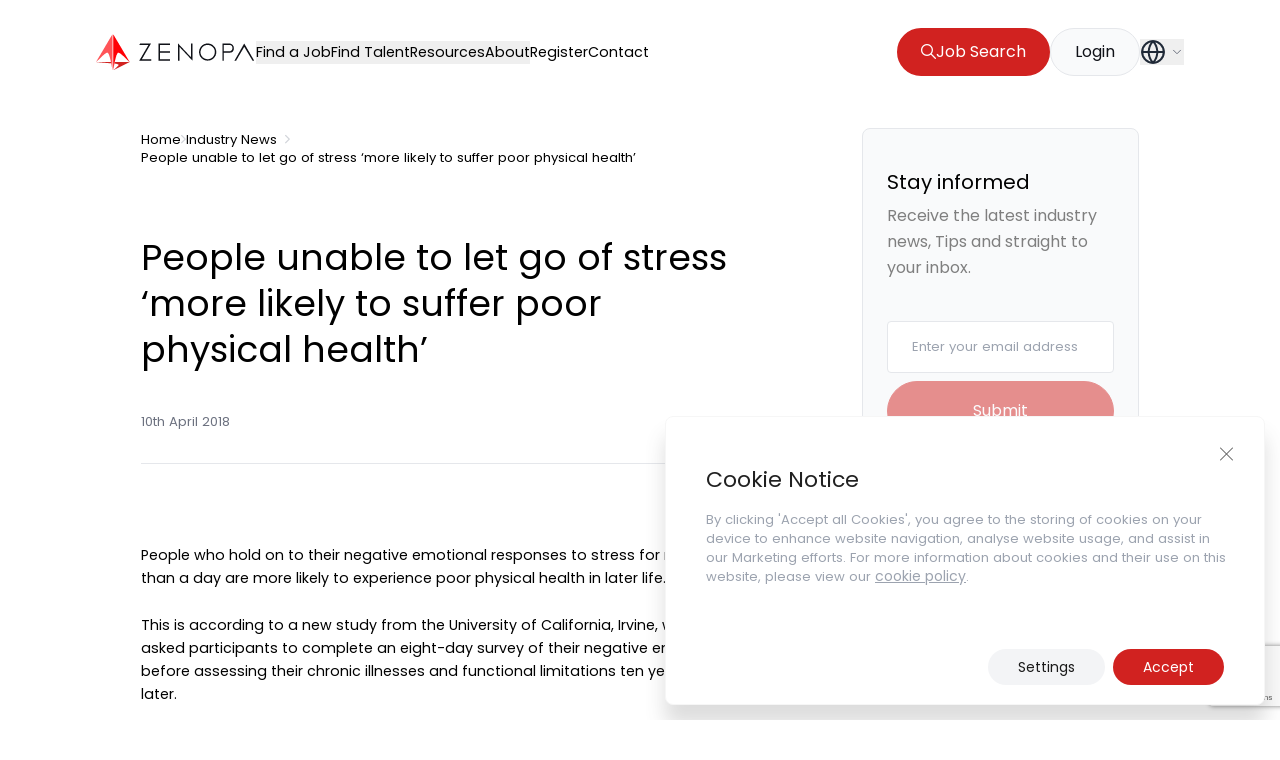

--- FILE ---
content_type: text/html; charset=UTF-8
request_url: https://zenopa.com/industry-news-post/people-unable-to-let-go-of-stress-more-likely-to-suffer-poor-physical-health/
body_size: 27125
content:
<!doctype html>
<html class="html wp-singular industry-news-post-template-default single single-industry-news-post postid-501728 wp-theme-pegasus" lang="en_GB">
    <head>
        <meta charset="UTF-8" /><meta http-equiv="X-UA-Compatible" content="IE=edge"><meta name="viewport" content="width=device-width, initial-scale=1.0, maximum-scale=5.0, user-scalable=yes, minimal-ui"><meta name="format-detection" content="telephone=no"><meta name="apple-mobile-web-app-capable" content="yes"><meta name="mobile-web-app-capable" content="yes"><link rel="apple-touch-icon" sizes="180x180" href="/apple-touch-icon.png"><link rel="icon" type="image/png" sizes="32x32" href="/favicon-32x32.png"><link rel="icon" type="image/png" sizes="16x16" href="/favicon-16x16.png"><link rel="mask-icon" href="/safari-pinned-tab.svg" color="#5bbad5"><meta name="msapplication-TileColor" content="#1060F5"><meta name="theme-color" content="#1060F5">
<!-- Search Engine Optimization by Rank Math - https://rankmath.com/ -->
<title>People unable to let go of stress &#039;more likely to suffer poor physical health&#039; - Industry News - Zenopa UK</title>
<meta name="description" content="People unable to let go of stress &#039;more likely to suffer poor physical health&#039;"/>
<meta name="robots" content="follow, index, max-snippet:-1, max-video-preview:-1, max-image-preview:large"/>
<link rel="canonical" href="https://zenopa.com/industry-news-post/people-unable-to-let-go-of-stress-more-likely-to-suffer-poor-physical-health/" />
<meta property="og:locale" content="en_GB" />
<meta property="og:type" content="article" />
<meta property="og:title" content="People unable to let go of stress &#039;more likely to suffer poor physical health&#039; - Industry News - Zenopa UK" />
<meta property="og:description" content="People unable to let go of stress &#039;more likely to suffer poor physical health&#039;" />
<meta property="og:url" content="https://zenopa.com/industry-news-post/people-unable-to-let-go-of-stress-more-likely-to-suffer-poor-physical-health/" />
<meta property="og:site_name" content="Zenopa" />
<meta property="og:updated_time" content="2023-11-29T22:28:07+00:00" />
<meta property="og:image" content="https://zenopa.com/wp-content/uploads/2024/04/Zenopa-TDCF.jpg" />
<meta property="og:image:secure_url" content="https://zenopa.com/wp-content/uploads/2024/04/Zenopa-TDCF.jpg" />
<meta property="og:image:width" content="945" />
<meta property="og:image:height" content="900" />
<meta property="og:image:alt" content="People unable to let go of stress &#8216;more likely to suffer poor physical health&#8217;" />
<meta property="og:image:type" content="image/jpeg" />
<meta property="article:published_time" content="2018-04-10T14:33:54+00:00" />
<meta property="article:modified_time" content="2023-11-29T22:28:07+00:00" />
<meta name="twitter:card" content="summary_large_image" />
<meta name="twitter:title" content="People unable to let go of stress &#039;more likely to suffer poor physical health&#039; - Industry News - Zenopa UK" />
<meta name="twitter:description" content="People unable to let go of stress &#039;more likely to suffer poor physical health&#039;" />
<meta name="twitter:image" content="https://zenopa.com/wp-content/uploads/2024/04/Zenopa-TDCF.jpg" />
<script type="application/ld+json" class="rank-math-schema">{"@context":"https://schema.org","@graph":[{"@type":["Person","Organization"],"@id":"https://zenopa.com/#person","name":"Zenopa"},{"@type":"WebSite","@id":"https://zenopa.com/#website","url":"https://zenopa.com","name":"Zenopa","publisher":{"@id":"https://zenopa.com/#person"},"inLanguage":"en-GB"},{"@type":"ImageObject","@id":"https://zenopa.com/wp-content/uploads/2024/04/Zenopa-TDCF.jpg","url":"https://zenopa.com/wp-content/uploads/2024/04/Zenopa-TDCF.jpg","width":"945","height":"900","inLanguage":"en-GB"},{"@type":"BreadcrumbList","@id":"https://zenopa.com/industry-news-post/people-unable-to-let-go-of-stress-more-likely-to-suffer-poor-physical-health/#breadcrumb","itemListElement":[{"@type":"ListItem","position":"1","item":{"@id":"https://zenopa.com","name":"Home"}},{"@type":"ListItem","position":"2","item":{"@id":"https://zenopa.com/industry-news-post/people-unable-to-let-go-of-stress-more-likely-to-suffer-poor-physical-health/","name":"People unable to let go of stress &#8216;more likely to suffer poor physical health&#8217;"}}]},{"@type":"WebPage","@id":"https://zenopa.com/industry-news-post/people-unable-to-let-go-of-stress-more-likely-to-suffer-poor-physical-health/#webpage","url":"https://zenopa.com/industry-news-post/people-unable-to-let-go-of-stress-more-likely-to-suffer-poor-physical-health/","name":"People unable to let go of stress &#039;more likely to suffer poor physical health&#039; - Industry News - Zenopa UK","datePublished":"2018-04-10T14:33:54+00:00","dateModified":"2023-11-29T22:28:07+00:00","isPartOf":{"@id":"https://zenopa.com/#website"},"primaryImageOfPage":{"@id":"https://zenopa.com/wp-content/uploads/2024/04/Zenopa-TDCF.jpg"},"inLanguage":"en-GB","breadcrumb":{"@id":"https://zenopa.com/industry-news-post/people-unable-to-let-go-of-stress-more-likely-to-suffer-poor-physical-health/#breadcrumb"}},{"@type":"Person","@id":"https://zenopa.com/author/","url":"https://zenopa.com/author/","image":{"@type":"ImageObject","@id":"https://secure.gravatar.com/avatar/?s=96&amp;d=mm&amp;r=g","url":"https://secure.gravatar.com/avatar/?s=96&amp;d=mm&amp;r=g","inLanguage":"en-GB"}},{"@type":"NewsArticle","headline":"People unable to let go of stress &#039;more likely to suffer poor physical health&#039; - Industry News -","datePublished":"2018-04-10T14:33:54+00:00","dateModified":"2023-11-29T22:28:07+00:00","author":{"@id":"https://zenopa.com/author/"},"publisher":{"@id":"https://zenopa.com/#person"},"description":"People unable to let go of stress &#039;more likely to suffer poor physical health&#039;","name":"People unable to let go of stress &#039;more likely to suffer poor physical health&#039; - Industry News -","@id":"https://zenopa.com/industry-news-post/people-unable-to-let-go-of-stress-more-likely-to-suffer-poor-physical-health/#richSnippet","isPartOf":{"@id":"https://zenopa.com/industry-news-post/people-unable-to-let-go-of-stress-more-likely-to-suffer-poor-physical-health/#webpage"},"image":{"@id":"https://zenopa.com/wp-content/uploads/2024/04/Zenopa-TDCF.jpg"},"inLanguage":"en-GB","mainEntityOfPage":{"@id":"https://zenopa.com/industry-news-post/people-unable-to-let-go-of-stress-more-likely-to-suffer-poor-physical-health/#webpage"}}]}</script>
<!-- /Rank Math WordPress SEO plugin -->

<script type="application/ld+json">{"@context": "http://schema.org","@type": "Organization","address": {"@type": "PostalAddress","streetAddress": "The Three Pines, Church Road","addressLocality": "Penn, Buckinghamshire","addressRegion": "","addressCountry": "","postalCode": "HP10 8EG "},"email": "hello@zenopa.com","telephone": "01494 818000","name": "Zenopa Ltd","url": "https://zenopa.com"}</script><link rel="alternate" title="oEmbed (JSON)" type="application/json+oembed" href="https://zenopa.com/wp-json/oembed/1.0/embed?url=https%3A%2F%2Fzenopa.com%2Findustry-news-post%2Fpeople-unable-to-let-go-of-stress-more-likely-to-suffer-poor-physical-health%2F" />
<link rel="alternate" title="oEmbed (XML)" type="text/xml+oembed" href="https://zenopa.com/wp-json/oembed/1.0/embed?url=https%3A%2F%2Fzenopa.com%2Findustry-news-post%2Fpeople-unable-to-let-go-of-stress-more-likely-to-suffer-poor-physical-health%2F&#038;format=xml" />
<style id='wp-img-auto-sizes-contain-inline-css' type='text/css'>
img:is([sizes=auto i],[sizes^="auto," i]){contain-intrinsic-size:3000px 1500px}
/*# sourceURL=wp-img-auto-sizes-contain-inline-css */
</style>
<style id='classic-theme-styles-inline-css' type='text/css'>
/*! This file is auto-generated */
.wp-block-button__link{color:#fff;background-color:#32373c;border-radius:9999px;box-shadow:none;text-decoration:none;padding:calc(.667em + 2px) calc(1.333em + 2px);font-size:1.125em}.wp-block-file__button{background:#32373c;color:#fff;text-decoration:none}
/*# sourceURL=/wp-includes/css/classic-themes.min.css */
</style>
<link rel='stylesheet' id='contact-form-7-css' href='https://zenopa.com/wp-content/plugins/contact-form-7/includes/css/styles.css?ver=5.9' type='text/css' media='all' />
<link rel='stylesheet' id='IonIcons-css' href='https://zenopa.com/wp-content/themes/pegasus/dist/css/ionicons.min.css?ver=2.0' type='text/css' media='all' />
<link rel='stylesheet' id='Main-css' href='https://zenopa.com/wp-content/themes/pegasus/dist/css/main.css?ver=2.0' type='text/css' media='all' />
<link rel='stylesheet' id='Select2-css' href='https://zenopa.com/wp-content/themes/pegasus/dist/css/select2.min.css?ver=6.9' type='text/css' media='all' />
<link rel='stylesheet' id='moove_gdpr_frontend-css' href='https://zenopa.com/wp-content/plugins/gdpr-cookie-compliance/dist/styles/gdpr-main-nf.css?ver=4.15.6' type='text/css' media='all' />
<style id='moove_gdpr_frontend-inline-css' type='text/css'>
				#moove_gdpr_cookie_modal .moove-gdpr-modal-content .moove-gdpr-tab-main h3.tab-title, 
				#moove_gdpr_cookie_modal .moove-gdpr-modal-content .moove-gdpr-tab-main span.tab-title,
				#moove_gdpr_cookie_modal .moove-gdpr-modal-content .moove-gdpr-modal-left-content #moove-gdpr-menu li a, 
				#moove_gdpr_cookie_modal .moove-gdpr-modal-content .moove-gdpr-modal-left-content #moove-gdpr-menu li button,
				#moove_gdpr_cookie_modal .moove-gdpr-modal-content .moove-gdpr-modal-left-content .moove-gdpr-branding-cnt a,
				#moove_gdpr_cookie_modal .moove-gdpr-modal-content .moove-gdpr-modal-footer-content .moove-gdpr-button-holder a.mgbutton, 
				#moove_gdpr_cookie_modal .moove-gdpr-modal-content .moove-gdpr-modal-footer-content .moove-gdpr-button-holder button.mgbutton,
				#moove_gdpr_cookie_modal .cookie-switch .cookie-slider:after, 
				#moove_gdpr_cookie_modal .cookie-switch .slider:after, 
				#moove_gdpr_cookie_modal .switch .cookie-slider:after, 
				#moove_gdpr_cookie_modal .switch .slider:after,
				#moove_gdpr_cookie_info_bar .moove-gdpr-info-bar-container .moove-gdpr-info-bar-content p, 
				#moove_gdpr_cookie_info_bar .moove-gdpr-info-bar-container .moove-gdpr-info-bar-content p a,
				#moove_gdpr_cookie_info_bar .moove-gdpr-info-bar-container .moove-gdpr-info-bar-content a.mgbutton, 
				#moove_gdpr_cookie_info_bar .moove-gdpr-info-bar-container .moove-gdpr-info-bar-content button.mgbutton,
				#moove_gdpr_cookie_modal .moove-gdpr-modal-content .moove-gdpr-tab-main .moove-gdpr-tab-main-content h1, 
				#moove_gdpr_cookie_modal .moove-gdpr-modal-content .moove-gdpr-tab-main .moove-gdpr-tab-main-content h2, 
				#moove_gdpr_cookie_modal .moove-gdpr-modal-content .moove-gdpr-tab-main .moove-gdpr-tab-main-content h3, 
				#moove_gdpr_cookie_modal .moove-gdpr-modal-content .moove-gdpr-tab-main .moove-gdpr-tab-main-content h4, 
				#moove_gdpr_cookie_modal .moove-gdpr-modal-content .moove-gdpr-tab-main .moove-gdpr-tab-main-content h5, 
				#moove_gdpr_cookie_modal .moove-gdpr-modal-content .moove-gdpr-tab-main .moove-gdpr-tab-main-content h6,
				#moove_gdpr_cookie_modal .moove-gdpr-modal-content.moove_gdpr_modal_theme_v2 .moove-gdpr-modal-title .tab-title,
				#moove_gdpr_cookie_modal .moove-gdpr-modal-content.moove_gdpr_modal_theme_v2 .moove-gdpr-tab-main h3.tab-title, 
				#moove_gdpr_cookie_modal .moove-gdpr-modal-content.moove_gdpr_modal_theme_v2 .moove-gdpr-tab-main span.tab-title,
				#moove_gdpr_cookie_modal .moove-gdpr-modal-content.moove_gdpr_modal_theme_v2 .moove-gdpr-branding-cnt a {
				 	font-weight: inherit				}
			#moove_gdpr_cookie_modal,#moove_gdpr_cookie_info_bar,.gdpr_cookie_settings_shortcode_content{font-family:inherit}#moove_gdpr_save_popup_settings_button{background-color:#373737;color:#fff}#moove_gdpr_save_popup_settings_button:hover{background-color:#000}#moove_gdpr_cookie_info_bar .moove-gdpr-info-bar-container .moove-gdpr-info-bar-content a.mgbutton,#moove_gdpr_cookie_info_bar .moove-gdpr-info-bar-container .moove-gdpr-info-bar-content button.mgbutton{background-color:#d12220}#moove_gdpr_cookie_modal .moove-gdpr-modal-content .moove-gdpr-modal-footer-content .moove-gdpr-button-holder a.mgbutton,#moove_gdpr_cookie_modal .moove-gdpr-modal-content .moove-gdpr-modal-footer-content .moove-gdpr-button-holder button.mgbutton,.gdpr_cookie_settings_shortcode_content .gdpr-shr-button.button-green{background-color:#d12220;border-color:#d12220}#moove_gdpr_cookie_modal .moove-gdpr-modal-content .moove-gdpr-modal-footer-content .moove-gdpr-button-holder a.mgbutton:hover,#moove_gdpr_cookie_modal .moove-gdpr-modal-content .moove-gdpr-modal-footer-content .moove-gdpr-button-holder button.mgbutton:hover,.gdpr_cookie_settings_shortcode_content .gdpr-shr-button.button-green:hover{background-color:#fff;color:#d12220}#moove_gdpr_cookie_modal .moove-gdpr-modal-content .moove-gdpr-modal-close i,#moove_gdpr_cookie_modal .moove-gdpr-modal-content .moove-gdpr-modal-close span.gdpr-icon{background-color:#d12220;border:1px solid #d12220}#moove_gdpr_cookie_info_bar span.change-settings-button.focus-g,#moove_gdpr_cookie_info_bar span.change-settings-button:focus,#moove_gdpr_cookie_info_bar button.change-settings-button.focus-g,#moove_gdpr_cookie_info_bar button.change-settings-button:focus{-webkit-box-shadow:0 0 1px 3px #d12220;-moz-box-shadow:0 0 1px 3px #d12220;box-shadow:0 0 1px 3px #d12220}#moove_gdpr_cookie_modal .moove-gdpr-modal-content .moove-gdpr-modal-close i:hover,#moove_gdpr_cookie_modal .moove-gdpr-modal-content .moove-gdpr-modal-close span.gdpr-icon:hover,#moove_gdpr_cookie_info_bar span[data-href]>u.change-settings-button{color:#d12220}#moove_gdpr_cookie_modal .moove-gdpr-modal-content .moove-gdpr-modal-left-content #moove-gdpr-menu li.menu-item-selected a span.gdpr-icon,#moove_gdpr_cookie_modal .moove-gdpr-modal-content .moove-gdpr-modal-left-content #moove-gdpr-menu li.menu-item-selected button span.gdpr-icon{color:inherit}#moove_gdpr_cookie_modal .moove-gdpr-modal-content .moove-gdpr-modal-left-content #moove-gdpr-menu li a span.gdpr-icon,#moove_gdpr_cookie_modal .moove-gdpr-modal-content .moove-gdpr-modal-left-content #moove-gdpr-menu li button span.gdpr-icon{color:inherit}#moove_gdpr_cookie_modal .gdpr-acc-link{line-height:0;font-size:0;color:transparent;position:absolute}#moove_gdpr_cookie_modal .moove-gdpr-modal-content .moove-gdpr-modal-close:hover i,#moove_gdpr_cookie_modal .moove-gdpr-modal-content .moove-gdpr-modal-left-content #moove-gdpr-menu li a,#moove_gdpr_cookie_modal .moove-gdpr-modal-content .moove-gdpr-modal-left-content #moove-gdpr-menu li button,#moove_gdpr_cookie_modal .moove-gdpr-modal-content .moove-gdpr-modal-left-content #moove-gdpr-menu li button i,#moove_gdpr_cookie_modal .moove-gdpr-modal-content .moove-gdpr-modal-left-content #moove-gdpr-menu li a i,#moove_gdpr_cookie_modal .moove-gdpr-modal-content .moove-gdpr-tab-main .moove-gdpr-tab-main-content a:hover,#moove_gdpr_cookie_info_bar.moove-gdpr-dark-scheme .moove-gdpr-info-bar-container .moove-gdpr-info-bar-content a.mgbutton:hover,#moove_gdpr_cookie_info_bar.moove-gdpr-dark-scheme .moove-gdpr-info-bar-container .moove-gdpr-info-bar-content button.mgbutton:hover,#moove_gdpr_cookie_info_bar.moove-gdpr-dark-scheme .moove-gdpr-info-bar-container .moove-gdpr-info-bar-content a:hover,#moove_gdpr_cookie_info_bar.moove-gdpr-dark-scheme .moove-gdpr-info-bar-container .moove-gdpr-info-bar-content button:hover,#moove_gdpr_cookie_info_bar.moove-gdpr-dark-scheme .moove-gdpr-info-bar-container .moove-gdpr-info-bar-content span.change-settings-button:hover,#moove_gdpr_cookie_info_bar.moove-gdpr-dark-scheme .moove-gdpr-info-bar-container .moove-gdpr-info-bar-content button.change-settings-button:hover,#moove_gdpr_cookie_info_bar.moove-gdpr-dark-scheme .moove-gdpr-info-bar-container .moove-gdpr-info-bar-content u.change-settings-button:hover,#moove_gdpr_cookie_info_bar span[data-href]>u.change-settings-button,#moove_gdpr_cookie_info_bar.moove-gdpr-dark-scheme .moove-gdpr-info-bar-container .moove-gdpr-info-bar-content a.mgbutton.focus-g,#moove_gdpr_cookie_info_bar.moove-gdpr-dark-scheme .moove-gdpr-info-bar-container .moove-gdpr-info-bar-content button.mgbutton.focus-g,#moove_gdpr_cookie_info_bar.moove-gdpr-dark-scheme .moove-gdpr-info-bar-container .moove-gdpr-info-bar-content a.focus-g,#moove_gdpr_cookie_info_bar.moove-gdpr-dark-scheme .moove-gdpr-info-bar-container .moove-gdpr-info-bar-content button.focus-g,#moove_gdpr_cookie_info_bar.moove-gdpr-dark-scheme .moove-gdpr-info-bar-container .moove-gdpr-info-bar-content a.mgbutton:focus,#moove_gdpr_cookie_info_bar.moove-gdpr-dark-scheme .moove-gdpr-info-bar-container .moove-gdpr-info-bar-content button.mgbutton:focus,#moove_gdpr_cookie_info_bar.moove-gdpr-dark-scheme .moove-gdpr-info-bar-container .moove-gdpr-info-bar-content a:focus,#moove_gdpr_cookie_info_bar.moove-gdpr-dark-scheme .moove-gdpr-info-bar-container .moove-gdpr-info-bar-content button:focus,#moove_gdpr_cookie_info_bar.moove-gdpr-dark-scheme .moove-gdpr-info-bar-container .moove-gdpr-info-bar-content span.change-settings-button.focus-g,span.change-settings-button:focus,button.change-settings-button.focus-g,button.change-settings-button:focus,#moove_gdpr_cookie_info_bar.moove-gdpr-dark-scheme .moove-gdpr-info-bar-container .moove-gdpr-info-bar-content u.change-settings-button.focus-g,#moove_gdpr_cookie_info_bar.moove-gdpr-dark-scheme .moove-gdpr-info-bar-container .moove-gdpr-info-bar-content u.change-settings-button:focus{color:#d12220}#moove_gdpr_cookie_modal.gdpr_lightbox-hide{display:none}
/*# sourceURL=moove_gdpr_frontend-inline-css */
</style>
<script type="text/javascript" src="https://zenopa.com/wp-includes/js/jquery/jquery.min.js?ver=3.7.1" id="jquery-core-js"></script>
<script type="text/javascript" src="https://zenopa.com/wp-includes/js/jquery/jquery-migrate.min.js?ver=3.4.1" id="jquery-migrate-js"></script>
<link rel="https://api.w.org/" href="https://zenopa.com/wp-json/" /><link rel="EditURI" type="application/rsd+xml" title="RSD" href="https://zenopa.com/xmlrpc.php?rsd" />
<link rel='shortlink' href='https://zenopa.com/?p=501728' />
		<script type="text/javascript">
				(function(c,l,a,r,i,t,y){
					c[a]=c[a]||function(){(c[a].q=c[a].q||[]).push(arguments)};t=l.createElement(r);t.async=1;
					t.src="https://www.clarity.ms/tag/"+i+"?ref=wordpress";y=l.getElementsByTagName(r)[0];y.parentNode.insertBefore(t,y);
				})(window, document, "clarity", "script", "oyrytlmk74");
		</script>
		<style>
        body.gdpr-infobar-visible > .background-container {
            position: fixed;
            top: 0;
            left: 0;
            width: 100%;
            z-index: 9999;
            background-color: rgba(0, 0, 0, 0.8); /* You can adjust this */
            box-shadow: 0 4px 6px rgba(0, 0, 0, 0.1);
        }
    </style><link rel="preload" href="https://zenopa.com/wp-content/plugins/contact-form-7/includes/css/styles.css" as="style" type="text/css" crossorigin="anonymous"><link rel="preload" href="https://zenopa.com/wp-content/themes/pegasus/dist/css/ionicons.min.css" as="style" type="text/css" crossorigin="anonymous"><link rel="preload" href="https://zenopa.com/wp-content/themes/pegasus/dist/css/main.css" as="style" type="text/css" crossorigin="anonymous"><link rel="preload" href="https://zenopa.com/wp-content/themes/pegasus/dist/css/select2.min.css" as="style" type="text/css" crossorigin="anonymous"><link rel="preload" href="https://zenopa.com/wp-content/plugins/gdpr-cookie-compliance/dist/styles/gdpr-main-nf.css" as="style" type="text/css" crossorigin="anonymous">    <style type="text/css">
        /* Ensure that custom fonts are displayed immediately */
        @font-face {
            font-family: 'Poppins';
            src: url('https://zenopa.com/wp-content/themes/pegasus/dist/fonts/Poppins-Regular.woff2') format('woff2');
            font-display: swap;
        }
    </style>
    <link rel="preload" href="https://zenopa.com/wp-content/themes/pegasus/dist/fonts/Poppins-Regular.woff2" as="font" type="font/woff2" crossorigin="anonymous"><link rel="preload" href="https://zenopa.com/wp-content/themes/pegasus/dist/fonts/ionicons.woff2" as="font" type="font/woff2" crossorigin="anonymous"><script type="text/javascript">var ajaxurl = "https://zenopa.com/wp-admin/admin-ajax.php"</script><link rel="alternate" href="https://zenopa.com/industry-news-post/people-unable-to-let-go-of-stress-more-likely-to-suffer-poor-physical-health/" hreflang="en-gb"><link rel="alternate" href="https://zenopa.com/industry-news-post/people-unable-to-let-go-of-stress-more-likely-to-suffer-poor-physical-health/" hreflang="x-default"><!-- Google Tag Manager -->
<script>(function(w,d,s,l,i){w[l]=w[l]||[];w[l].push({'gtm.start':
new Date().getTime(),event:'gtm.js'});var f=d.getElementsByTagName(s)[0],
j=d.createElement(s),dl=l!='dataLayer'?'&l='+l:'';j.async=true;j.src=
'https://www.googletagmanager.com/gtm.js?id='+i+dl;f.parentNode.insertBefore(j,f);
})(window,document,'script','dataLayer','GTM-TJNL4V4');</script>
<!-- End Google Tag Manager -->
<meta name="google-site-verification" content="rgHdweOD_hOu9n_FcCk-sUchvIpM8IMpFjhDM1QiaJQ" /><style id="wpforms-css-vars-root">
				:root {
					--wpforms-field-border-radius: 3px;
--wpforms-field-border-style: solid;
--wpforms-field-border-size: 1px;
--wpforms-field-background-color: #ffffff;
--wpforms-field-border-color: rgba( 0, 0, 0, 0.25 );
--wpforms-field-border-color-spare: rgba( 0, 0, 0, 0.25 );
--wpforms-field-text-color: rgba( 0, 0, 0, 0.7 );
--wpforms-field-menu-color: #ffffff;
--wpforms-label-color: rgba( 0, 0, 0, 0.85 );
--wpforms-label-sublabel-color: rgba( 0, 0, 0, 0.55 );
--wpforms-label-error-color: #d63637;
--wpforms-button-border-radius: 3px;
--wpforms-button-border-style: none;
--wpforms-button-border-size: 1px;
--wpforms-button-background-color: #066aab;
--wpforms-button-border-color: #066aab;
--wpforms-button-text-color: #ffffff;
--wpforms-page-break-color: #066aab;
--wpforms-background-image: none;
--wpforms-background-position: center center;
--wpforms-background-repeat: no-repeat;
--wpforms-background-size: cover;
--wpforms-background-width: 100px;
--wpforms-background-height: 100px;
--wpforms-background-color: rgba( 0, 0, 0, 0 );
--wpforms-background-url: none;
--wpforms-container-padding: 0px;
--wpforms-container-border-style: none;
--wpforms-container-border-width: 1px;
--wpforms-container-border-color: #000000;
--wpforms-container-border-radius: 3px;
--wpforms-field-size-input-height: 43px;
--wpforms-field-size-input-spacing: 15px;
--wpforms-field-size-font-size: 16px;
--wpforms-field-size-line-height: 19px;
--wpforms-field-size-padding-h: 14px;
--wpforms-field-size-checkbox-size: 16px;
--wpforms-field-size-sublabel-spacing: 5px;
--wpforms-field-size-icon-size: 1;
--wpforms-label-size-font-size: 16px;
--wpforms-label-size-line-height: 19px;
--wpforms-label-size-sublabel-font-size: 14px;
--wpforms-label-size-sublabel-line-height: 17px;
--wpforms-button-size-font-size: 17px;
--wpforms-button-size-height: 41px;
--wpforms-button-size-padding-h: 15px;
--wpforms-button-size-margin-top: 10px;
--wpforms-container-shadow-size-box-shadow: none;

				}
			</style>

        
    <style id='global-styles-inline-css' type='text/css'>
:root{--wp--preset--aspect-ratio--square: 1;--wp--preset--aspect-ratio--4-3: 4/3;--wp--preset--aspect-ratio--3-4: 3/4;--wp--preset--aspect-ratio--3-2: 3/2;--wp--preset--aspect-ratio--2-3: 2/3;--wp--preset--aspect-ratio--16-9: 16/9;--wp--preset--aspect-ratio--9-16: 9/16;--wp--preset--color--black: #000000;--wp--preset--color--cyan-bluish-gray: #abb8c3;--wp--preset--color--white: #ffffff;--wp--preset--color--pale-pink: #f78da7;--wp--preset--color--vivid-red: #cf2e2e;--wp--preset--color--luminous-vivid-orange: #ff6900;--wp--preset--color--luminous-vivid-amber: #fcb900;--wp--preset--color--light-green-cyan: #7bdcb5;--wp--preset--color--vivid-green-cyan: #00d084;--wp--preset--color--pale-cyan-blue: #8ed1fc;--wp--preset--color--vivid-cyan-blue: #0693e3;--wp--preset--color--vivid-purple: #9b51e0;--wp--preset--gradient--vivid-cyan-blue-to-vivid-purple: linear-gradient(135deg,rgb(6,147,227) 0%,rgb(155,81,224) 100%);--wp--preset--gradient--light-green-cyan-to-vivid-green-cyan: linear-gradient(135deg,rgb(122,220,180) 0%,rgb(0,208,130) 100%);--wp--preset--gradient--luminous-vivid-amber-to-luminous-vivid-orange: linear-gradient(135deg,rgb(252,185,0) 0%,rgb(255,105,0) 100%);--wp--preset--gradient--luminous-vivid-orange-to-vivid-red: linear-gradient(135deg,rgb(255,105,0) 0%,rgb(207,46,46) 100%);--wp--preset--gradient--very-light-gray-to-cyan-bluish-gray: linear-gradient(135deg,rgb(238,238,238) 0%,rgb(169,184,195) 100%);--wp--preset--gradient--cool-to-warm-spectrum: linear-gradient(135deg,rgb(74,234,220) 0%,rgb(151,120,209) 20%,rgb(207,42,186) 40%,rgb(238,44,130) 60%,rgb(251,105,98) 80%,rgb(254,248,76) 100%);--wp--preset--gradient--blush-light-purple: linear-gradient(135deg,rgb(255,206,236) 0%,rgb(152,150,240) 100%);--wp--preset--gradient--blush-bordeaux: linear-gradient(135deg,rgb(254,205,165) 0%,rgb(254,45,45) 50%,rgb(107,0,62) 100%);--wp--preset--gradient--luminous-dusk: linear-gradient(135deg,rgb(255,203,112) 0%,rgb(199,81,192) 50%,rgb(65,88,208) 100%);--wp--preset--gradient--pale-ocean: linear-gradient(135deg,rgb(255,245,203) 0%,rgb(182,227,212) 50%,rgb(51,167,181) 100%);--wp--preset--gradient--electric-grass: linear-gradient(135deg,rgb(202,248,128) 0%,rgb(113,206,126) 100%);--wp--preset--gradient--midnight: linear-gradient(135deg,rgb(2,3,129) 0%,rgb(40,116,252) 100%);--wp--preset--font-size--small: 13px;--wp--preset--font-size--medium: 20px;--wp--preset--font-size--large: 36px;--wp--preset--font-size--x-large: 42px;--wp--preset--spacing--20: 0.44rem;--wp--preset--spacing--30: 0.67rem;--wp--preset--spacing--40: 1rem;--wp--preset--spacing--50: 1.5rem;--wp--preset--spacing--60: 2.25rem;--wp--preset--spacing--70: 3.38rem;--wp--preset--spacing--80: 5.06rem;--wp--preset--shadow--natural: 6px 6px 9px rgba(0, 0, 0, 0.2);--wp--preset--shadow--deep: 12px 12px 50px rgba(0, 0, 0, 0.4);--wp--preset--shadow--sharp: 6px 6px 0px rgba(0, 0, 0, 0.2);--wp--preset--shadow--outlined: 6px 6px 0px -3px rgb(255, 255, 255), 6px 6px rgb(0, 0, 0);--wp--preset--shadow--crisp: 6px 6px 0px rgb(0, 0, 0);}:where(.is-layout-flex){gap: 0.5em;}:where(.is-layout-grid){gap: 0.5em;}body .is-layout-flex{display: flex;}.is-layout-flex{flex-wrap: wrap;align-items: center;}.is-layout-flex > :is(*, div){margin: 0;}body .is-layout-grid{display: grid;}.is-layout-grid > :is(*, div){margin: 0;}:where(.wp-block-columns.is-layout-flex){gap: 2em;}:where(.wp-block-columns.is-layout-grid){gap: 2em;}:where(.wp-block-post-template.is-layout-flex){gap: 1.25em;}:where(.wp-block-post-template.is-layout-grid){gap: 1.25em;}.has-black-color{color: var(--wp--preset--color--black) !important;}.has-cyan-bluish-gray-color{color: var(--wp--preset--color--cyan-bluish-gray) !important;}.has-white-color{color: var(--wp--preset--color--white) !important;}.has-pale-pink-color{color: var(--wp--preset--color--pale-pink) !important;}.has-vivid-red-color{color: var(--wp--preset--color--vivid-red) !important;}.has-luminous-vivid-orange-color{color: var(--wp--preset--color--luminous-vivid-orange) !important;}.has-luminous-vivid-amber-color{color: var(--wp--preset--color--luminous-vivid-amber) !important;}.has-light-green-cyan-color{color: var(--wp--preset--color--light-green-cyan) !important;}.has-vivid-green-cyan-color{color: var(--wp--preset--color--vivid-green-cyan) !important;}.has-pale-cyan-blue-color{color: var(--wp--preset--color--pale-cyan-blue) !important;}.has-vivid-cyan-blue-color{color: var(--wp--preset--color--vivid-cyan-blue) !important;}.has-vivid-purple-color{color: var(--wp--preset--color--vivid-purple) !important;}.has-black-background-color{background-color: var(--wp--preset--color--black) !important;}.has-cyan-bluish-gray-background-color{background-color: var(--wp--preset--color--cyan-bluish-gray) !important;}.has-white-background-color{background-color: var(--wp--preset--color--white) !important;}.has-pale-pink-background-color{background-color: var(--wp--preset--color--pale-pink) !important;}.has-vivid-red-background-color{background-color: var(--wp--preset--color--vivid-red) !important;}.has-luminous-vivid-orange-background-color{background-color: var(--wp--preset--color--luminous-vivid-orange) !important;}.has-luminous-vivid-amber-background-color{background-color: var(--wp--preset--color--luminous-vivid-amber) !important;}.has-light-green-cyan-background-color{background-color: var(--wp--preset--color--light-green-cyan) !important;}.has-vivid-green-cyan-background-color{background-color: var(--wp--preset--color--vivid-green-cyan) !important;}.has-pale-cyan-blue-background-color{background-color: var(--wp--preset--color--pale-cyan-blue) !important;}.has-vivid-cyan-blue-background-color{background-color: var(--wp--preset--color--vivid-cyan-blue) !important;}.has-vivid-purple-background-color{background-color: var(--wp--preset--color--vivid-purple) !important;}.has-black-border-color{border-color: var(--wp--preset--color--black) !important;}.has-cyan-bluish-gray-border-color{border-color: var(--wp--preset--color--cyan-bluish-gray) !important;}.has-white-border-color{border-color: var(--wp--preset--color--white) !important;}.has-pale-pink-border-color{border-color: var(--wp--preset--color--pale-pink) !important;}.has-vivid-red-border-color{border-color: var(--wp--preset--color--vivid-red) !important;}.has-luminous-vivid-orange-border-color{border-color: var(--wp--preset--color--luminous-vivid-orange) !important;}.has-luminous-vivid-amber-border-color{border-color: var(--wp--preset--color--luminous-vivid-amber) !important;}.has-light-green-cyan-border-color{border-color: var(--wp--preset--color--light-green-cyan) !important;}.has-vivid-green-cyan-border-color{border-color: var(--wp--preset--color--vivid-green-cyan) !important;}.has-pale-cyan-blue-border-color{border-color: var(--wp--preset--color--pale-cyan-blue) !important;}.has-vivid-cyan-blue-border-color{border-color: var(--wp--preset--color--vivid-cyan-blue) !important;}.has-vivid-purple-border-color{border-color: var(--wp--preset--color--vivid-purple) !important;}.has-vivid-cyan-blue-to-vivid-purple-gradient-background{background: var(--wp--preset--gradient--vivid-cyan-blue-to-vivid-purple) !important;}.has-light-green-cyan-to-vivid-green-cyan-gradient-background{background: var(--wp--preset--gradient--light-green-cyan-to-vivid-green-cyan) !important;}.has-luminous-vivid-amber-to-luminous-vivid-orange-gradient-background{background: var(--wp--preset--gradient--luminous-vivid-amber-to-luminous-vivid-orange) !important;}.has-luminous-vivid-orange-to-vivid-red-gradient-background{background: var(--wp--preset--gradient--luminous-vivid-orange-to-vivid-red) !important;}.has-very-light-gray-to-cyan-bluish-gray-gradient-background{background: var(--wp--preset--gradient--very-light-gray-to-cyan-bluish-gray) !important;}.has-cool-to-warm-spectrum-gradient-background{background: var(--wp--preset--gradient--cool-to-warm-spectrum) !important;}.has-blush-light-purple-gradient-background{background: var(--wp--preset--gradient--blush-light-purple) !important;}.has-blush-bordeaux-gradient-background{background: var(--wp--preset--gradient--blush-bordeaux) !important;}.has-luminous-dusk-gradient-background{background: var(--wp--preset--gradient--luminous-dusk) !important;}.has-pale-ocean-gradient-background{background: var(--wp--preset--gradient--pale-ocean) !important;}.has-electric-grass-gradient-background{background: var(--wp--preset--gradient--electric-grass) !important;}.has-midnight-gradient-background{background: var(--wp--preset--gradient--midnight) !important;}.has-small-font-size{font-size: var(--wp--preset--font-size--small) !important;}.has-medium-font-size{font-size: var(--wp--preset--font-size--medium) !important;}.has-large-font-size{font-size: var(--wp--preset--font-size--large) !important;}.has-x-large-font-size{font-size: var(--wp--preset--font-size--x-large) !important;}
/*# sourceURL=global-styles-inline-css */
</style>
</head>

    <body  data-hide-department="">
        <!-- Google Tag Manager (noscript) -->
<noscript><iframe src="https://www.googletagmanager.com/ns.html?id=GTM-TJNL4V4"
height="0" width="0" style="display:none;visibility:hidden"></iframe></noscript>
<!-- End Google Tag Manager (noscript) -->
        <section x-data="ipDetectionBar()"
         x-effect="if(!matchingLocation && show){ $dispatch('ipDetectionBarShow', {show: true}) } else { $dispatch('ipDetectionBarShow', {show: false}) }"
         class="IP__Detection w-full h-[104px] z-[5001] bg-grey-900 text-content-light relative"
         :class="(!matchingLocation && show) ? 'visible' : ''">
         <div class="w-full h-full p-6 flex items-center justify-center">
            <div>
                <p>Looks like you&#8217;re on the UK site. Choose another location to see content specific to your location</p>

            </div>
            <div>
                <form class="flex items-center" @submit.prevent="territorySelect($refs.territorySelection.value)">
                    <div class="px-4">
                        <select x-ref="territorySelection" id="ip-select" name="countries">
                                                            <option value="https://zenopa.com/fr/"  data-territory-id="83484" data-pegasus-option-image="https://zenopa.com/wp-content/uploads/2023/10/france-flag-round-icon.svg">
                                    Union Européenne – Français
                                </option>
                                                            <option value="https://zenopa.com/de/"  data-territory-id="978" data-pegasus-option-image="https://zenopa.com/wp-content/uploads/2023/09/Frame-13763-2.svg">
                                    Europäische Union – Deutsch
                                </option>
                                                            <option value="https://zenopa.com/us/"  data-territory-id="977" data-pegasus-option-image="https://zenopa.com/wp-content/uploads/2023/09/Frame-13763-5.svg">
                                    United States – English
                                </option>
                                                            <option value="https://zenopa.com/" selected="selected" data-territory-id="976" data-pegasus-option-image="https://zenopa.com/wp-content/uploads/2023/09/Frame-13763-3.svg">
                                    United Kingdom – English
                                </option>
                                                    </select>
                    </div>
                    <button type="submit" class="js-submit button-text-link underline">Save</button>
                </form>
            </div>
         </div>
         <button type="button" @click.prevent="hideAndSave()" class="absolute top-1/2 transform -translate-y-1/2 right-10">
            <svg xmlns="http://www.w3.org/2000/svg" width="19.053" height="19.053" viewBox="0 0 19.053 19.053">
                <g id="Group_1827" data-name="Group 1827" transform="translate(-1525.97 -194.97)">
                    <path id="Path_180" data-name="Path 180" d="M0,0,17.992,17.992" transform="translate(1526.5 195.5)" fill="none" stroke="#fff" stroke-width="1.5"/>
                    <path id="Path_181" data-name="Path 181" d="M0,0,17.992,17.992" transform="translate(1544.492 195.5) rotate(90)" fill="none" stroke="#fff" stroke-width="1.5"/>
                </g>
            </svg>
        </button>
</section> 
        <header id="page-header" class="relative z-[5000]">
                                            <div 
    id="page-nav-container"
    x-data="navigation()"
    x-init="initStyle = 'dark'"
    @scroll.window="menuScrolling()"
    @click.away="(megamenu = null, open = null)"
    class="Navigation w-full transition translate duration-500 ease-in-out"
    :class="[(!ipDetectionBar ? 'fixed' : (scrolled ? 'fixed top-0 left-0 right-0' : 'absolute'))]"
>
    <div x-cloak class="relative" :class="isMobile ? 'z-50' : ''">

        <div x-ref="navBar" class="Navigation__bar relative transition-all ease-in-out duration-300 py-3.5 md:py-7  "
        :class="[((!mobMenuOpen && scrolled) ? 'scrolled' : ''), (mobMenuOpen && isMobile ? 'mobile--open' : '')]"
        >

            <div class="nav-container flex justify-between items-center gap-12">

                <div>
                    <a href="https://zenopa.com/" class="block h-9 w-9 md:w-40 relative">
                        <span class="sr-only">Zenopa</span>

                        <img src="https://zenopa.com/wp-content/uploads/2023/08/logo-mobile.svg" data-src="https://zenopa.com/wp-content/uploads/2023/08/logo-mobile.svg" width="33" height="35" class="h-full w-auto transition ease-in-out duration-500 block md:hidden lazy" alt="logo-mobile"  />

                        <img src="https://zenopa.com/wp-content/uploads/2023/08/logo-dark.svg" data-src="https://zenopa.com/wp-content/uploads/2023/08/logo-dark.svg" width="155" height="35" class="h-full w-auto logo-dark transition ease-in-out duration-500 hidden md:block lazy" alt="logo-dark"  />

                        <img src="https://zenopa.com/wp-content/uploads/2023/08/logo-light.svg" data-src="https://zenopa.com/wp-content/uploads/2023/08/logo-light.svg" width="155" height="35" class="h-full w-auto absolute left-0 top-1/2 -translate-y-1/2 logo-light transition ease-in-out duration-500 hidden md:block lazy" alt="logo-light"  />  

                    </a>
                </div>

                <div class="fixed top-0 left-0 w-screen h-screen z-0 bg-black/20"
                    x-show="megamenu && !isMobile" @click="megamenu = null"
                    x-transition:enter="transition ease-out duration-200"
                    x-transition:enter-start="opacity-0"
                    x-transition:enter-end="opacity-100"
                    x-transition:leave="transition ease-in duration-150"
                    x-transition:leave-start="opacity-100"
                    x-transition:leave-end="opacity-0">
                </div>

                <div class="md:hidden h-full justify-end flex items-center gap-4">

                    <div>
                                                    <a href="https://zenopa.com/job-search/?modal=yes&territory_id=976&pnpModalId=search" data-territory-id="976" data-pegasus-modal="Modal--team" class="button-primary -compact" style="">Job Search</a>
                                            </div>
                
                    <button @click="[(mobMenuOpen = !mobMenuOpen), (mobMenuOpen ? lockScroll() : unlockScroll()), (navZedTop())]"
                            type="button"
                            class="bg-transparent h-10 inline-flex items-center justify-center focus:outline-none text-4xl"
                            
                            :aria-expanded="mobMenuOpen"
                            aria-expanded="false">
                        <span class="sr-only">Open menu</span>
                        <span x-show="mobMenuOpen" x-cloak class="text-content-dark pr-2 pb-[3px] body-medium-semibold sr-only">Close</span>
                        <i class="icon transition ease-in-out duration-300"
                            :class="[(mobMenuOpen ? 'ion-md-close text-content-dark' : 'ion-ios-menu')]"
                            tabindex="0"></i>
                    </button>

                </div>

                <nav class="Navigation__desktop-Menu hidden md:block">

    <div class="relative flex">

        <ul class="menu-links md:flex items-center gap-4 lg:gap-8">

                                                                <li class="relative">
                        <div>
                            <button type="button" class="desktop-menu-link relative overflow-hidden group"
                            @click="megamenu = '625', open = null">
                                Find a Job
                            </button>
                                                        <div 
                                class="mega-625 fixed lg:absolute transform left-0 top-[86px] lg:top-10 xl:top-[60px] lg:-left-8 md:flex items-start sm:w-full px-10 lg:px-0 lg:w-[850px] xl:w-[763px]"
                                >
                                <div x-data="{ activeMegaMenuItem: true }"
     x-show="megamenu === '625'"
     x-cloak
     x-transition:enter="transition ease-out duration-200"
     x-transition:enter-start="opacity-0"
     x-transition:enter-end="opacity-100"
     x-transition:leave="transition ease-in duration-150"
     x-transition:leave-start="opacity-100"
     x-transition:leave-end="opacity-0"
     class="Navigation__megaMenu relative w-full z-10 text-content-dark">

     <div class="bg-white shadow-lg rounded-lg overflow-hidden flex">

        <div class="flex flex-col w-1/3">

                        <div class="bg-grey-100 p-10 lg:p-8 xl:p-10">
                <a href="https://zenopa.com/job-search/" target="" class="flex flex-col gap-3 group">
                    <span class="heading-medium">Find your perfect job with Zenopa.</span>
                                        <div class="text-grey-500">
                        <p>Use our advanced search tool to help find your next job in the US, EU or UK.</p>

                    </div>
                                        <div class="mt-auto lg:pt-4 xl:pt-20"><span class="button-primary -compact"><i class="icon ion-ios-search text-xl"></i><span>Search all jobs</span></div>
                </a>
            </div>
            
                        <div class="">
                <ul class="grid">
                                            <li class="border-t border-grey-200">
                            <a href="https://zenopa.com/contact/#p1-i-would-like-to-register-my-cv" class="flex flex-col gap-2 px-10 py-8">
                                <span>Register with Us</span>
                                <div class="body-small opacity-70">
                                    <p>Send us your CV and requirements to allow us to find the perfect job for you.</p>

                                </div>
                            </a>
                        </li>
                                            <li class="border-t border-grey-200">
                            <a href="https://zenopa.com/career-advice/" class="flex flex-col gap-2 px-10 py-8">
                                <span>Career Advice</span>
                                <div class="body-small opacity-70">
                                    <p>Read some useful Tips & Guides to help land your dream job.</p>

                                </div>
                            </a>
                        </li>
                                    </ul>
            </div>
            
        </div>

                    <div class="p-10 lg:p-6 xl:p-10 border-l border-grey-200">
                <span class="uppercase text-grey-400 tracking-wide text-xs font-medium mb-4">Industries</span>                <ul class="grid">

                                            <li>
                            <a href="https://zenopa.com/pharmaceutical/jobs/" class="flex items-center gap-3 py-2.5 text-grey-900">
                                <span class="block aspect-square overflow-hidden w-4 relative"><img src="https://zenopa.com/wp-content/uploads/2023/08/Vector-2.svg" data-src="https://zenopa.com/wp-content/uploads/2023/08/Vector-2.svg" width="12" height="16" class="absolute-center lazy" alt="Vector 2"  /></span>
                                <span class="block">Pharmaceutical</span>
                            </a>
                        </li>
                                            <li>
                            <a href="https://zenopa.com/medical-devices/jobs" class="flex items-center gap-3 py-2.5 text-grey-900">
                                <span class="block aspect-square overflow-hidden w-4 relative"><img src="https://zenopa.com/wp-content/uploads/2023/08/medical-sharp.svg" data-src="https://zenopa.com/wp-content/uploads/2023/08/medical-sharp.svg" width="16" height="16" class="absolute-center lazy" alt="medical-sharp"  /></span>
                                <span class="block">Medical Devices</span>
                            </a>
                        </li>
                                            <li>
                            <a href="https://zenopa.com/life-science/jobs/" class="flex items-center gap-3 py-2.5 text-grey-900">
                                <span class="block aspect-square overflow-hidden w-4 relative"><img src="https://zenopa.com/wp-content/uploads/2023/08/medical-sharp-2.svg" data-src="https://zenopa.com/wp-content/uploads/2023/08/medical-sharp-2.svg" width="16" height="16" class="absolute-center lazy" alt="medical-sharp 2"  /></span>
                                <span class="block">Life Science</span>
                            </a>
                        </li>
                                            <li>
                            <a href="https://zenopa.com/chemistry/jobs/" class="flex items-center gap-3 py-2.5 text-grey-900">
                                <span class="block aspect-square overflow-hidden w-4 relative"><img src="https://zenopa.com/wp-content/uploads/2023/08/medical-sharp-2.svg" data-src="https://zenopa.com/wp-content/uploads/2023/08/medical-sharp-2.svg" width="16" height="16" class="absolute-center lazy" alt="medical-sharp 2"  /></span>
                                <span class="block">Chemistry </span>
                            </a>
                        </li>
                                            <li>
                            <a href="https://zenopa.com/physics/jobs/" class="flex items-center gap-3 py-2.5 text-grey-900">
                                <span class="block aspect-square overflow-hidden w-4 relative"><img src="https://zenopa.com/wp-content/uploads/2023/08/medical-sharp-2.svg" data-src="https://zenopa.com/wp-content/uploads/2023/08/medical-sharp-2.svg" width="16" height="16" class="absolute-center lazy" alt="medical-sharp 2"  /></span>
                                <span class="block">Physics </span>
                            </a>
                        </li>
                                            <li>
                            <a href="https://zenopa.com/laboratory/jobs/" class="flex items-center gap-3 py-2.5 text-grey-900">
                                <span class="block aspect-square overflow-hidden w-4 relative"><img src="https://zenopa.com/wp-content/uploads/2023/08/medical-sharp-3.svg" data-src="https://zenopa.com/wp-content/uploads/2023/08/medical-sharp-3.svg" width="16" height="16" class="absolute-center lazy" alt="medical-sharp 3"  /></span>
                                <span class="block">Laboratory</span>
                            </a>
                        </li>
                                            <li>
                            <a href="https://zenopa.com/dental/jobs/" class="flex items-center gap-3 py-2.5 text-grey-900">
                                <span class="block aspect-square overflow-hidden w-4 relative"><img src="https://zenopa.com/wp-content/uploads/2023/08/Frame-13418.svg" data-src="https://zenopa.com/wp-content/uploads/2023/08/Frame-13418.svg" width="16" height="16" class="absolute-center lazy" alt="Frame 13418"  /></span>
                                <span class="block">Dental</span>
                            </a>
                        </li>
                                            <li>
                            <a href="https://zenopa.com/healthcare-communications/jobs/" class="flex items-center gap-3 py-2.5 text-grey-900">
                                <span class="block aspect-square overflow-hidden w-4 relative"><img src="https://zenopa.com/wp-content/uploads/2023/08/healthcare-communications-icon.png" data-src="https://zenopa.com/wp-content/uploads/2023/08/healthcare-communications-icon.png" width="40" height="40" class="absolute-center lazy" alt="healthcare communications icon grey" data-sizes="(min-width: 1199px) 40px, (min-width: 992px) 40px, (min-width: 767px) 40px, (min-width: 375px) 100vw"  /></span>
                                <span class="block">Healthcare Communications</span>
                            </a>
                        </li>
                                            <li>
                            <a href="https://zenopa.com/consumer-health/jobs/" class="flex items-center gap-3 py-2.5 text-grey-900">
                                <span class="block aspect-square overflow-hidden w-4 relative"><img src="https://zenopa.com/wp-content/uploads/2023/08/Frame-13418-4.svg" data-src="https://zenopa.com/wp-content/uploads/2023/08/Frame-13418-4.svg" width="16" height="16" class="absolute-center lazy" alt="Frame 13418 4"  /></span>
                                <span class="block">Consumer</span>
                            </a>
                        </li>
                                            <li>
                            <a href="https://zenopa.com/animal-health/jobs/" class="flex items-center gap-3 py-2.5 text-grey-900">
                                <span class="block aspect-square overflow-hidden w-4 relative"><img src="https://zenopa.com/wp-content/uploads/2023/08/Frame-13418-5.svg" data-src="https://zenopa.com/wp-content/uploads/2023/08/Frame-13418-5.svg" width="16" height="16" class="absolute-center lazy" alt="Frame 13418 5"  /></span>
                                <span class="block">Animal Health</span>
                            </a>
                        </li>
                                    </ul>
            </div>
                                        <div class="p-10 lg:p-6 xl:p-10 border-l border-grey-200">
                    <span class="uppercase text-grey-400 tracking-wide text-xs font-medium mb-4">
                Roles
            </span>
                <ul class="grid">
                            <li>
                    <a href="https://zenopa.com/service-engineering/jobs/" class="flex items-center gap-3 py-2.5 text-grey-900">
                        <span class="block aspect-square overflow-hidden w-4 relative">
                            <img src="https://zenopa.com/wp-content/uploads/2023/08/Frame-13418-3.svg" data-src="https://zenopa.com/wp-content/uploads/2023/08/Frame-13418-3.svg" width="16" height="16" class="absolute-center lazy" alt="Servicetechnik"  />
                        </span>
                        <span class="block">Service Engineering</span>
                    </a>
                </li>
                            <li>
                    <a href="https://zenopa.com/graduates/jobs/" class="flex items-center gap-3 py-2.5 text-grey-900">
                        <span class="block aspect-square overflow-hidden w-4 relative">
                            <img src="https://zenopa.com/wp-content/uploads/2023/08/Frame-13418-7.svg" data-src="https://zenopa.com/wp-content/uploads/2023/08/Frame-13418-7.svg" width="16" height="16" class="absolute-center lazy" alt="Frame 13418 7"  />
                        </span>
                        <span class="block">Graduates</span>
                    </a>
                </li>
                            <li>
                    <a href="https://zenopaexecutive.com/" class="flex items-center gap-3 py-2.5 text-grey-900">
                        <span class="block aspect-square overflow-hidden w-4 relative">
                            <img src="https://zenopa.com/wp-content/uploads/2023/08/podium.svg" data-src="https://zenopa.com/wp-content/uploads/2023/08/podium.svg" width="16" height="16" class="absolute-center lazy" alt="podium"  />
                        </span>
                        <span class="block">Executive</span>
                    </a>
                </li>
                    </ul>
    </div>

     </div>

</div>                             </div>
                        </div>
                    </li>
                                                                                <li class="relative">
                        <div>
                            <button type="button" class="desktop-menu-link relative overflow-hidden group"
                            @click="megamenu = '626', open = null">
                                Find Talent
                            </button>
                                                        <div 
                                class="mega-626 fixed lg:absolute transform left-0 top-[86px] lg:top-10 xl:top-[60px] lg:-left-8 md:flex items-start sm:w-full px-10 lg:px-0 lg:w-[850px] xl:w-[763px]"
                                >
                                <div x-data="{ activeMegaMenuItem: true }"
     x-show="megamenu === '626'"
     x-cloak
     x-transition:enter="transition ease-out duration-200"
     x-transition:enter-start="opacity-0"
     x-transition:enter-end="opacity-100"
     x-transition:leave="transition ease-in duration-150"
     x-transition:leave-start="opacity-100"
     x-transition:leave-end="opacity-0"
     class="Navigation__megaMenu relative w-full z-10 text-content-dark">

     <div class="bg-white shadow-lg rounded-lg overflow-hidden flex">

        <div class="flex flex-col w-1/3">

                        <div class="bg-grey-100 p-10 lg:p-8 xl:p-10">
                <a href="https://zenopa.com/contact/#p2-i-would-like-to-post-a-job-brief" target="" class="flex flex-col gap-3 group">
                    <span class="heading-medium">Submit a brief and find the best talent across the US, EU and UK.</span>
                                        <div class="text-grey-500">
                        <p>Zenopa recruits top talent across the US, EU and UK. Submit your job and a member of the Zenopa team will be in contact with you shortly.</p>

                    </div>
                                        <div class="mt-auto lg:pt-4 xl:pt-20"><span class="button-primary -compact"><span>Post a Job</span><i class="icon ion-md-add text-xl"></i></div>
                </a>
            </div>
            
                        <div class="">
                <ul class="grid">
                                            <li class="border-t border-grey-200">
                            <a href="https://zenopa.com/contact/#p1-i-would-like-to-request-a-call-back" class="flex flex-col gap-2 px-10 py-8">
                                <span>Permanent Roles</span>
                                <div class="body-small opacity-70">
                                    <p>Contact a member of our team now to discuss how we can help you fill your permanent roles in the US, EU and UK</p>

                                </div>
                            </a>
                        </li>
                                            <li class="border-t border-grey-200">
                            <a href="https://zenopa.com/contact/#p1-i-would-like-to-request-a-call-back" class="flex flex-col gap-2 px-10 py-8">
                                <span>Contract Roles</span>
                                <div class="body-small opacity-70">
                                    <p>Contact a member of our team now to discuss how we can help you fill your contract roles in the US, EU and UK</p>

                                </div>
                            </a>
                        </li>
                                    </ul>
            </div>
            
        </div>

                    <div class="p-10 lg:p-6 xl:p-10 border-l border-grey-200">
                <span class="uppercase text-grey-400 tracking-wide text-xs font-medium mb-4">Markets & Industries</span>                <ul class="grid">

                                            <li>
                            <a href="https://zenopa.com/pharmaceutical/recruitment/" class="flex items-center gap-3 py-2.5 text-grey-900">
                                <span class="block aspect-square overflow-hidden w-4 relative"><img src="https://zenopa.com/wp-content/uploads/2023/08/Vector-2.svg" data-src="https://zenopa.com/wp-content/uploads/2023/08/Vector-2.svg" width="12" height="16" class="absolute-center lazy" alt="Vector 2"  /></span>
                                <span class="block">Pharmaceutical</span>
                            </a>
                        </li>
                                            <li>
                            <a href="https://zenopa.com/medical-devices/recruitment/" class="flex items-center gap-3 py-2.5 text-grey-900">
                                <span class="block aspect-square overflow-hidden w-4 relative"><img src="https://zenopa.com/wp-content/uploads/2023/08/medical-sharp.svg" data-src="https://zenopa.com/wp-content/uploads/2023/08/medical-sharp.svg" width="16" height="16" class="absolute-center lazy" alt="medical-sharp"  /></span>
                                <span class="block">Medical Devices</span>
                            </a>
                        </li>
                                            <li>
                            <a href="https://zenopa.com/life-science/recruitment/" class="flex items-center gap-3 py-2.5 text-grey-900">
                                <span class="block aspect-square overflow-hidden w-4 relative"><img src="https://zenopa.com/wp-content/uploads/2023/08/medical-sharp-2.svg" data-src="https://zenopa.com/wp-content/uploads/2023/08/medical-sharp-2.svg" width="16" height="16" class="absolute-center lazy" alt="medical-sharp 2"  /></span>
                                <span class="block">Life Science</span>
                            </a>
                        </li>
                                            <li>
                            <a href="https://zenopa.com/chemistry/recruitment/" class="flex items-center gap-3 py-2.5 text-grey-900">
                                <span class="block aspect-square overflow-hidden w-4 relative"><img src="https://zenopa.com/wp-content/uploads/2023/08/medical-sharp-2.svg" data-src="https://zenopa.com/wp-content/uploads/2023/08/medical-sharp-2.svg" width="16" height="16" class="absolute-center lazy" alt="medical-sharp 2"  /></span>
                                <span class="block">Chemistry </span>
                            </a>
                        </li>
                                            <li>
                            <a href="https://zenopa.com/physics/recruitment/" class="flex items-center gap-3 py-2.5 text-grey-900">
                                <span class="block aspect-square overflow-hidden w-4 relative"><img src="https://zenopa.com/wp-content/uploads/2023/08/medical-sharp-2.svg" data-src="https://zenopa.com/wp-content/uploads/2023/08/medical-sharp-2.svg" width="16" height="16" class="absolute-center lazy" alt="medical-sharp 2"  /></span>
                                <span class="block">Physics </span>
                            </a>
                        </li>
                                            <li>
                            <a href="https://zenopa.com/laboratory/recruitment/" class="flex items-center gap-3 py-2.5 text-grey-900">
                                <span class="block aspect-square overflow-hidden w-4 relative"><img src="https://zenopa.com/wp-content/uploads/2023/08/medical-sharp-3.svg" data-src="https://zenopa.com/wp-content/uploads/2023/08/medical-sharp-3.svg" width="16" height="16" class="absolute-center lazy" alt="medical-sharp 3"  /></span>
                                <span class="block">Laboratory</span>
                            </a>
                        </li>
                                            <li>
                            <a href="https://zenopa.com/dental/recruitment/" class="flex items-center gap-3 py-2.5 text-grey-900">
                                <span class="block aspect-square overflow-hidden w-4 relative"><img src="https://zenopa.com/wp-content/uploads/2023/08/Frame-13418.svg" data-src="https://zenopa.com/wp-content/uploads/2023/08/Frame-13418.svg" width="16" height="16" class="absolute-center lazy" alt="Frame 13418"  /></span>
                                <span class="block">Dental </span>
                            </a>
                        </li>
                                            <li>
                            <a href="https://zenopa.com/healthcare-communications/recruitment/" class="flex items-center gap-3 py-2.5 text-grey-900">
                                <span class="block aspect-square overflow-hidden w-4 relative"><img src="https://zenopa.com/wp-content/uploads/2023/08/healthcare-communications-icon.png" data-src="https://zenopa.com/wp-content/uploads/2023/08/healthcare-communications-icon.png" width="40" height="40" class="absolute-center lazy" alt="healthcare communications icon grey" data-sizes="(min-width: 1199px) 40px, (min-width: 992px) 40px, (min-width: 767px) 40px, (min-width: 375px) 100vw"  /></span>
                                <span class="block">Healthcare Communications </span>
                            </a>
                        </li>
                                            <li>
                            <a href="https://zenopa.com/consumer-health/recruitment/" class="flex items-center gap-3 py-2.5 text-grey-900">
                                <span class="block aspect-square overflow-hidden w-4 relative"><img src="https://zenopa.com/wp-content/uploads/2023/08/Frame-13418-4.svg" data-src="https://zenopa.com/wp-content/uploads/2023/08/Frame-13418-4.svg" width="16" height="16" class="absolute-center lazy" alt="Frame 13418 4"  /></span>
                                <span class="block">Consumer Health </span>
                            </a>
                        </li>
                                            <li>
                            <a href="https://zenopa.com/animal-health/recruitment/" class="flex items-center gap-3 py-2.5 text-grey-900">
                                <span class="block aspect-square overflow-hidden w-4 relative"><img src="https://zenopa.com/wp-content/uploads/2023/08/Frame-13418-5.svg" data-src="https://zenopa.com/wp-content/uploads/2023/08/Frame-13418-5.svg" width="16" height="16" class="absolute-center lazy" alt="Frame 13418 5"  /></span>
                                <span class="block">Animal Health </span>
                            </a>
                        </li>
                                    </ul>
            </div>
                                        <div class="p-10 lg:p-6 xl:p-10 border-l border-grey-200">
                    <span class="uppercase text-grey-400 tracking-wide text-xs font-medium mb-4">
                Roles
            </span>
                <ul class="grid">
                            <li>
                    <a href="https://zenopa.com/service-engineering/recruitment/" class="flex items-center gap-3 py-2.5 text-grey-900">
                        <span class="block aspect-square overflow-hidden w-4 relative">
                            <img src="https://zenopa.com/wp-content/uploads/2023/08/Frame-13418-3.svg" data-src="https://zenopa.com/wp-content/uploads/2023/08/Frame-13418-3.svg" width="16" height="16" class="absolute-center lazy" alt="Servicetechnik"  />
                        </span>
                        <span class="block">Service Engineering</span>
                    </a>
                </li>
                            <li>
                    <a href="https://zenopa.com/graduates/recruitment/" class="flex items-center gap-3 py-2.5 text-grey-900">
                        <span class="block aspect-square overflow-hidden w-4 relative">
                            <img src="https://zenopa.com/wp-content/uploads/2023/08/Frame-13418-7.svg" data-src="https://zenopa.com/wp-content/uploads/2023/08/Frame-13418-7.svg" width="16" height="16" class="absolute-center lazy" alt="Frame 13418 7"  />
                        </span>
                        <span class="block">Graduates</span>
                    </a>
                </li>
                            <li>
                    <a href="https://zenopaexecutive.com/" class="flex items-center gap-3 py-2.5 text-grey-900">
                        <span class="block aspect-square overflow-hidden w-4 relative">
                            <img src="https://zenopa.com/wp-content/uploads/2023/08/podium.svg" data-src="https://zenopa.com/wp-content/uploads/2023/08/podium.svg" width="16" height="16" class="absolute-center lazy" alt="podium"  />
                        </span>
                        <span class="block">Executive </span>
                    </a>
                </li>
                    </ul>
    </div>

     </div>

</div>                             </div>
                        </div>
                    </li>
                                                                                <li class="relative">
                        <div>
                            <button type="button" class="desktop-menu-link relative overflow-hidden group"
                            @click="megamenu = '627', open = null">
                                Resources
                            </button>
                                                        <div 
                                class="mega-627 fixed lg:absolute transform left-0 top-[86px] lg:top-10 xl:top-[60px] lg:-left-8 md:flex items-start sm:w-full px-10 lg:px-0 lg:w-[600px] xl:w-[400px]"
                                >
                                <div x-data="{ activeMegaMenuItem: true }"
     x-show="megamenu === '627'"
     x-cloak
     x-transition:enter="transition ease-out duration-200"
     x-transition:enter-start="opacity-0"
     x-transition:enter-end="opacity-100"
     x-transition:leave="transition ease-in duration-150"
     x-transition:leave-start="opacity-100"
     x-transition:leave-end="opacity-0"
     class="Navigation__megaMenu relative w-full z-10 text-content-dark">

     <div class="bg-white shadow-lg rounded-lg overflow-hidden flex">

        <div class="flex flex-col w-full">

                        <div class="bg-grey-100 p-10 lg:p-8 xl:p-10">
                <a href="https://zenopa.com/career-advice/" target="" class="flex flex-col gap-3 group">
                    <span class="heading-medium">Get the latest  Career Advice.</span>
                                        <div class="text-grey-500">
                        <p>Read some useful Tips & Guides to help land your dream job.</p>

                    </div>
                                        <div class="mt-auto lg:pt-4 xl:pt-20"><span class="button-primary -compact"><span>Find out more</span><i class="icon ion-md-arrow-forward text-xl"></i></div>
                </a>
            </div>
            
                        <div class="">
                <ul class="grid">
                                            <li class="border-t border-grey-200">
                            <a href="https://zenopa.com/industry-news/" class="flex flex-col gap-2 px-10 py-8">
                                <span>Industry News</span>
                                <div class="body-small opacity-70">
                                    <p>Register with us to receive the latest news and opportunities that match your requirements.</p>

                                </div>
                            </a>
                        </li>
                                            <li class="border-t border-grey-200">
                            <a href="https://zenopa.com/webinars/" class="flex flex-col gap-2 px-10 py-8">
                                <span>Webinars </span>
                                <div class="body-small opacity-70">
                                    <p>Our consultants partner with industry experts to bring you the best insights and advice. </p>

                                </div>
                            </a>
                        </li>
                                            <li class="border-t border-grey-200">
                            <a href="https://portal.zenopa.com/survey/" class="flex flex-col gap-2 px-10 py-8">
                                <span>Salary Survey</span>
                                <div class="body-small opacity-70">
                                    <p>Take the salary survey today and discover the distribution of people on different salary bands related to your role.</p>

                                </div>
                            </a>
                        </li>
                                    </ul>
            </div>
            
        </div>

                                
     </div>

</div>                             </div>
                        </div>
                    </li>
                                                                                <li class="relative">
                        <div>
                            <button type="button" class="desktop-menu-link relative overflow-hidden group"
                            @click="megamenu = '628', open = null">
                                About
                            </button>
                                                        <div 
                                class="mega-628 fixed lg:absolute transform left-0 top-[86px] lg:top-10 xl:top-[60px] lg:-left-8 md:flex items-start sm:w-full px-10 lg:px-0 lg:w-[600px] xl:w-[400px]"
                                >
                                <div x-data="{ activeMegaMenuItem: true }"
     x-show="megamenu === '628'"
     x-cloak
     x-transition:enter="transition ease-out duration-200"
     x-transition:enter-start="opacity-0"
     x-transition:enter-end="opacity-100"
     x-transition:leave="transition ease-in duration-150"
     x-transition:leave-start="opacity-100"
     x-transition:leave-end="opacity-0"
     class="Navigation__megaMenu relative w-full z-10 text-content-dark">

     <div class="bg-white shadow-lg rounded-lg overflow-hidden flex">

        <div class="flex flex-col w-full">

                        <div class="bg-grey-100 p-10 lg:p-8 xl:p-10">
                <a href="https://zenopa.com/about/" target="" class="flex flex-col gap-3 group">
                    <span class="heading-medium">About Zenopa</span>
                                        <div class="text-grey-500">
                        <p>Zenopa operate across the US, EU and UK. Find out more about us, what we stand for and our core values</p>

                    </div>
                                        <div class="mt-auto lg:pt-4 xl:pt-20"><span class="button-primary -compact"><span>About</span><i class="icon ion-md-arrow-forward text-xl"></i></div>
                </a>
            </div>
            
                        <div class="">
                <ul class="grid">
                                            <li class="border-t border-grey-200">
                            <a href="https://zenopa.com/meet-the-team/" class="flex flex-col gap-2 px-10 py-8">
                                <span>Meet the Team</span>
                                <div class="body-small opacity-70">
                                    
                                </div>
                            </a>
                        </li>
                                            <li class="border-t border-grey-200">
                            <a href="https://zenopa.com/careers/" class="flex flex-col gap-2 px-10 py-8">
                                <span>Careers at Zenopa</span>
                                <div class="body-small opacity-70">
                                    
                                </div>
                            </a>
                        </li>
                                            <li class="border-t border-grey-200">
                            <a href="https://zenopa.com/blog/" class="flex flex-col gap-2 px-10 py-8">
                                <span>Blog</span>
                                <div class="body-small opacity-70">
                                    
                                </div>
                            </a>
                        </li>
                                            <li class="border-t border-grey-200">
                            <a href="https://zenopa.com/testimonials/" class="flex flex-col gap-2 px-10 py-8">
                                <span>Testimonials</span>
                                <div class="body-small opacity-70">
                                    
                                </div>
                            </a>
                        </li>
                                    </ul>
            </div>
            
        </div>

                                
     </div>

</div>                             </div>
                        </div>
                    </li>
                                                                <li class="relative">
                        <a href="https://portal.zenopa.com/register-v2.php"
                        class="desktop-menu-link block group relative overflow-hidden ">
                            Register
                        </a>
                    </li>
                                                                                <li class="relative">
                        <a href="https://zenopa.com/contact/"
                        class="desktop-menu-link block group relative overflow-hidden ">
                            Contact
                        </a>
                    </li>
                                            
        </ul>

    </div>

</nav>

<div class="hidden md:flex ml-auto gap-2 items-center">
                    <a href="https://zenopa.com/job-search/?modal=yes&territory_id=976&pnpModalId=search" data-territory-id="976" data-pegasus-modal="Modal--team" class="button-primary -compact" style=""><i class="icon ion-ios-search text-xl"></i> <span>Job Search</span></a>
                    <a href="https://portal.zenopa.com/login/" class="button-secondary -compact">Login</a>
        <div class="nav-lang-select block self-center content-col w-fit">
        <div class="text-grey-900">
            <div id="site-country-picker" x-data="{ open: false }">
                <button @click="open = !open" class="globe-button flex flex-row items-center">
                                            <svg width="26" height="26" viewBox="0 0 26 26" fill="none" xmlns="http://www.w3.org/2000/svg">
                            <path d="M13.0013 23.8332C18.9844 23.8332 23.8346 18.9829 23.8346 12.9998C23.8346 7.01675 18.9844 2.1665 13.0013 2.1665C7.01822 2.1665 2.16797 7.01675 2.16797 12.9998C2.16797 18.9829 7.01822 23.8332 13.0013 23.8332Z" stroke="#1F2937" stroke-width="2" stroke-linecap="round" stroke-linejoin="round"/>
                            <path d="M2.16797 13H23.8346" stroke="#1F2937" stroke-width="2" stroke-linecap="round" stroke-linejoin="round"/>
                            <path d="M13.0013 2.1665C15.711 5.13305 17.251 8.98287 17.3346 12.9998C17.251 17.0168 15.711 20.8666 13.0013 23.8332C10.2916 20.8666 8.75165 17.0168 8.66797 12.9998C8.75165 8.98287 10.2916 5.13305 13.0013 2.1665Z" stroke="#1F2937" stroke-width="2" stroke-linecap="round" stroke-linejoin="round"/>
                        </svg>
                        <svg width="14" height="14" viewBox="0 0 14 14" fill="none" xmlns="http://www.w3.org/2000/svg" class="ml-1 chevron">
                            <path d="M3.5 5.25L7 8.75L10.5 5.25" stroke="#6D7280" stroke-linecap="round" stroke-linejoin="round"/>
                        </svg>
                                    </button>
                <ul x-cloak x-show="open" @click.away="open = false" class="absolute min-w-[320px] pb-[38px] bg-white border border-gray-300 rounded-lg shadow-lg">
                    <div class="rounded-t-xl border-b border-grey-200 bg-grey-50 pt-7 pb-5 px-8 mb-10">
                        <div class="body-xlarge pb-[3px]">Choose your Region</div>
                        <div class="body-medium text-grey-400">Choose another location to see content specific to your location</div>
                    </div>
                                            <li class="px-[29px]">
                            <a href="https://zenopa.com/fr/" class="territory-link flex flex-row items-center justify-between px-4 py-2.5 ">
                                <div class="flex flex-row items-center">
                                    <div x-cloak x-show="open" style="display:none;">
                                        <img src="https://zenopa.com/wp-content/uploads/2023/10/france-flag-round-icon.svg" data-src="https://zenopa.com/wp-content/uploads/2023/10/france-flag-round-icon.svg" width="100%" height="100%" class="w-[30px] h-[30px] mr-4 rounded-full relative origin-center object-cover lazy" alt="france-flag-round-icon"  />
                                    </div>
                                    Union Européenne – Français
                                </div>
                                <svg width="16" height="16" viewBox="0 0 16 16" fill="none" xmlns="http://www.w3.org/2000/svg" class="hidden">
                                    <path d="M13.3346 4L6.0013 11.3333L2.66797 8" stroke="#1F2937" stroke-width="1.25" stroke-linecap="round" stroke-linejoin="round"/>
                                </svg>
                            </a>
                        </li>
                                            <li class="px-[29px]">
                            <a href="https://zenopa.com/de/" class="territory-link flex flex-row items-center justify-between px-4 py-2.5 ">
                                <div class="flex flex-row items-center">
                                    <div x-cloak x-show="open" style="display:none;">
                                        <img src="https://zenopa.com/wp-content/uploads/2023/09/Frame-13763-2.svg" data-src="https://zenopa.com/wp-content/uploads/2023/09/Frame-13763-2.svg" width="100%" height="100%" class="w-[30px] h-[30px] mr-4 rounded-full relative origin-center object-cover lazy" alt="Frame 13763 2"  />
                                    </div>
                                    Europäische Union – Deutsch
                                </div>
                                <svg width="16" height="16" viewBox="0 0 16 16" fill="none" xmlns="http://www.w3.org/2000/svg" class="hidden">
                                    <path d="M13.3346 4L6.0013 11.3333L2.66797 8" stroke="#1F2937" stroke-width="1.25" stroke-linecap="round" stroke-linejoin="round"/>
                                </svg>
                            </a>
                        </li>
                                            <li class="px-[29px]">
                            <a href="https://zenopa.com/us/" class="territory-link flex flex-row items-center justify-between px-4 py-2.5 ">
                                <div class="flex flex-row items-center">
                                    <div x-cloak x-show="open" style="display:none;">
                                        <img src="https://zenopa.com/wp-content/uploads/2023/09/Frame-13763-5.svg" data-src="https://zenopa.com/wp-content/uploads/2023/09/Frame-13763-5.svg" width="100%" height="100%" class="w-[30px] h-[30px] mr-4 rounded-full relative origin-center object-cover lazy" alt="Frame 13763 5"  />
                                    </div>
                                    United States – English
                                </div>
                                <svg width="16" height="16" viewBox="0 0 16 16" fill="none" xmlns="http://www.w3.org/2000/svg" class="hidden">
                                    <path d="M13.3346 4L6.0013 11.3333L2.66797 8" stroke="#1F2937" stroke-width="1.25" stroke-linecap="round" stroke-linejoin="round"/>
                                </svg>
                            </a>
                        </li>
                                            <li class="px-[29px]">
                            <a href="https://zenopa.com/" class="territory-link flex flex-row items-center justify-between px-4 py-2.5 selected">
                                <div class="flex flex-row items-center">
                                    <div x-cloak x-show="open" style="display:none;">
                                        <img src="https://zenopa.com/wp-content/uploads/2023/09/Frame-13763-3.svg" data-src="https://zenopa.com/wp-content/uploads/2023/09/Frame-13763-3.svg" width="100%" height="100%" class="w-[30px] h-[30px] mr-4 rounded-full relative origin-center object-cover lazy" alt="Frame 13763 3"  />
                                    </div>
                                    United Kingdom – English
                                </div>
                                <svg width="16" height="16" viewBox="0 0 16 16" fill="none" xmlns="http://www.w3.org/2000/svg" class="hidden">
                                    <path d="M13.3346 4L6.0013 11.3333L2.66797 8" stroke="#1F2937" stroke-width="1.25" stroke-linecap="round" stroke-linejoin="round"/>
                                </svg>
                            </a>
                        </li>
                                    </ul>
            </div>
        </div>
    </div>
</div>


            </div>

        </div>

    </div>

    <div x-cloak x-show="mobMenuOpen"
     x-transition:enter="transition ease-out duration-200"
     x-transition:enter-start="opacity-0"
     x-transition:enter-end="opacity-1"
     x-transition:leave="transition ease-in duration-150"
     x-transition:leave-start="opacity-1"
     x-transition:leave-end="opacity-0"
     class="Navigation__mobile-Menu fixed transform inset-0 md:hidden z-10 bg-white">

    <div class="relative w-full h-full pt-[96px]">

        <div class="w-full h-full overflow-auto pb-10">

            <ul class="">
                                                                    <li class="relative">
                        <button type="button" class="mobile-menu-link pt-6 px-5 relative group flex gap-5 items-center justify-between w-full" :class="megamenu === '625' ? 'pb-1' : 'pb-6'"
                                @click="megamenu === '625' ? megamenu = null : megamenu = '625', mobMegaMenuOpen = true, open = null"
                                >
                                <span>Find a Job</span>
                                <svg xmlns="http://www.w3.org/2000/svg" width="14.278" height="8.139" viewBox="0 0 14.278 8.139" class="transform transition duration-300 ease-in-out" :class="megamenu === '625' ? 'rotate-180' : ''">
                                <path id="Path_16702" data-name="Path 16702" d="M144.831,1007.078l5.725,5.725,5.725-5.725" transform="translate(-143.417 -1005.663)" fill="none" stroke="#9CA3AF" stroke-linecap="round" stroke-linejoin="round" stroke-width="2"/>
                                </svg>
                        </button>
                        <div x-cloak x-show="megamenu === '625'" x-collapse class="transform flex items-start">
                            <div x-data="{ activeMegaMenuItem: true }"
     class="Navigation__megaMenu relative transform w-full z-10">

                <div class="px-8 pt-4 pb-1">
                <a href="https://zenopa.com/job-search/" target="" class="flex flex-col gap-3 group">
                    Search all jobs
                </a>
            </div>
            
     
     <ul class="px-8 pb-3">

        
            <li><a class="py-2 block body-medium text-grey-800" href="https://zenopa.com/contact/#p1-i-would-like-to-register-my-cv">Register with Us</a></li>

        
            <li><a class="py-2 block body-medium text-grey-800" href="https://zenopa.com/career-advice/">Career Advice</a></li>

        
     </ul>

     
     
     <div class="bg-grey-50 px-8 py-4">

     <span class="uppercase text-grey-400 tracking-wide text-xs font-medium mb-4">Industries</span>        <ul class="grid">

                            <li>
                    <a href="https://zenopa.com/pharmaceutical/jobs/" class="flex items-center gap-3 py-2.5 text-grey-900">
                        <span class="block aspect-square overflow-hidden w-4 relative"><img src="https://zenopa.com/wp-content/uploads/2023/08/Vector-2.svg" data-src="https://zenopa.com/wp-content/uploads/2023/08/Vector-2.svg" width="12" height="16" class="absolute-center lazy" alt="Vector 2"  /></span>
                        <span class="block">Pharmaceutical</span>
                    </a>
                </li>
                            <li>
                    <a href="https://zenopa.com/medical-devices/jobs" class="flex items-center gap-3 py-2.5 text-grey-900">
                        <span class="block aspect-square overflow-hidden w-4 relative"><img src="https://zenopa.com/wp-content/uploads/2023/08/medical-sharp.svg" data-src="https://zenopa.com/wp-content/uploads/2023/08/medical-sharp.svg" width="16" height="16" class="absolute-center lazy" alt="medical-sharp"  /></span>
                        <span class="block">Medical Devices</span>
                    </a>
                </li>
                            <li>
                    <a href="https://zenopa.com/life-science/jobs/" class="flex items-center gap-3 py-2.5 text-grey-900">
                        <span class="block aspect-square overflow-hidden w-4 relative"><img src="https://zenopa.com/wp-content/uploads/2023/08/medical-sharp-2.svg" data-src="https://zenopa.com/wp-content/uploads/2023/08/medical-sharp-2.svg" width="16" height="16" class="absolute-center lazy" alt="medical-sharp 2"  /></span>
                        <span class="block">Life Science</span>
                    </a>
                </li>
                            <li>
                    <a href="https://zenopa.com/chemistry/jobs/" class="flex items-center gap-3 py-2.5 text-grey-900">
                        <span class="block aspect-square overflow-hidden w-4 relative"><img src="https://zenopa.com/wp-content/uploads/2023/08/medical-sharp-2.svg" data-src="https://zenopa.com/wp-content/uploads/2023/08/medical-sharp-2.svg" width="16" height="16" class="absolute-center lazy" alt="medical-sharp 2"  /></span>
                        <span class="block">Chemistry </span>
                    </a>
                </li>
                            <li>
                    <a href="https://zenopa.com/physics/jobs/" class="flex items-center gap-3 py-2.5 text-grey-900">
                        <span class="block aspect-square overflow-hidden w-4 relative"><img src="https://zenopa.com/wp-content/uploads/2023/08/medical-sharp-2.svg" data-src="https://zenopa.com/wp-content/uploads/2023/08/medical-sharp-2.svg" width="16" height="16" class="absolute-center lazy" alt="medical-sharp 2"  /></span>
                        <span class="block">Physics </span>
                    </a>
                </li>
                            <li>
                    <a href="https://zenopa.com/laboratory/jobs/" class="flex items-center gap-3 py-2.5 text-grey-900">
                        <span class="block aspect-square overflow-hidden w-4 relative"><img src="https://zenopa.com/wp-content/uploads/2023/08/medical-sharp-3.svg" data-src="https://zenopa.com/wp-content/uploads/2023/08/medical-sharp-3.svg" width="16" height="16" class="absolute-center lazy" alt="medical-sharp 3"  /></span>
                        <span class="block">Laboratory</span>
                    </a>
                </li>
                            <li>
                    <a href="https://zenopa.com/dental/jobs/" class="flex items-center gap-3 py-2.5 text-grey-900">
                        <span class="block aspect-square overflow-hidden w-4 relative"><img src="https://zenopa.com/wp-content/uploads/2023/08/Frame-13418.svg" data-src="https://zenopa.com/wp-content/uploads/2023/08/Frame-13418.svg" width="16" height="16" class="absolute-center lazy" alt="Frame 13418"  /></span>
                        <span class="block">Dental</span>
                    </a>
                </li>
                            <li>
                    <a href="https://zenopa.com/healthcare-communications/jobs/" class="flex items-center gap-3 py-2.5 text-grey-900">
                        <span class="block aspect-square overflow-hidden w-4 relative"><img src="https://zenopa.com/wp-content/uploads/2023/08/healthcare-communications-icon.png" data-src="https://zenopa.com/wp-content/uploads/2023/08/healthcare-communications-icon.png" width="40" height="40" class="absolute-center lazy" alt="healthcare communications icon grey" data-sizes="(min-width: 1199px) 40px, (min-width: 992px) 40px, (min-width: 767px) 40px, (min-width: 375px) 100vw"  /></span>
                        <span class="block">Healthcare Communications</span>
                    </a>
                </li>
                            <li>
                    <a href="https://zenopa.com/consumer-health/jobs/" class="flex items-center gap-3 py-2.5 text-grey-900">
                        <span class="block aspect-square overflow-hidden w-4 relative"><img src="https://zenopa.com/wp-content/uploads/2023/08/Frame-13418-4.svg" data-src="https://zenopa.com/wp-content/uploads/2023/08/Frame-13418-4.svg" width="16" height="16" class="absolute-center lazy" alt="Frame 13418 4"  /></span>
                        <span class="block">Consumer</span>
                    </a>
                </li>
                            <li>
                    <a href="https://zenopa.com/animal-health/jobs/" class="flex items-center gap-3 py-2.5 text-grey-900">
                        <span class="block aspect-square overflow-hidden w-4 relative"><img src="https://zenopa.com/wp-content/uploads/2023/08/Frame-13418-5.svg" data-src="https://zenopa.com/wp-content/uploads/2023/08/Frame-13418-5.svg" width="16" height="16" class="absolute-center lazy" alt="Frame 13418 5"  /></span>
                        <span class="block">Animal Health</span>
                    </a>
                </li>
                    </ul>

    </div>

     
</div>                        </div>
                        <span class="block border-b border-grey-100 mx-5"></span>
                    </li>
                                                                                <li class="relative">
                        <button type="button" class="mobile-menu-link pt-6 px-5 relative group flex gap-5 items-center justify-between w-full" :class="megamenu === '626' ? 'pb-1' : 'pb-6'"
                                @click="megamenu === '626' ? megamenu = null : megamenu = '626', mobMegaMenuOpen = true, open = null"
                                >
                                <span>Find Talent</span>
                                <svg xmlns="http://www.w3.org/2000/svg" width="14.278" height="8.139" viewBox="0 0 14.278 8.139" class="transform transition duration-300 ease-in-out" :class="megamenu === '626' ? 'rotate-180' : ''">
                                <path id="Path_16702" data-name="Path 16702" d="M144.831,1007.078l5.725,5.725,5.725-5.725" transform="translate(-143.417 -1005.663)" fill="none" stroke="#9CA3AF" stroke-linecap="round" stroke-linejoin="round" stroke-width="2"/>
                                </svg>
                        </button>
                        <div x-cloak x-show="megamenu === '626'" x-collapse class="transform flex items-start">
                            <div x-data="{ activeMegaMenuItem: true }"
     class="Navigation__megaMenu relative transform w-full z-10">

                <div class="px-8 pt-4 pb-1">
                <a href="https://zenopa.com/contact/#p2-i-would-like-to-post-a-job-brief" target="" class="flex flex-col gap-3 group">
                    Post a Job
                </a>
            </div>
            
     
     <ul class="px-8 pb-3">

        
            <li><a class="py-2 block body-medium text-grey-800" href="https://zenopa.com/contact/#p1-i-would-like-to-request-a-call-back">Permanent Roles</a></li>

        
            <li><a class="py-2 block body-medium text-grey-800" href="https://zenopa.com/contact/#p1-i-would-like-to-request-a-call-back">Contract Roles</a></li>

        
     </ul>

     
     
     <div class="bg-grey-50 px-8 py-4">

     <span class="uppercase text-grey-400 tracking-wide text-xs font-medium mb-4">Markets & Industries</span>        <ul class="grid">

                            <li>
                    <a href="https://zenopa.com/pharmaceutical/recruitment/" class="flex items-center gap-3 py-2.5 text-grey-900">
                        <span class="block aspect-square overflow-hidden w-4 relative"><img src="https://zenopa.com/wp-content/uploads/2023/08/Vector-2.svg" data-src="https://zenopa.com/wp-content/uploads/2023/08/Vector-2.svg" width="12" height="16" class="absolute-center lazy" alt="Vector 2"  /></span>
                        <span class="block">Pharmaceutical</span>
                    </a>
                </li>
                            <li>
                    <a href="https://zenopa.com/medical-devices/recruitment/" class="flex items-center gap-3 py-2.5 text-grey-900">
                        <span class="block aspect-square overflow-hidden w-4 relative"><img src="https://zenopa.com/wp-content/uploads/2023/08/medical-sharp.svg" data-src="https://zenopa.com/wp-content/uploads/2023/08/medical-sharp.svg" width="16" height="16" class="absolute-center lazy" alt="medical-sharp"  /></span>
                        <span class="block">Medical Devices</span>
                    </a>
                </li>
                            <li>
                    <a href="https://zenopa.com/life-science/recruitment/" class="flex items-center gap-3 py-2.5 text-grey-900">
                        <span class="block aspect-square overflow-hidden w-4 relative"><img src="https://zenopa.com/wp-content/uploads/2023/08/medical-sharp-2.svg" data-src="https://zenopa.com/wp-content/uploads/2023/08/medical-sharp-2.svg" width="16" height="16" class="absolute-center lazy" alt="medical-sharp 2"  /></span>
                        <span class="block">Life Science</span>
                    </a>
                </li>
                            <li>
                    <a href="https://zenopa.com/chemistry/recruitment/" class="flex items-center gap-3 py-2.5 text-grey-900">
                        <span class="block aspect-square overflow-hidden w-4 relative"><img src="https://zenopa.com/wp-content/uploads/2023/08/medical-sharp-2.svg" data-src="https://zenopa.com/wp-content/uploads/2023/08/medical-sharp-2.svg" width="16" height="16" class="absolute-center lazy" alt="medical-sharp 2"  /></span>
                        <span class="block">Chemistry </span>
                    </a>
                </li>
                            <li>
                    <a href="https://zenopa.com/physics/recruitment/" class="flex items-center gap-3 py-2.5 text-grey-900">
                        <span class="block aspect-square overflow-hidden w-4 relative"><img src="https://zenopa.com/wp-content/uploads/2023/08/medical-sharp-2.svg" data-src="https://zenopa.com/wp-content/uploads/2023/08/medical-sharp-2.svg" width="16" height="16" class="absolute-center lazy" alt="medical-sharp 2"  /></span>
                        <span class="block">Physics </span>
                    </a>
                </li>
                            <li>
                    <a href="https://zenopa.com/laboratory/recruitment/" class="flex items-center gap-3 py-2.5 text-grey-900">
                        <span class="block aspect-square overflow-hidden w-4 relative"><img src="https://zenopa.com/wp-content/uploads/2023/08/medical-sharp-3.svg" data-src="https://zenopa.com/wp-content/uploads/2023/08/medical-sharp-3.svg" width="16" height="16" class="absolute-center lazy" alt="medical-sharp 3"  /></span>
                        <span class="block">Laboratory</span>
                    </a>
                </li>
                            <li>
                    <a href="https://zenopa.com/dental/recruitment/" class="flex items-center gap-3 py-2.5 text-grey-900">
                        <span class="block aspect-square overflow-hidden w-4 relative"><img src="https://zenopa.com/wp-content/uploads/2023/08/Frame-13418.svg" data-src="https://zenopa.com/wp-content/uploads/2023/08/Frame-13418.svg" width="16" height="16" class="absolute-center lazy" alt="Frame 13418"  /></span>
                        <span class="block">Dental </span>
                    </a>
                </li>
                            <li>
                    <a href="https://zenopa.com/healthcare-communications/recruitment/" class="flex items-center gap-3 py-2.5 text-grey-900">
                        <span class="block aspect-square overflow-hidden w-4 relative"><img src="https://zenopa.com/wp-content/uploads/2023/08/healthcare-communications-icon.png" data-src="https://zenopa.com/wp-content/uploads/2023/08/healthcare-communications-icon.png" width="40" height="40" class="absolute-center lazy" alt="healthcare communications icon grey" data-sizes="(min-width: 1199px) 40px, (min-width: 992px) 40px, (min-width: 767px) 40px, (min-width: 375px) 100vw"  /></span>
                        <span class="block">Healthcare Communications </span>
                    </a>
                </li>
                            <li>
                    <a href="https://zenopa.com/consumer-health/recruitment/" class="flex items-center gap-3 py-2.5 text-grey-900">
                        <span class="block aspect-square overflow-hidden w-4 relative"><img src="https://zenopa.com/wp-content/uploads/2023/08/Frame-13418-4.svg" data-src="https://zenopa.com/wp-content/uploads/2023/08/Frame-13418-4.svg" width="16" height="16" class="absolute-center lazy" alt="Frame 13418 4"  /></span>
                        <span class="block">Consumer Health </span>
                    </a>
                </li>
                            <li>
                    <a href="https://zenopa.com/animal-health/recruitment/" class="flex items-center gap-3 py-2.5 text-grey-900">
                        <span class="block aspect-square overflow-hidden w-4 relative"><img src="https://zenopa.com/wp-content/uploads/2023/08/Frame-13418-5.svg" data-src="https://zenopa.com/wp-content/uploads/2023/08/Frame-13418-5.svg" width="16" height="16" class="absolute-center lazy" alt="Frame 13418 5"  /></span>
                        <span class="block">Animal Health </span>
                    </a>
                </li>
                    </ul>

    </div>

     
</div>                        </div>
                        <span class="block border-b border-grey-100 mx-5"></span>
                    </li>
                                                                                <li class="relative">
                        <button type="button" class="mobile-menu-link pt-6 px-5 relative group flex gap-5 items-center justify-between w-full" :class="megamenu === '627' ? 'pb-1' : 'pb-6'"
                                @click="megamenu === '627' ? megamenu = null : megamenu = '627', mobMegaMenuOpen = true, open = null"
                                >
                                <span>Resources</span>
                                <svg xmlns="http://www.w3.org/2000/svg" width="14.278" height="8.139" viewBox="0 0 14.278 8.139" class="transform transition duration-300 ease-in-out" :class="megamenu === '627' ? 'rotate-180' : ''">
                                <path id="Path_16702" data-name="Path 16702" d="M144.831,1007.078l5.725,5.725,5.725-5.725" transform="translate(-143.417 -1005.663)" fill="none" stroke="#9CA3AF" stroke-linecap="round" stroke-linejoin="round" stroke-width="2"/>
                                </svg>
                        </button>
                        <div x-cloak x-show="megamenu === '627'" x-collapse class="transform flex items-start">
                            <div x-data="{ activeMegaMenuItem: true }"
     class="Navigation__megaMenu relative transform w-full z-10">

                <div class="px-8 pt-4 pb-1">
                <a href="https://zenopa.com/career-advice/" target="" class="flex flex-col gap-3 group">
                    Find out more
                </a>
            </div>
            
     
     <ul class="px-8 pb-3">

        
            <li><a class="py-2 block body-medium text-grey-800" href="https://zenopa.com/industry-news/">Industry News</a></li>

        
            <li><a class="py-2 block body-medium text-grey-800" href="https://zenopa.com/webinars/">Webinars </a></li>

        
            <li><a class="py-2 block body-medium text-grey-800" href="https://portal.zenopa.com/survey/">Salary Survey</a></li>

        
     </ul>

     
     
</div>                        </div>
                        <span class="block border-b border-grey-100 mx-5"></span>
                    </li>
                                                                                <li class="relative">
                        <button type="button" class="mobile-menu-link pt-6 px-5 relative group flex gap-5 items-center justify-between w-full" :class="megamenu === '628' ? 'pb-1' : 'pb-6'"
                                @click="megamenu === '628' ? megamenu = null : megamenu = '628', mobMegaMenuOpen = true, open = null"
                                >
                                <span>About</span>
                                <svg xmlns="http://www.w3.org/2000/svg" width="14.278" height="8.139" viewBox="0 0 14.278 8.139" class="transform transition duration-300 ease-in-out" :class="megamenu === '628' ? 'rotate-180' : ''">
                                <path id="Path_16702" data-name="Path 16702" d="M144.831,1007.078l5.725,5.725,5.725-5.725" transform="translate(-143.417 -1005.663)" fill="none" stroke="#9CA3AF" stroke-linecap="round" stroke-linejoin="round" stroke-width="2"/>
                                </svg>
                        </button>
                        <div x-cloak x-show="megamenu === '628'" x-collapse class="transform flex items-start">
                            <div x-data="{ activeMegaMenuItem: true }"
     class="Navigation__megaMenu relative transform w-full z-10">

                <div class="px-8 pt-4 pb-1">
                <a href="https://zenopa.com/about/" target="" class="flex flex-col gap-3 group">
                    About
                </a>
            </div>
            
     
     <ul class="px-8 pb-3">

        
            <li><a class="py-2 block body-medium text-grey-800" href="https://zenopa.com/meet-the-team/">Meet the Team</a></li>

        
            <li><a class="py-2 block body-medium text-grey-800" href="https://zenopa.com/careers/">Careers at Zenopa</a></li>

        
            <li><a class="py-2 block body-medium text-grey-800" href="https://zenopa.com/blog/">Blog</a></li>

        
            <li><a class="py-2 block body-medium text-grey-800" href="https://zenopa.com/testimonials/">Testimonials</a></li>

        
     </ul>

     
     
</div>                        </div>
                        <span class="block border-b border-grey-100 mx-5"></span>
                    </li>
                                                                <li class="relative">
                        <a href="https://portal.zenopa.com/register-v2.php"
                        class="mobile-menu-link block py-6 px-5 ">
                            <span>Register</span>
                            
                        </a>
                        <span class="block border-b border-grey-100 mx-5"></span>
                    </li>
                                                                                <li class="relative">
                        <a href="https://zenopa.com/contact/"
                        class="mobile-menu-link block py-6 px-5 ">
                            <span>Contact</span>
                            
                        </a>
                        <span class="block border-b border-grey-100 mx-5"></span>
                    </li>
                                                        </ul>

            <div class="mt-12">
                <a href="#" class="button-secondary">Log In</a>
                <a href="#" class="button-secondary">Region</a>
            </div>

        </div>

    </div>

</div>

</div>
                    </header>
        <main id="content">
            

            <article id="industry-news-post-501728">
                                    
    <div class="container">

        <div class="padding-top-lg padding-bottom-lg grid gap-8 md:grid-cols-10">

            <div class="md:col-span-6">

                <div class="border-b border-grey-200 pb-8 mb-20">

                    <div class="body-medium mb-9 inline-flex flex-wrap gap-2 mr-2 items-center">
                        <a href="https://zenopa.com/">Home</a>
                        <i class="icon ion-ios-arrow-forward text-grey-300"></i>
                                                    <span class="inline-flex items-center">
                                <a href="https://zenopa.com/industry-news/" target="">Industry News</a>
                                <i class="icon ion-ios-arrow-forward text-grey-300 ml-2"></i>
                            </span>
                                                                        <span class="inline-flex items-center">People unable to let go of stress &#8216;more likely to suffer poor physical health&#8217;</span>
                    </div>

                    
                    <h1 class="heading-xlarge mt-8">People unable to let go of stress &#8216;more likely to suffer poor physical health&#8217;</h1>

                    <div class="flex items-center gap-5 mt-10">
                        <div class="text-grey-500 body-medium">10th April 2018</div>
  
                                                    <div class="flex relative">
                                <span class="decoration block absolute left-0 top-1/2 -translate-y-1/2 w-px h-1/2 bg-[#cccccc]"></span>
                                                            </div>
                                            </div>

                </div>

                <div>

                    <div x-data="articleContent()"
     x-intersect.once="visible = true"
     class="Article__Content relative">
    <div class="flex flex-col w-full">

        <div class="flex flex-col gap-4 sm:gap-10 md:gap-20">

             

                                    <div class="Text transform transition duration-1000" :class="visible ? 'opacity-100 translate-y-0' : 'opacity-0 translate-y-64'" style="transition-delay:0ms;">
                        <p>People who hold on to their negative emotional responses to stress for more than a day are more likely to experience poor physical health in later life.</p>
<p>This is according to a new study from the University of California, Irvine, which asked participants to complete an eight-day survey of their negative emotions, before assessing their chronic illnesses and functional limitations ten years later.</p>
<p>People tended to report greater negative emotions if they had experienced a stressor the previous day, with those whose negative responses carried over to the following day shown to be more likely to report health problems and physical limitations later in life.</p>
<p>These included chronic illnesses, functional impairments and difficulties with everyday tasks, with these associations emerging independently of participants&#39; gender, education level and baseline health.</p>
<p>Psychological scientist Kate Leger, of the University of California, Irvine, said: &quot;Stress &#8230; happens at work, it happens at school, it happens at home and in our relationships. Our research shows that the strategy to &#39;just let it go&#39; could be beneficial to our long-term physical health.&quot;</p>
<p>With over 20 years of experience within the science market, we at Zenopa have the knowledge, skills and expertise to help find the right job for you. To find out more about the current science roles we have available, you can <a href="https://www.zenopa.com/science">search for the latest job roles</a>, <a href="https://www.zenopa.com/register" class="dnautolink">register your details</a>, or <a href="https://www.zenopa.com/message.php" class="dnautolink">contact the team</a> today.</p>

                    </div>
                
            
        </div>

    </div>
</div>

                </div>

                
                    <div class="flex flex-col mt-28 border border-grey-200 rounded-lg bg-grey-50 p-12 text-content-dark overflow-hidden">

                        <h2 class="heading-large mb-3 relative">We have hundreds of jobs available across the Healthcare industry, find your perfect one now.</h2>
                        <div class="mt-auto flex flex-wrap gap-4 items-center pt-[20%]">
                                                        <a href="https://zenopa.com/job-search" data-pegasus-modal="Modal--team" target="" class="button-primary -compact relative">
                                <i class="icon ion-ios-search text-xl"></i>
                                <span>Search all jobs</span>
                            </a>
                                                                                </div>

                    </div>

                
            </div>

            <div class="md:col-span-3 md:col-start-8 flex flex-col gap-4">

                <div class="Sign__Up__Form border border-grey-200 bg-grey-50 rounded-lg py-10 px-6">
    <h2 class="heading-small mb-2">Stay informed</h2>
    <div class="body-large text-[#7F7F7F]"><p>Receive the latest industry news, Tips and straight to your inbox.</p>
</div>
    <div class="sidebar-form  mt-10">
<div class="wpcf7 no-js" id="wpcf7-f727-o1" lang="en-US" dir="ltr">
<div class="screen-reader-response"><p role="status" aria-live="polite" aria-atomic="true"></p> <ul></ul></div>
<form action="/industry-news-post/people-unable-to-let-go-of-stress-more-likely-to-suffer-poor-physical-health/#wpcf7-f727-o1" method="post" class="wpcf7-form init" aria-label="Contact form" novalidate="novalidate" data-status="init">
<div style="display: none;">
<input type="hidden" name="_wpcf7" value="727" />
<input type="hidden" name="_wpcf7_version" value="5.9" />
<input type="hidden" name="_wpcf7_locale" value="en_US" />
<input type="hidden" name="_wpcf7_unit_tag" value="wpcf7-f727-o1" />
<input type="hidden" name="_wpcf7_container_post" value="0" />
<input type="hidden" name="_wpcf7_posted_data_hash" value="" />
<input type="hidden" name="_wpcf7_recaptcha_response" value="" />
</div>
<p><label class="sr-only"> Your email </label><span class="wpcf7-form-control-wrap" data-name="your-email"><input size="40" class="wpcf7-form-control wpcf7-email wpcf7-validates-as-required wpcf7-text wpcf7-validates-as-email" autocomplete="email" aria-required="true" aria-invalid="false" placeholder="Enter your email address" value="" type="email" name="your-email" /></span><button type="submit" class="wpcf7-form-control wpcf7-submit button-primary -compact"><span class="">Submit</span></button>
</p>
<p class="body-small mt-6 text-brand-red-primary">By subscribing you agree to our <a style="text-decoration: underline;" href="/terms-and-conditions/">terms and conditions.</a>
</p>
<style>.wpcf7-email { color: #000 !important;}
</style><div class="wpcf7-response-output" aria-hidden="true"></div>
</form>
</div>
</div></div>

                <div class="Post__Share w-full flex flex-row justify-end border border-grey-200 bg-grey-50 rounded-lg py-4 px-6 text-grey-800">
    <ul class="a2a_kit a2a_kit_size_32 a2a_default_style w-full flex items-center gap-2" data-a2a-url="https://zenopa.com/industry-news-post/people-unable-to-let-go-of-stress-more-likely-to-suffer-poor-physical-health/" data-a2a-title="People unable to let go of stress &#8216;more likely to suffer poor physical health&#8217;">
        <li class="mr-auto text-grey-400 body-small">
             Share Article
        </li>
        <li class="">
            <a class="a2a_button_twitter">
                <span class="sr-only">Share on Twitter</span>
                <i class="icon ion-logo-twitter text-xl"></i>
            </a>
        </li>
        <li class="">
            <a class="a2a_button_facebook">
                <span class="sr-only">Share on Facebook</span>
                <i class="icon ion-logo-facebook text-xl"></i>
            </a>
        </li>
        <li class="">
            <a class="a2a_button_linkedin">
                <span class="sr-only">Share on LinkedIn</span>
                <i class="icon ion-logo-linkedin text-xl"></i>
            </a>
        </li>
        <li x-data="copyLink()" class="relative">
            <a href="https://zenopa.com/industry-news-post/people-unable-to-let-go-of-stress-more-likely-to-suffer-poor-physical-health/" @click.prevent="copyToClipboard()" class="relative block">
                <span class="sr-only">Copy link</span>
                <i class="icon ion-md-link text-xl"></i>
            </a>
            <span x-cloak x-show="copied"
                  x-transition:enter.duration.300ms
                  x-transition:leave.duration.600ms
                  class="absolute w-max text-sm p-2 top-8 left-[-3rem] rounded-md">
                Copied to clipboard
            </span>
        </li>
    </ul>

    <script async src="https://static.addtoany.com/menu/page.js"></script>

</div>

                
            </div>

        </div>

    </div>

                            </article>


        </main>

        <footer id="site-footer">
                            <section x-data="" class="Site__Footer bg-brand-charcoal text-content-light relative overflow-hidden">
    <div class="footer-container relative">
        <div class="py-16">
            <div class="flex flex-col items-center text-center">
                                    <h2 class="heading-xlarge mb-4">Sign Up</h2>
                    <div class="text-grey-400 body-medium"><p>Receive the latest industry news, and job vacancies relevant to you, straight to your inbox.</p>
</div>
                    <div class="my-10 footer-form">
<div class="wpcf7 no-js" id="wpcf7-f560-o2" lang="en-US" dir="ltr">
<div class="screen-reader-response"><p role="status" aria-live="polite" aria-atomic="true"></p> <ul></ul></div>
<form action="/industry-news-post/people-unable-to-let-go-of-stress-more-likely-to-suffer-poor-physical-health/#wpcf7-f560-o2" method="post" class="wpcf7-form init" aria-label="Contact form" novalidate="novalidate" data-status="init">
<div style="display: none;">
<input type="hidden" name="_wpcf7" value="560" />
<input type="hidden" name="_wpcf7_version" value="5.9" />
<input type="hidden" name="_wpcf7_locale" value="en_US" />
<input type="hidden" name="_wpcf7_unit_tag" value="wpcf7-f560-o2" />
<input type="hidden" name="_wpcf7_container_post" value="0" />
<input type="hidden" name="_wpcf7_posted_data_hash" value="" />
<input type="hidden" name="_wpcf7_recaptcha_response" value="" />
</div>
<p><label class="sr-only"> Your email </label><span class="wpcf7-form-control-wrap" data-name="your-email"><input size="40" class="wpcf7-form-control wpcf7-email wpcf7-validates-as-required wpcf7-text wpcf7-validates-as-email" autocomplete="email" aria-required="true" aria-invalid="false" placeholder="Enter your email address" value="" type="email" name="your-email" /></span><button type="submit" class="wpcf7-form-control wpcf7-submit"><span class="sr-only">Sign Up</span><i class="icon ion-md-arrow-forward text-xl"></i></button>
</p><div class="wpcf7-response-output" aria-hidden="true"></div>
</form>
</div>
</div>
                                <div class="flex flex-wrap items-center">
                    <ul class="flex flex-wrap gap-5">
                                                    <li class=""><a href="https://www.linkedin.com/company/zenopa/" class="relative bg-white opacity-50 hover:opacity-100 text-content-dark rounded-full aspect-square w-[30px] flex items-center justify-center transition duration-300"><i class="icon ion-logo-linkedin absolute top-1/2 left-1/2 -translate-x-1/2 -translate-y-1/2 leading-none"></i><span class="sr-only">Linkedin</span></a></li>
                                                    <li class=""><a href="https://www.facebook.com/zenopa/" class="relative bg-white opacity-50 hover:opacity-100 text-content-dark rounded-full aspect-square w-[30px] flex items-center justify-center transition duration-300"><i class="icon ion-logo-facebook absolute top-1/2 left-1/2 -translate-x-1/2 -translate-y-1/2 leading-none"></i><span class="sr-only">Facebook</span></a></li>
                                                    <li class=""><a href="https://www.instagram.com/zenoparecruitment/" class="relative bg-white opacity-50 hover:opacity-100 text-content-dark rounded-full aspect-square w-[30px] flex items-center justify-center transition duration-300"><i class="icon ion-logo-instagram absolute top-1/2 left-1/2 -translate-x-1/2 -translate-y-1/2 leading-none"></i><span class="sr-only">Instagram</span></a></li>
                                                    <li class=""><a href="chrome-extension://hdppkjifljbdpckfajcmlblbchhledln/bcr.html?bcr=https://www.youtube.com/@zenopa2956" class="relative bg-white opacity-50 hover:opacity-100 text-content-dark rounded-full aspect-square w-[30px] flex items-center justify-center transition duration-300"><i class="icon ion-logo-youtube absolute top-1/2 left-1/2 -translate-x-1/2 -translate-y-1/2 leading-none"></i><span class="sr-only">Youtube</span></a></li>
                                            </ul>
                </div>
                <span class="decoration block bg-gradient-to-r from-brand-charcoal via-[#d9d9d9]/30 to-brand-charcoal h-px w-full mt-10"></span>
            </div>
            <div class="grid gap-12 lg:gap-8 md:grid-cols-12 pt-10">
                <div class="flex flex-col gap-5 lg:gap-14 md:col-span-3 xl:col-span-4">
                    <div class="flex flex-wrap justify-between items-center gap-4">
                        <div class="w-40 h-9 overflow-hidden flex items-center justify-center">
                            <img src="https://zenopa.com/wp-content/uploads/2023/08/logo-light.svg" data-src="https://zenopa.com/wp-content/uploads/2023/08/logo-light.svg" class="h-auto w-full lazy" alt="logo-light"  />
                        </div>
                                                    <a class="md:!hidden button-outline -light -compact !w-auto" href="https://portal.zenopa.com/login/" target="">
                                Log In
                            </a>
                                            </div>
                    <div class="">
                        <div class="text-grey-400 sm:text-content-light sm:leading-10 body-medium">
                            The Three Pines, Church Road<br>
                            Penn, Buckinghamshire<br>
                            HP10 8EG 
                        </div>
                        <div class="hidden md:flex md:flex-col gap-5 mt-4">
                            <div class="body-small text-grey-400">©2026 <a href="https://www.plugandplaydesign.co.uk/">Web Agency London</a></div>
                            <div class="flex flex-wrap gap-4 items-center">
                                                                    <a class="button-outline -light -compact !w-auto" href="https://portal.zenopa.com/login/" target="">
                                        Log In
                                    </a>
                                                                <div class="lang-select block self-center content-col w-fit">
                                    <div class="text-grey-900">
                                        <div id="site-country-picker" x-data="{ open: false }">
                                            <button @click="open = !open" class="globe-button flex flex-row items-center">
                                                <svg width="26" height="27" viewBox="0 0 26 27" fill="none" xmlns="http://www.w3.org/2000/svg">
                                                    <path d="M13.0013 24.6667C18.9844 24.6667 23.8346 19.8164 23.8346 13.8333C23.8346 7.85025 18.9844 3 13.0013 3C7.01822 3 2.16797 7.85025 2.16797 13.8333C2.16797 19.8164 7.01822 24.6667 13.0013 24.6667Z" stroke="white" stroke-width="2" stroke-linecap="round" stroke-linejoin="round"/>
                                                    <path d="M2.16797 13.8335H23.8346" stroke="white" stroke-width="2" stroke-linecap="round" stroke-linejoin="round"/>
                                                    <path d="M13.0013 3C15.711 5.96655 17.251 9.81637 17.3346 13.8333C17.251 17.8503 15.711 21.7001 13.0013 24.6667C10.2916 21.7001 8.75165 17.8503 8.66797 13.8333C8.75165 9.81637 10.2916 5.96655 13.0013 3Z" stroke="white" stroke-width="2" stroke-linecap="round" stroke-linejoin="round"/>
                                                </svg>
                                                <svg width="14" height="15" viewBox="0 0 14 15" fill="none" xmlns="http://www.w3.org/2000/svg" class="ml-1 chevron">
                                                    <path d="M3.5 6.0835L7 9.5835L10.5 6.0835" stroke="#D2D5DA" stroke-linecap="round" stroke-linejoin="round"/>
                                                </svg>
                                            </button>
                                            <ul x-cloak x-show="open" @click.away="open = false" class="absolute-center min-w-[320px] pb-[38px] bg-white border border-gray-300 rounded-lg shadow-lg">
                                                <div class="rounded-t-xl border-b border-grey-200 bg-grey-50 pt-7 pb-5 px-8 mb-10">
                                                    <div class="body-xlarge pb-[3px]">Choose your Region</div>
                                                    <div class="body-medium text-grey-400">Choose another location to see content specific to your location</div>
                                                </div>
                                                                                                    <li class="px-[29px]">
                                                        <a href="https://zenopa.com/fr/" class="territory-link flex flex-row items-center justify-between px-4 py-2.5 ">
                                                            <div class="flex flex-row items-center">
                                                                <div x-cloak x-show="open" style="display:none;">
                                                                    <img src="https://zenopa.com/wp-content/uploads/2023/10/france-flag-round-icon.svg" data-src="https://zenopa.com/wp-content/uploads/2023/10/france-flag-round-icon.svg" width="100%" height="100%" class="w-[30px] h-[30px] mr-4 rounded-full relative origin-center object-cover lazy" alt="france-flag-round-icon"  />
                                                                </div>
                                                                Union Européenne – Français
                                                            </div>
                                                            <svg width="16" height="16" viewBox="0 0 16 16" fill="none" xmlns="http://www.w3.org/2000/svg" class="hidden">
                                                                <path d="M13.3346 4L6.0013 11.3333L2.66797 8" stroke="#1F2937" stroke-width="1.25" stroke-linecap="round" stroke-linejoin="round"/>
                                                            </svg>
                                                        </a>
                                                    </li>
                                                                                                    <li class="px-[29px]">
                                                        <a href="https://zenopa.com/de/" class="territory-link flex flex-row items-center justify-between px-4 py-2.5 ">
                                                            <div class="flex flex-row items-center">
                                                                <div x-cloak x-show="open" style="display:none;">
                                                                    <img src="https://zenopa.com/wp-content/uploads/2023/09/Frame-13763-2.svg" data-src="https://zenopa.com/wp-content/uploads/2023/09/Frame-13763-2.svg" width="100%" height="100%" class="w-[30px] h-[30px] mr-4 rounded-full relative origin-center object-cover lazy" alt="Frame 13763 2"  />
                                                                </div>
                                                                Europäische Union – Deutsch
                                                            </div>
                                                            <svg width="16" height="16" viewBox="0 0 16 16" fill="none" xmlns="http://www.w3.org/2000/svg" class="hidden">
                                                                <path d="M13.3346 4L6.0013 11.3333L2.66797 8" stroke="#1F2937" stroke-width="1.25" stroke-linecap="round" stroke-linejoin="round"/>
                                                            </svg>
                                                        </a>
                                                    </li>
                                                                                                    <li class="px-[29px]">
                                                        <a href="https://zenopa.com/us/" class="territory-link flex flex-row items-center justify-between px-4 py-2.5 ">
                                                            <div class="flex flex-row items-center">
                                                                <div x-cloak x-show="open" style="display:none;">
                                                                    <img src="https://zenopa.com/wp-content/uploads/2023/09/Frame-13763-5.svg" data-src="https://zenopa.com/wp-content/uploads/2023/09/Frame-13763-5.svg" width="100%" height="100%" class="w-[30px] h-[30px] mr-4 rounded-full relative origin-center object-cover lazy" alt="Frame 13763 5"  />
                                                                </div>
                                                                United States – English
                                                            </div>
                                                            <svg width="16" height="16" viewBox="0 0 16 16" fill="none" xmlns="http://www.w3.org/2000/svg" class="hidden">
                                                                <path d="M13.3346 4L6.0013 11.3333L2.66797 8" stroke="#1F2937" stroke-width="1.25" stroke-linecap="round" stroke-linejoin="round"/>
                                                            </svg>
                                                        </a>
                                                    </li>
                                                                                                    <li class="px-[29px]">
                                                        <a href="https://zenopa.com/" class="territory-link flex flex-row items-center justify-between px-4 py-2.5 selected">
                                                            <div class="flex flex-row items-center">
                                                                <div x-cloak x-show="open" style="display:none;">
                                                                    <img src="https://zenopa.com/wp-content/uploads/2023/09/Frame-13763-3.svg" data-src="https://zenopa.com/wp-content/uploads/2023/09/Frame-13763-3.svg" width="100%" height="100%" class="w-[30px] h-[30px] mr-4 rounded-full relative origin-center object-cover lazy" alt="Frame 13763 3"  />
                                                                </div>
                                                                United Kingdom – English
                                                            </div>
                                                            <svg width="16" height="16" viewBox="0 0 16 16" fill="none" xmlns="http://www.w3.org/2000/svg" class="hidden">
                                                                <path d="M13.3346 4L6.0013 11.3333L2.66797 8" stroke="#1F2937" stroke-width="1.25" stroke-linecap="round" stroke-linejoin="round"/>
                                                            </svg>
                                                        </a>
                                                    </li>
                                                                                            </ul>
                                        </div>
                                    </div>
                                </div>
                            </div>
                        </div>
                    </div>
                </div>
                <div class="md:col-span-9 md:col-start-4 xl:col-start-6 xl:col-span-7 md:flex md:flex-wrap md:justify-end gap-12 md:gap-8 lg:gap-12">
                                            <div>
                            <span class="mb-4 font-medium">Contact</span>
                            <ul class="grid gap-2">
                                                                    <li><a class="text-grey-400 body-medium" href="tel:+19803925191">US Office +1 980-392-5191</a></li>
                                                                    <li><a class="text-grey-400 body-medium" href="tel:+3280058139">EU Office +32 800 58 139</a></li>
                                                                    <li><a class="text-grey-400 body-medium" href="tel:+441494818000">UK Office +44 1494 818 000</a></li>
                                                            </ul>
                        </div>
                                            <div>
                            <span class="mb-4 font-medium">Find a Job</span>
                            <ul class="grid gap-2">
                                                                    <li><a class="text-grey-400 body-medium" href="https://zenopa.com/contact/#p1-i-would-like-to-register-my-cv">Submit your CV/ Resume</a></li>
                                                                    <li><a class="text-grey-400 body-medium" href="https://portal.zenopa.com/register-v2.php">Register with Zenopa </a></li>
                                                            </ul>
                        </div>
                                            <div>
                            <span class="mb-4 font-medium">Find Talent</span>
                            <ul class="grid gap-2">
                                                                    <li><a class="text-grey-400 body-medium" href="https://zenopa.com/contact/#p2-i-would-like-to-post-a-job-brief">Submit a Brief</a></li>
                                                            </ul>
                        </div>
                                            <div>
                            <span class="mb-4 font-medium">About </span>
                            <ul class="grid gap-2">
                                                                    <li><a class="text-grey-400 body-medium" href="https://zenopa.com/about/">About us</a></li>
                                                                    <li><a class="text-grey-400 body-medium" href="https://zenopa.com/meet-the-team/">Meet the Team</a></li>
                                                                    <li><a class="text-grey-400 body-medium" href="https://zenopa.com/careers/">Careers</a></li>
                                                                    <li><a class="text-grey-400 body-medium" href="https://zenopa.com/client-testimonials/">Client Testimonials</a></li>
                                                                    <li><a class="text-grey-400 body-medium" href="https://zenopa.com/blog/">Blogs</a></li>
                                                            </ul>
                        </div>
                                            <div>
                            <span class="mb-4 font-medium">Company</span>
                            <ul class="grid gap-2">
                                                                    <li><a class="text-grey-400 body-medium" href="https://zenopa.com/privacy-policy/">Privacy Policy</a></li>
                                                                    <li><a class="text-grey-400 body-medium" href="https://zenopa.com/terms-and-conditions/">Terms and Conditions</a></li>
                                                                    <li><a class="text-grey-400 body-medium" href="https://zenopa.com/refer-a-friend/">Refer a Friend</a></li>
                                                            </ul>
                        </div>
                                    </div>
                <div class="body-small text-grey-400 md:hidden">©2026 <a href="https://www.plugandplaydesign.co.uk/">Web Agency London</a></div>
            </div>
        </div>
    </div>
</section>
                    </footer>

        

        <div x-data="allModals()" id="all-modals">

    <div x-ref="modalSkeleton" id="Modal__Skeleton">
        <div x-data="singleModal()" x-cloak @modalopen.window="handleModalOpen" class="ModalSkeleton" role="dialog" aria-label="Modal" aria-modal="true">

            <div x-show="open"
                 x-transition:enter="ease duration-300"
                 x-transition:enter-start="opacity-0"
                 x-transition:enter-end="opacity-100"
                 x-transition:leave="ease duration-300"
                 x-transition:leave-start="opacity-100"
                 x-transition:leave-end="opacity-0"
                 class="Modal__backdrop z-0 fixed inset-0 bg-black/70 transition-opacity"
                 @click="handleModalClose" aria-hidden="true"></div>

            <div x-show="open"
                 x-transition:enter="ease-out duration-600 transition-all"
                 x-transition:enter-start="opacity-0 translate-x-full"
                 x-transition:enter-end="opacity-100 translate-x-0"
                 x-transition:leave="ease-in duration-500 transition-none"
                 x-transition:leave-start="opacity-100 translate-x-0"
                 x-transition:leave-end="opacity-0 translate-x-full"
                 class="Modal__dialog-wrapper z-10 fixed inset-0 left-auto w-full sm:w-11/12 lg:w-10/12 xl:w-8/12 sm:h-screen bg-white overflow-hidden transform">

                <div x-show="open"
                     x-transition:enter="ease-out duration-500 delay-700 transition-all"
                     x-transition:enter-start="opacity-0 translate-x-4 scale-95"
                     x-transition:enter-end="opacity-100 translate-x-0 scale-100"
                     x-transition:leave="ease-in transition-none"
                     x-transition:leave-start="opacity-100 translate-x-0 scale-100"
                     x-transition:leave-end="opacity-0 translate-x-4 scale-95"
                     class="Modal__dialog relative w-full h-full transform">

                    <div class="Modal__content relative w-full h-full">
                        <header class="Modal__header relative top-0 z-10 w-full flex justify-end items-center container sm:max-w-none px-8 py-8">
                            <button @click="handleModalClose" class="Modal__close-btn" data-dismiss="modal" aria-label="Close"></button>
                        </header>
                        <div class="Modal__body w-full h-full absolute inset-0 overflow-x-hidden overflow-y-auto">
                            <p class="Modal__error hidden" x-cloak>An error has occurred, please try again later.An error has occurred, please try again later.</p>
                        </div>
                        <footer class="Modal__footer absolute bottom-0 w-full hidden justify-end items-center z-10">
                            <div class="Modal__navigation py-4 sm:py-10 lg:py-6 bg-white bg-opacity-90 backdrop-blur-sm"></div>
                        </footer>
                    </div>
                </div>

            </div>
        </div>
    </div>

</div>


        <script type="speculationrules">
{"prefetch":[{"source":"document","where":{"and":[{"href_matches":"/*"},{"not":{"href_matches":["/wp-*.php","/wp-admin/*","/wp-content/uploads/*","/wp-content/*","/wp-content/plugins/*","/wp-content/themes/pegasus/*","/*\\?(.+)"]}},{"not":{"selector_matches":"a[rel~=\"nofollow\"]"}},{"not":{"selector_matches":".no-prefetch, .no-prefetch a"}}]},"eagerness":"conservative"}]}
</script>

  <!--copyscapeskip-->
  <aside id="moove_gdpr_cookie_info_bar" class="moove-gdpr-info-bar-hidden moove-gdpr-align-center moove-gdpr-light-scheme gdpr_infobar_postion_bottom_right" aria-label="GDPR Cookie Banner" style="display: none;">
    <div class="moove-gdpr-info-bar-container">
      <div class="moove-gdpr-info-bar-content">
        
<div class="moove-gdpr-cookie-notice">
  <h6 class="heading-medium">Cookie Notice</h6>
<p><span class="body-medium" style="color: #9ca3af;">By clicking 'Accept all Cookies', you agree to the storing of cookies on your device to enhance website navigation, analyse website usage, and assist in our Marketing efforts. For more information about cookies and their use on this website, please view our <a style="color: #9ca3af;" href="https://zenopa.com/privacy-policy/">cookie policy</a>.</span></p>
				<button class="moove-gdpr-infobar-close-btn gdpr-content-close-btn" aria-label="Close GDPR Cookie Banner">
					<span class="gdpr-sr-only">Close GDPR Cookie Banner</span>
					<i class="moovegdpr-arrow-close"></i>
				</button>
			</div>
<!--  .moove-gdpr-cookie-notice -->        
<div class="moove-gdpr-button-holder">
		  <button class="mgbutton moove-gdpr-infobar-allow-all gdpr-fbo-0" aria-label="Accept" >Accept</button>
	  				<button class="mgbutton moove-gdpr-infobar-settings-btn change-settings-button gdpr-fbo-2" data-href="#moove_gdpr_cookie_modal" aria-label="Settings">Settings</button>
							<button class="moove-gdpr-infobar-close-btn gdpr-fbo-3" aria-label="Close GDPR Cookie Banner" >
					<span class="gdpr-sr-only">Close GDPR Cookie Banner</span>
					<i class="moovegdpr-arrow-close"></i>
				</button>
			</div>
<!--  .button-container -->      </div>
      <!-- moove-gdpr-info-bar-content -->
    </div>
    <!-- moove-gdpr-info-bar-container -->
  </aside>
  <!-- #moove_gdpr_cookie_info_bar -->
  <!--/copyscapeskip-->
<script type="text/javascript" src="https://zenopa.com/wp-content/plugins/contact-form-7/includes/swv/js/index.js?ver=5.9" id="swv-js"></script>
<script type="text/javascript" id="contact-form-7-js-extra">
/* <![CDATA[ */
var wpcf7 = {"api":{"root":"https://zenopa.com/wp-json/","namespace":"contact-form-7/v1"},"cached":"1"};
//# sourceURL=contact-form-7-js-extra
/* ]]> */
</script>
<script type="text/javascript" src="https://zenopa.com/wp-content/plugins/contact-form-7/includes/js/index.js?ver=5.9" id="contact-form-7-js"></script>
<script type="text/javascript" defer src="https://zenopa.com/wp-content/themes/pegasus/dist/js/main.js?ver=3" id="Main-js"></script>
<script type="text/javascript" src="https://zenopa.com/wp-content/themes/pegasus/dist/js/select2.min.js" id="Select2-js"></script>
<script type="text/javascript" src="https://www.google.com/recaptcha/api.js?render=6LdgmE4pAAAAAKKxKZA_DzzXCZTQRfzSfP5wciah&amp;ver=3.0" id="google-recaptcha-js"></script>
<script type="text/javascript" src="https://zenopa.com/wp-includes/js/dist/vendor/wp-polyfill.min.js?ver=3.15.0" id="wp-polyfill-js"></script>
<script type="text/javascript" id="wpcf7-recaptcha-js-extra">
/* <![CDATA[ */
var wpcf7_recaptcha = {"sitekey":"6LdgmE4pAAAAAKKxKZA_DzzXCZTQRfzSfP5wciah","actions":{"homepage":"homepage","contactform":"contactform"}};
//# sourceURL=wpcf7-recaptcha-js-extra
/* ]]> */
</script>
<script type="text/javascript" src="https://zenopa.com/wp-content/plugins/contact-form-7/modules/recaptcha/index.js?ver=5.9" id="wpcf7-recaptcha-js"></script>
<script type="text/javascript" id="moove_gdpr_frontend-js-extra">
/* <![CDATA[ */
var moove_frontend_gdpr_scripts = {"ajaxurl":"https://zenopa.com/wp-admin/admin-ajax.php","post_id":"501728","plugin_dir":"https://zenopa.com/wp-content/plugins/gdpr-cookie-compliance","show_icons":"all","is_page":"","ajax_cookie_removal":"false","strict_init":"1","enabled_default":{"third_party":0,"advanced":0},"geo_location":"false","force_reload":"false","is_single":"1","hide_save_btn":"false","current_user":"0","cookie_expiration":"365","script_delay":"2000","close_btn_action":"1","close_btn_rdr":"","scripts_defined":"{\"cache\":true,\"header\":\"\",\"body\":\"\",\"footer\":\"\",\"thirdparty\":{\"header\":\"\",\"body\":\"\",\"footer\":\"\"},\"advanced\":{\"header\":\"\",\"body\":\"\",\"footer\":\"\"}}","gdpr_scor":"true","wp_lang":"","wp_consent_api":"false"};
//# sourceURL=moove_gdpr_frontend-js-extra
/* ]]> */
</script>
<script type="text/javascript" src="https://zenopa.com/wp-content/plugins/gdpr-cookie-compliance/dist/scripts/main.js?ver=4.15.6" id="moove_gdpr_frontend-js"></script>
<script type="text/javascript" id="moove_gdpr_frontend-js-after">
/* <![CDATA[ */
var gdpr_consent__strict = "false"
var gdpr_consent__thirdparty = "false"
var gdpr_consent__advanced = "false"
var gdpr_consent__cookies = ""
//# sourceURL=moove_gdpr_frontend-js-after
/* ]]> */
</script>

  <!--copyscapeskip-->
  <button data-href="#moove_gdpr_cookie_modal"  id="moove_gdpr_save_popup_settings_button" style='display: none;' class="" aria-label="Change cookie settings">
    <span class="moove_gdpr_icon">
      <svg viewBox="0 0 512 512" xmlns="http://www.w3.org/2000/svg" style="max-width: 30px; max-height: 30px;">
        <g data-name="1">
          <path d="M293.9,450H233.53a15,15,0,0,1-14.92-13.42l-4.47-42.09a152.77,152.77,0,0,1-18.25-7.56L163,413.53a15,15,0,0,1-20-1.06l-42.69-42.69a15,15,0,0,1-1.06-20l26.61-32.93a152.15,152.15,0,0,1-7.57-18.25L76.13,294.1a15,15,0,0,1-13.42-14.91V218.81A15,15,0,0,1,76.13,203.9l42.09-4.47a152.15,152.15,0,0,1,7.57-18.25L99.18,148.25a15,15,0,0,1,1.06-20l42.69-42.69a15,15,0,0,1,20-1.06l32.93,26.6a152.77,152.77,0,0,1,18.25-7.56l4.47-42.09A15,15,0,0,1,233.53,48H293.9a15,15,0,0,1,14.92,13.42l4.46,42.09a152.91,152.91,0,0,1,18.26,7.56l32.92-26.6a15,15,0,0,1,20,1.06l42.69,42.69a15,15,0,0,1,1.06,20l-26.61,32.93a153.8,153.8,0,0,1,7.57,18.25l42.09,4.47a15,15,0,0,1,13.41,14.91v60.38A15,15,0,0,1,451.3,294.1l-42.09,4.47a153.8,153.8,0,0,1-7.57,18.25l26.61,32.93a15,15,0,0,1-1.06,20L384.5,412.47a15,15,0,0,1-20,1.06l-32.92-26.6a152.91,152.91,0,0,1-18.26,7.56l-4.46,42.09A15,15,0,0,1,293.9,450ZM247,420h33.39l4.09-38.56a15,15,0,0,1,11.06-12.91A123,123,0,0,0,325.7,356a15,15,0,0,1,17,1.31l30.16,24.37,23.61-23.61L372.06,328a15,15,0,0,1-1.31-17,122.63,122.63,0,0,0,12.49-30.14,15,15,0,0,1,12.92-11.06l38.55-4.1V232.31l-38.55-4.1a15,15,0,0,1-12.92-11.06A122.63,122.63,0,0,0,370.75,187a15,15,0,0,1,1.31-17l24.37-30.16-23.61-23.61-30.16,24.37a15,15,0,0,1-17,1.31,123,123,0,0,0-30.14-12.49,15,15,0,0,1-11.06-12.91L280.41,78H247l-4.09,38.56a15,15,0,0,1-11.07,12.91A122.79,122.79,0,0,0,201.73,142a15,15,0,0,1-17-1.31L154.6,116.28,131,139.89l24.38,30.16a15,15,0,0,1,1.3,17,123.41,123.41,0,0,0-12.49,30.14,15,15,0,0,1-12.91,11.06l-38.56,4.1v33.38l38.56,4.1a15,15,0,0,1,12.91,11.06A123.41,123.41,0,0,0,156.67,311a15,15,0,0,1-1.3,17L131,358.11l23.61,23.61,30.17-24.37a15,15,0,0,1,17-1.31,122.79,122.79,0,0,0,30.13,12.49,15,15,0,0,1,11.07,12.91ZM449.71,279.19h0Z" fill="currentColor"/>
          <path d="M263.71,340.36A91.36,91.36,0,1,1,355.08,249,91.46,91.46,0,0,1,263.71,340.36Zm0-152.72A61.36,61.36,0,1,0,325.08,249,61.43,61.43,0,0,0,263.71,187.64Z" fill="currentColor"/>
        </g>
      </svg>
    </span>

    <span class="moove_gdpr_text">Change cookie settings</span>
  </button>
  <!--/copyscapeskip-->
    
  <!--copyscapeskip-->
  <!-- V1 -->
  <div id="moove_gdpr_cookie_modal" class="gdpr_lightbox-hide" role="complementary" aria-label="GDPR Settings Screen">
    <div class="moove-gdpr-modal-content moove-clearfix logo-position-left moove_gdpr_modal_theme_v1">
          
        <button class="moove-gdpr-modal-close" aria-label="Close GDPR Cookie Settings">
          <span class="gdpr-sr-only">Close GDPR Cookie Settings</span>
          <span class="gdpr-icon moovegdpr-arrow-close"></span>
        </button>
            <div class="moove-gdpr-modal-left-content">
        
<div class="moove-gdpr-company-logo-holder">
  <img src="https://zenopa.com/wp-content/uploads/2023/08/logo-dark.svg" alt=""   width="1"  height="1"  class="img-responsive" />
</div>
<!--  .moove-gdpr-company-logo-holder -->        <ul id="moove-gdpr-menu">
          
<li class="menu-item-on menu-item-privacy_overview menu-item-selected">
  <button data-href="#privacy_overview" class="moove-gdpr-tab-nav" aria-label="Privacy Overview">
    <span class="gdpr-nav-tab-title">Privacy Overview</span>
  </button>
</li>

  <li class="menu-item-strict-necessary-cookies menu-item-off">
    <button data-href="#strict-necessary-cookies" class="moove-gdpr-tab-nav" aria-label="Strictly Necessary Cookies">
      <span class="gdpr-nav-tab-title">Strictly Necessary Cookies</span>
    </button>
  </li>




        </ul>
        
<div class="moove-gdpr-branding-cnt">
  		<a href="https://wordpress.org/plugins/gdpr-cookie-compliance/" rel="noopener noreferrer" target="_blank" class='moove-gdpr-branding'>Powered by&nbsp; <span>GDPR Cookie Compliance</span></a>
		</div>
<!--  .moove-gdpr-branding -->      </div>
      <!--  .moove-gdpr-modal-left-content -->
      <div class="moove-gdpr-modal-right-content">
        <div class="moove-gdpr-modal-title">
           
        </div>
        <!-- .moove-gdpr-modal-ritle -->
        <div class="main-modal-content">

          <div class="moove-gdpr-tab-content">
            
<div id="privacy_overview" class="moove-gdpr-tab-main">
      <span class="tab-title">Privacy Overview</span>
    <div class="moove-gdpr-tab-main-content">
  	<p>This website uses cookies so that we can provide you with the best user experience possible. Cookie information is stored in your browser and performs functions such as recognising you when you return to our website and helping our team to understand which sections of the website you find most interesting and useful.</p>
  	  </div>
  <!--  .moove-gdpr-tab-main-content -->

</div>
<!-- #privacy_overview -->            
  <div id="strict-necessary-cookies" class="moove-gdpr-tab-main" style="display:none">
    <span class="tab-title">Strictly Necessary Cookies</span>
    <div class="moove-gdpr-tab-main-content">
      <p>Strictly Necessary Cookie should be enabled at all times so that we can save your preferences for cookie settings.</p>
      <div class="moove-gdpr-status-bar ">
        <div class="gdpr-cc-form-wrap">
          <div class="gdpr-cc-form-fieldset">
            <label class="cookie-switch" for="moove_gdpr_strict_cookies">    
              <span class="gdpr-sr-only">Enable or Disable Cookies</span>        
              <input type="checkbox" aria-label="Strictly Necessary Cookies"  value="check" name="moove_gdpr_strict_cookies" id="moove_gdpr_strict_cookies">
              <span class="cookie-slider cookie-round" data-text-enable="Enabled" data-text-disabled="Disabled"></span>
            </label>
          </div>
          <!-- .gdpr-cc-form-fieldset -->
        </div>
        <!-- .gdpr-cc-form-wrap -->
      </div>
      <!-- .moove-gdpr-status-bar -->
              <div class="moove-gdpr-strict-warning-message" style="margin-top: 10px;">
          <p>If you disable this cookie, we will not be able to save your preferences. This means that every time you visit this website you will need to enable or disable cookies again.</p>
        </div>
        <!--  .moove-gdpr-tab-main-content -->
                                              
    </div>
    <!--  .moove-gdpr-tab-main-content -->
  </div>
  <!-- #strict-necesarry-cookies -->
            
            
            
          </div>
          <!--  .moove-gdpr-tab-content -->
        </div>
        <!--  .main-modal-content -->
        <div class="moove-gdpr-modal-footer-content">
          <div class="moove-gdpr-button-holder">
			  		<button class="mgbutton moove-gdpr-modal-allow-all button-visible" aria-label="Enable All">Enable All</button>
		  					<button class="mgbutton moove-gdpr-modal-save-settings button-visible" aria-label="Save Settings">Save Settings</button>
				</div>
<!--  .moove-gdpr-button-holder -->        </div>
        <!--  .moove-gdpr-modal-footer-content -->
      </div>
      <!--  .moove-gdpr-modal-right-content -->

      <div class="moove-clearfix"></div>

    </div>
    <!--  .moove-gdpr-modal-content -->
  </div>
  <!-- #moove_gdpr_cookie_modal -->
  <!--/copyscapeskip-->


            </body>
</html>


--- FILE ---
content_type: text/html; charset=utf-8
request_url: https://www.google.com/recaptcha/api2/anchor?ar=1&k=6LdgmE4pAAAAAKKxKZA_DzzXCZTQRfzSfP5wciah&co=aHR0cHM6Ly96ZW5vcGEuY29tOjQ0Mw..&hl=en&v=PoyoqOPhxBO7pBk68S4YbpHZ&size=invisible&anchor-ms=20000&execute-ms=30000&cb=fbdvan27w7vy
body_size: 48560
content:
<!DOCTYPE HTML><html dir="ltr" lang="en"><head><meta http-equiv="Content-Type" content="text/html; charset=UTF-8">
<meta http-equiv="X-UA-Compatible" content="IE=edge">
<title>reCAPTCHA</title>
<style type="text/css">
/* cyrillic-ext */
@font-face {
  font-family: 'Roboto';
  font-style: normal;
  font-weight: 400;
  font-stretch: 100%;
  src: url(//fonts.gstatic.com/s/roboto/v48/KFO7CnqEu92Fr1ME7kSn66aGLdTylUAMa3GUBHMdazTgWw.woff2) format('woff2');
  unicode-range: U+0460-052F, U+1C80-1C8A, U+20B4, U+2DE0-2DFF, U+A640-A69F, U+FE2E-FE2F;
}
/* cyrillic */
@font-face {
  font-family: 'Roboto';
  font-style: normal;
  font-weight: 400;
  font-stretch: 100%;
  src: url(//fonts.gstatic.com/s/roboto/v48/KFO7CnqEu92Fr1ME7kSn66aGLdTylUAMa3iUBHMdazTgWw.woff2) format('woff2');
  unicode-range: U+0301, U+0400-045F, U+0490-0491, U+04B0-04B1, U+2116;
}
/* greek-ext */
@font-face {
  font-family: 'Roboto';
  font-style: normal;
  font-weight: 400;
  font-stretch: 100%;
  src: url(//fonts.gstatic.com/s/roboto/v48/KFO7CnqEu92Fr1ME7kSn66aGLdTylUAMa3CUBHMdazTgWw.woff2) format('woff2');
  unicode-range: U+1F00-1FFF;
}
/* greek */
@font-face {
  font-family: 'Roboto';
  font-style: normal;
  font-weight: 400;
  font-stretch: 100%;
  src: url(//fonts.gstatic.com/s/roboto/v48/KFO7CnqEu92Fr1ME7kSn66aGLdTylUAMa3-UBHMdazTgWw.woff2) format('woff2');
  unicode-range: U+0370-0377, U+037A-037F, U+0384-038A, U+038C, U+038E-03A1, U+03A3-03FF;
}
/* math */
@font-face {
  font-family: 'Roboto';
  font-style: normal;
  font-weight: 400;
  font-stretch: 100%;
  src: url(//fonts.gstatic.com/s/roboto/v48/KFO7CnqEu92Fr1ME7kSn66aGLdTylUAMawCUBHMdazTgWw.woff2) format('woff2');
  unicode-range: U+0302-0303, U+0305, U+0307-0308, U+0310, U+0312, U+0315, U+031A, U+0326-0327, U+032C, U+032F-0330, U+0332-0333, U+0338, U+033A, U+0346, U+034D, U+0391-03A1, U+03A3-03A9, U+03B1-03C9, U+03D1, U+03D5-03D6, U+03F0-03F1, U+03F4-03F5, U+2016-2017, U+2034-2038, U+203C, U+2040, U+2043, U+2047, U+2050, U+2057, U+205F, U+2070-2071, U+2074-208E, U+2090-209C, U+20D0-20DC, U+20E1, U+20E5-20EF, U+2100-2112, U+2114-2115, U+2117-2121, U+2123-214F, U+2190, U+2192, U+2194-21AE, U+21B0-21E5, U+21F1-21F2, U+21F4-2211, U+2213-2214, U+2216-22FF, U+2308-230B, U+2310, U+2319, U+231C-2321, U+2336-237A, U+237C, U+2395, U+239B-23B7, U+23D0, U+23DC-23E1, U+2474-2475, U+25AF, U+25B3, U+25B7, U+25BD, U+25C1, U+25CA, U+25CC, U+25FB, U+266D-266F, U+27C0-27FF, U+2900-2AFF, U+2B0E-2B11, U+2B30-2B4C, U+2BFE, U+3030, U+FF5B, U+FF5D, U+1D400-1D7FF, U+1EE00-1EEFF;
}
/* symbols */
@font-face {
  font-family: 'Roboto';
  font-style: normal;
  font-weight: 400;
  font-stretch: 100%;
  src: url(//fonts.gstatic.com/s/roboto/v48/KFO7CnqEu92Fr1ME7kSn66aGLdTylUAMaxKUBHMdazTgWw.woff2) format('woff2');
  unicode-range: U+0001-000C, U+000E-001F, U+007F-009F, U+20DD-20E0, U+20E2-20E4, U+2150-218F, U+2190, U+2192, U+2194-2199, U+21AF, U+21E6-21F0, U+21F3, U+2218-2219, U+2299, U+22C4-22C6, U+2300-243F, U+2440-244A, U+2460-24FF, U+25A0-27BF, U+2800-28FF, U+2921-2922, U+2981, U+29BF, U+29EB, U+2B00-2BFF, U+4DC0-4DFF, U+FFF9-FFFB, U+10140-1018E, U+10190-1019C, U+101A0, U+101D0-101FD, U+102E0-102FB, U+10E60-10E7E, U+1D2C0-1D2D3, U+1D2E0-1D37F, U+1F000-1F0FF, U+1F100-1F1AD, U+1F1E6-1F1FF, U+1F30D-1F30F, U+1F315, U+1F31C, U+1F31E, U+1F320-1F32C, U+1F336, U+1F378, U+1F37D, U+1F382, U+1F393-1F39F, U+1F3A7-1F3A8, U+1F3AC-1F3AF, U+1F3C2, U+1F3C4-1F3C6, U+1F3CA-1F3CE, U+1F3D4-1F3E0, U+1F3ED, U+1F3F1-1F3F3, U+1F3F5-1F3F7, U+1F408, U+1F415, U+1F41F, U+1F426, U+1F43F, U+1F441-1F442, U+1F444, U+1F446-1F449, U+1F44C-1F44E, U+1F453, U+1F46A, U+1F47D, U+1F4A3, U+1F4B0, U+1F4B3, U+1F4B9, U+1F4BB, U+1F4BF, U+1F4C8-1F4CB, U+1F4D6, U+1F4DA, U+1F4DF, U+1F4E3-1F4E6, U+1F4EA-1F4ED, U+1F4F7, U+1F4F9-1F4FB, U+1F4FD-1F4FE, U+1F503, U+1F507-1F50B, U+1F50D, U+1F512-1F513, U+1F53E-1F54A, U+1F54F-1F5FA, U+1F610, U+1F650-1F67F, U+1F687, U+1F68D, U+1F691, U+1F694, U+1F698, U+1F6AD, U+1F6B2, U+1F6B9-1F6BA, U+1F6BC, U+1F6C6-1F6CF, U+1F6D3-1F6D7, U+1F6E0-1F6EA, U+1F6F0-1F6F3, U+1F6F7-1F6FC, U+1F700-1F7FF, U+1F800-1F80B, U+1F810-1F847, U+1F850-1F859, U+1F860-1F887, U+1F890-1F8AD, U+1F8B0-1F8BB, U+1F8C0-1F8C1, U+1F900-1F90B, U+1F93B, U+1F946, U+1F984, U+1F996, U+1F9E9, U+1FA00-1FA6F, U+1FA70-1FA7C, U+1FA80-1FA89, U+1FA8F-1FAC6, U+1FACE-1FADC, U+1FADF-1FAE9, U+1FAF0-1FAF8, U+1FB00-1FBFF;
}
/* vietnamese */
@font-face {
  font-family: 'Roboto';
  font-style: normal;
  font-weight: 400;
  font-stretch: 100%;
  src: url(//fonts.gstatic.com/s/roboto/v48/KFO7CnqEu92Fr1ME7kSn66aGLdTylUAMa3OUBHMdazTgWw.woff2) format('woff2');
  unicode-range: U+0102-0103, U+0110-0111, U+0128-0129, U+0168-0169, U+01A0-01A1, U+01AF-01B0, U+0300-0301, U+0303-0304, U+0308-0309, U+0323, U+0329, U+1EA0-1EF9, U+20AB;
}
/* latin-ext */
@font-face {
  font-family: 'Roboto';
  font-style: normal;
  font-weight: 400;
  font-stretch: 100%;
  src: url(//fonts.gstatic.com/s/roboto/v48/KFO7CnqEu92Fr1ME7kSn66aGLdTylUAMa3KUBHMdazTgWw.woff2) format('woff2');
  unicode-range: U+0100-02BA, U+02BD-02C5, U+02C7-02CC, U+02CE-02D7, U+02DD-02FF, U+0304, U+0308, U+0329, U+1D00-1DBF, U+1E00-1E9F, U+1EF2-1EFF, U+2020, U+20A0-20AB, U+20AD-20C0, U+2113, U+2C60-2C7F, U+A720-A7FF;
}
/* latin */
@font-face {
  font-family: 'Roboto';
  font-style: normal;
  font-weight: 400;
  font-stretch: 100%;
  src: url(//fonts.gstatic.com/s/roboto/v48/KFO7CnqEu92Fr1ME7kSn66aGLdTylUAMa3yUBHMdazQ.woff2) format('woff2');
  unicode-range: U+0000-00FF, U+0131, U+0152-0153, U+02BB-02BC, U+02C6, U+02DA, U+02DC, U+0304, U+0308, U+0329, U+2000-206F, U+20AC, U+2122, U+2191, U+2193, U+2212, U+2215, U+FEFF, U+FFFD;
}
/* cyrillic-ext */
@font-face {
  font-family: 'Roboto';
  font-style: normal;
  font-weight: 500;
  font-stretch: 100%;
  src: url(//fonts.gstatic.com/s/roboto/v48/KFO7CnqEu92Fr1ME7kSn66aGLdTylUAMa3GUBHMdazTgWw.woff2) format('woff2');
  unicode-range: U+0460-052F, U+1C80-1C8A, U+20B4, U+2DE0-2DFF, U+A640-A69F, U+FE2E-FE2F;
}
/* cyrillic */
@font-face {
  font-family: 'Roboto';
  font-style: normal;
  font-weight: 500;
  font-stretch: 100%;
  src: url(//fonts.gstatic.com/s/roboto/v48/KFO7CnqEu92Fr1ME7kSn66aGLdTylUAMa3iUBHMdazTgWw.woff2) format('woff2');
  unicode-range: U+0301, U+0400-045F, U+0490-0491, U+04B0-04B1, U+2116;
}
/* greek-ext */
@font-face {
  font-family: 'Roboto';
  font-style: normal;
  font-weight: 500;
  font-stretch: 100%;
  src: url(//fonts.gstatic.com/s/roboto/v48/KFO7CnqEu92Fr1ME7kSn66aGLdTylUAMa3CUBHMdazTgWw.woff2) format('woff2');
  unicode-range: U+1F00-1FFF;
}
/* greek */
@font-face {
  font-family: 'Roboto';
  font-style: normal;
  font-weight: 500;
  font-stretch: 100%;
  src: url(//fonts.gstatic.com/s/roboto/v48/KFO7CnqEu92Fr1ME7kSn66aGLdTylUAMa3-UBHMdazTgWw.woff2) format('woff2');
  unicode-range: U+0370-0377, U+037A-037F, U+0384-038A, U+038C, U+038E-03A1, U+03A3-03FF;
}
/* math */
@font-face {
  font-family: 'Roboto';
  font-style: normal;
  font-weight: 500;
  font-stretch: 100%;
  src: url(//fonts.gstatic.com/s/roboto/v48/KFO7CnqEu92Fr1ME7kSn66aGLdTylUAMawCUBHMdazTgWw.woff2) format('woff2');
  unicode-range: U+0302-0303, U+0305, U+0307-0308, U+0310, U+0312, U+0315, U+031A, U+0326-0327, U+032C, U+032F-0330, U+0332-0333, U+0338, U+033A, U+0346, U+034D, U+0391-03A1, U+03A3-03A9, U+03B1-03C9, U+03D1, U+03D5-03D6, U+03F0-03F1, U+03F4-03F5, U+2016-2017, U+2034-2038, U+203C, U+2040, U+2043, U+2047, U+2050, U+2057, U+205F, U+2070-2071, U+2074-208E, U+2090-209C, U+20D0-20DC, U+20E1, U+20E5-20EF, U+2100-2112, U+2114-2115, U+2117-2121, U+2123-214F, U+2190, U+2192, U+2194-21AE, U+21B0-21E5, U+21F1-21F2, U+21F4-2211, U+2213-2214, U+2216-22FF, U+2308-230B, U+2310, U+2319, U+231C-2321, U+2336-237A, U+237C, U+2395, U+239B-23B7, U+23D0, U+23DC-23E1, U+2474-2475, U+25AF, U+25B3, U+25B7, U+25BD, U+25C1, U+25CA, U+25CC, U+25FB, U+266D-266F, U+27C0-27FF, U+2900-2AFF, U+2B0E-2B11, U+2B30-2B4C, U+2BFE, U+3030, U+FF5B, U+FF5D, U+1D400-1D7FF, U+1EE00-1EEFF;
}
/* symbols */
@font-face {
  font-family: 'Roboto';
  font-style: normal;
  font-weight: 500;
  font-stretch: 100%;
  src: url(//fonts.gstatic.com/s/roboto/v48/KFO7CnqEu92Fr1ME7kSn66aGLdTylUAMaxKUBHMdazTgWw.woff2) format('woff2');
  unicode-range: U+0001-000C, U+000E-001F, U+007F-009F, U+20DD-20E0, U+20E2-20E4, U+2150-218F, U+2190, U+2192, U+2194-2199, U+21AF, U+21E6-21F0, U+21F3, U+2218-2219, U+2299, U+22C4-22C6, U+2300-243F, U+2440-244A, U+2460-24FF, U+25A0-27BF, U+2800-28FF, U+2921-2922, U+2981, U+29BF, U+29EB, U+2B00-2BFF, U+4DC0-4DFF, U+FFF9-FFFB, U+10140-1018E, U+10190-1019C, U+101A0, U+101D0-101FD, U+102E0-102FB, U+10E60-10E7E, U+1D2C0-1D2D3, U+1D2E0-1D37F, U+1F000-1F0FF, U+1F100-1F1AD, U+1F1E6-1F1FF, U+1F30D-1F30F, U+1F315, U+1F31C, U+1F31E, U+1F320-1F32C, U+1F336, U+1F378, U+1F37D, U+1F382, U+1F393-1F39F, U+1F3A7-1F3A8, U+1F3AC-1F3AF, U+1F3C2, U+1F3C4-1F3C6, U+1F3CA-1F3CE, U+1F3D4-1F3E0, U+1F3ED, U+1F3F1-1F3F3, U+1F3F5-1F3F7, U+1F408, U+1F415, U+1F41F, U+1F426, U+1F43F, U+1F441-1F442, U+1F444, U+1F446-1F449, U+1F44C-1F44E, U+1F453, U+1F46A, U+1F47D, U+1F4A3, U+1F4B0, U+1F4B3, U+1F4B9, U+1F4BB, U+1F4BF, U+1F4C8-1F4CB, U+1F4D6, U+1F4DA, U+1F4DF, U+1F4E3-1F4E6, U+1F4EA-1F4ED, U+1F4F7, U+1F4F9-1F4FB, U+1F4FD-1F4FE, U+1F503, U+1F507-1F50B, U+1F50D, U+1F512-1F513, U+1F53E-1F54A, U+1F54F-1F5FA, U+1F610, U+1F650-1F67F, U+1F687, U+1F68D, U+1F691, U+1F694, U+1F698, U+1F6AD, U+1F6B2, U+1F6B9-1F6BA, U+1F6BC, U+1F6C6-1F6CF, U+1F6D3-1F6D7, U+1F6E0-1F6EA, U+1F6F0-1F6F3, U+1F6F7-1F6FC, U+1F700-1F7FF, U+1F800-1F80B, U+1F810-1F847, U+1F850-1F859, U+1F860-1F887, U+1F890-1F8AD, U+1F8B0-1F8BB, U+1F8C0-1F8C1, U+1F900-1F90B, U+1F93B, U+1F946, U+1F984, U+1F996, U+1F9E9, U+1FA00-1FA6F, U+1FA70-1FA7C, U+1FA80-1FA89, U+1FA8F-1FAC6, U+1FACE-1FADC, U+1FADF-1FAE9, U+1FAF0-1FAF8, U+1FB00-1FBFF;
}
/* vietnamese */
@font-face {
  font-family: 'Roboto';
  font-style: normal;
  font-weight: 500;
  font-stretch: 100%;
  src: url(//fonts.gstatic.com/s/roboto/v48/KFO7CnqEu92Fr1ME7kSn66aGLdTylUAMa3OUBHMdazTgWw.woff2) format('woff2');
  unicode-range: U+0102-0103, U+0110-0111, U+0128-0129, U+0168-0169, U+01A0-01A1, U+01AF-01B0, U+0300-0301, U+0303-0304, U+0308-0309, U+0323, U+0329, U+1EA0-1EF9, U+20AB;
}
/* latin-ext */
@font-face {
  font-family: 'Roboto';
  font-style: normal;
  font-weight: 500;
  font-stretch: 100%;
  src: url(//fonts.gstatic.com/s/roboto/v48/KFO7CnqEu92Fr1ME7kSn66aGLdTylUAMa3KUBHMdazTgWw.woff2) format('woff2');
  unicode-range: U+0100-02BA, U+02BD-02C5, U+02C7-02CC, U+02CE-02D7, U+02DD-02FF, U+0304, U+0308, U+0329, U+1D00-1DBF, U+1E00-1E9F, U+1EF2-1EFF, U+2020, U+20A0-20AB, U+20AD-20C0, U+2113, U+2C60-2C7F, U+A720-A7FF;
}
/* latin */
@font-face {
  font-family: 'Roboto';
  font-style: normal;
  font-weight: 500;
  font-stretch: 100%;
  src: url(//fonts.gstatic.com/s/roboto/v48/KFO7CnqEu92Fr1ME7kSn66aGLdTylUAMa3yUBHMdazQ.woff2) format('woff2');
  unicode-range: U+0000-00FF, U+0131, U+0152-0153, U+02BB-02BC, U+02C6, U+02DA, U+02DC, U+0304, U+0308, U+0329, U+2000-206F, U+20AC, U+2122, U+2191, U+2193, U+2212, U+2215, U+FEFF, U+FFFD;
}
/* cyrillic-ext */
@font-face {
  font-family: 'Roboto';
  font-style: normal;
  font-weight: 900;
  font-stretch: 100%;
  src: url(//fonts.gstatic.com/s/roboto/v48/KFO7CnqEu92Fr1ME7kSn66aGLdTylUAMa3GUBHMdazTgWw.woff2) format('woff2');
  unicode-range: U+0460-052F, U+1C80-1C8A, U+20B4, U+2DE0-2DFF, U+A640-A69F, U+FE2E-FE2F;
}
/* cyrillic */
@font-face {
  font-family: 'Roboto';
  font-style: normal;
  font-weight: 900;
  font-stretch: 100%;
  src: url(//fonts.gstatic.com/s/roboto/v48/KFO7CnqEu92Fr1ME7kSn66aGLdTylUAMa3iUBHMdazTgWw.woff2) format('woff2');
  unicode-range: U+0301, U+0400-045F, U+0490-0491, U+04B0-04B1, U+2116;
}
/* greek-ext */
@font-face {
  font-family: 'Roboto';
  font-style: normal;
  font-weight: 900;
  font-stretch: 100%;
  src: url(//fonts.gstatic.com/s/roboto/v48/KFO7CnqEu92Fr1ME7kSn66aGLdTylUAMa3CUBHMdazTgWw.woff2) format('woff2');
  unicode-range: U+1F00-1FFF;
}
/* greek */
@font-face {
  font-family: 'Roboto';
  font-style: normal;
  font-weight: 900;
  font-stretch: 100%;
  src: url(//fonts.gstatic.com/s/roboto/v48/KFO7CnqEu92Fr1ME7kSn66aGLdTylUAMa3-UBHMdazTgWw.woff2) format('woff2');
  unicode-range: U+0370-0377, U+037A-037F, U+0384-038A, U+038C, U+038E-03A1, U+03A3-03FF;
}
/* math */
@font-face {
  font-family: 'Roboto';
  font-style: normal;
  font-weight: 900;
  font-stretch: 100%;
  src: url(//fonts.gstatic.com/s/roboto/v48/KFO7CnqEu92Fr1ME7kSn66aGLdTylUAMawCUBHMdazTgWw.woff2) format('woff2');
  unicode-range: U+0302-0303, U+0305, U+0307-0308, U+0310, U+0312, U+0315, U+031A, U+0326-0327, U+032C, U+032F-0330, U+0332-0333, U+0338, U+033A, U+0346, U+034D, U+0391-03A1, U+03A3-03A9, U+03B1-03C9, U+03D1, U+03D5-03D6, U+03F0-03F1, U+03F4-03F5, U+2016-2017, U+2034-2038, U+203C, U+2040, U+2043, U+2047, U+2050, U+2057, U+205F, U+2070-2071, U+2074-208E, U+2090-209C, U+20D0-20DC, U+20E1, U+20E5-20EF, U+2100-2112, U+2114-2115, U+2117-2121, U+2123-214F, U+2190, U+2192, U+2194-21AE, U+21B0-21E5, U+21F1-21F2, U+21F4-2211, U+2213-2214, U+2216-22FF, U+2308-230B, U+2310, U+2319, U+231C-2321, U+2336-237A, U+237C, U+2395, U+239B-23B7, U+23D0, U+23DC-23E1, U+2474-2475, U+25AF, U+25B3, U+25B7, U+25BD, U+25C1, U+25CA, U+25CC, U+25FB, U+266D-266F, U+27C0-27FF, U+2900-2AFF, U+2B0E-2B11, U+2B30-2B4C, U+2BFE, U+3030, U+FF5B, U+FF5D, U+1D400-1D7FF, U+1EE00-1EEFF;
}
/* symbols */
@font-face {
  font-family: 'Roboto';
  font-style: normal;
  font-weight: 900;
  font-stretch: 100%;
  src: url(//fonts.gstatic.com/s/roboto/v48/KFO7CnqEu92Fr1ME7kSn66aGLdTylUAMaxKUBHMdazTgWw.woff2) format('woff2');
  unicode-range: U+0001-000C, U+000E-001F, U+007F-009F, U+20DD-20E0, U+20E2-20E4, U+2150-218F, U+2190, U+2192, U+2194-2199, U+21AF, U+21E6-21F0, U+21F3, U+2218-2219, U+2299, U+22C4-22C6, U+2300-243F, U+2440-244A, U+2460-24FF, U+25A0-27BF, U+2800-28FF, U+2921-2922, U+2981, U+29BF, U+29EB, U+2B00-2BFF, U+4DC0-4DFF, U+FFF9-FFFB, U+10140-1018E, U+10190-1019C, U+101A0, U+101D0-101FD, U+102E0-102FB, U+10E60-10E7E, U+1D2C0-1D2D3, U+1D2E0-1D37F, U+1F000-1F0FF, U+1F100-1F1AD, U+1F1E6-1F1FF, U+1F30D-1F30F, U+1F315, U+1F31C, U+1F31E, U+1F320-1F32C, U+1F336, U+1F378, U+1F37D, U+1F382, U+1F393-1F39F, U+1F3A7-1F3A8, U+1F3AC-1F3AF, U+1F3C2, U+1F3C4-1F3C6, U+1F3CA-1F3CE, U+1F3D4-1F3E0, U+1F3ED, U+1F3F1-1F3F3, U+1F3F5-1F3F7, U+1F408, U+1F415, U+1F41F, U+1F426, U+1F43F, U+1F441-1F442, U+1F444, U+1F446-1F449, U+1F44C-1F44E, U+1F453, U+1F46A, U+1F47D, U+1F4A3, U+1F4B0, U+1F4B3, U+1F4B9, U+1F4BB, U+1F4BF, U+1F4C8-1F4CB, U+1F4D6, U+1F4DA, U+1F4DF, U+1F4E3-1F4E6, U+1F4EA-1F4ED, U+1F4F7, U+1F4F9-1F4FB, U+1F4FD-1F4FE, U+1F503, U+1F507-1F50B, U+1F50D, U+1F512-1F513, U+1F53E-1F54A, U+1F54F-1F5FA, U+1F610, U+1F650-1F67F, U+1F687, U+1F68D, U+1F691, U+1F694, U+1F698, U+1F6AD, U+1F6B2, U+1F6B9-1F6BA, U+1F6BC, U+1F6C6-1F6CF, U+1F6D3-1F6D7, U+1F6E0-1F6EA, U+1F6F0-1F6F3, U+1F6F7-1F6FC, U+1F700-1F7FF, U+1F800-1F80B, U+1F810-1F847, U+1F850-1F859, U+1F860-1F887, U+1F890-1F8AD, U+1F8B0-1F8BB, U+1F8C0-1F8C1, U+1F900-1F90B, U+1F93B, U+1F946, U+1F984, U+1F996, U+1F9E9, U+1FA00-1FA6F, U+1FA70-1FA7C, U+1FA80-1FA89, U+1FA8F-1FAC6, U+1FACE-1FADC, U+1FADF-1FAE9, U+1FAF0-1FAF8, U+1FB00-1FBFF;
}
/* vietnamese */
@font-face {
  font-family: 'Roboto';
  font-style: normal;
  font-weight: 900;
  font-stretch: 100%;
  src: url(//fonts.gstatic.com/s/roboto/v48/KFO7CnqEu92Fr1ME7kSn66aGLdTylUAMa3OUBHMdazTgWw.woff2) format('woff2');
  unicode-range: U+0102-0103, U+0110-0111, U+0128-0129, U+0168-0169, U+01A0-01A1, U+01AF-01B0, U+0300-0301, U+0303-0304, U+0308-0309, U+0323, U+0329, U+1EA0-1EF9, U+20AB;
}
/* latin-ext */
@font-face {
  font-family: 'Roboto';
  font-style: normal;
  font-weight: 900;
  font-stretch: 100%;
  src: url(//fonts.gstatic.com/s/roboto/v48/KFO7CnqEu92Fr1ME7kSn66aGLdTylUAMa3KUBHMdazTgWw.woff2) format('woff2');
  unicode-range: U+0100-02BA, U+02BD-02C5, U+02C7-02CC, U+02CE-02D7, U+02DD-02FF, U+0304, U+0308, U+0329, U+1D00-1DBF, U+1E00-1E9F, U+1EF2-1EFF, U+2020, U+20A0-20AB, U+20AD-20C0, U+2113, U+2C60-2C7F, U+A720-A7FF;
}
/* latin */
@font-face {
  font-family: 'Roboto';
  font-style: normal;
  font-weight: 900;
  font-stretch: 100%;
  src: url(//fonts.gstatic.com/s/roboto/v48/KFO7CnqEu92Fr1ME7kSn66aGLdTylUAMa3yUBHMdazQ.woff2) format('woff2');
  unicode-range: U+0000-00FF, U+0131, U+0152-0153, U+02BB-02BC, U+02C6, U+02DA, U+02DC, U+0304, U+0308, U+0329, U+2000-206F, U+20AC, U+2122, U+2191, U+2193, U+2212, U+2215, U+FEFF, U+FFFD;
}

</style>
<link rel="stylesheet" type="text/css" href="https://www.gstatic.com/recaptcha/releases/PoyoqOPhxBO7pBk68S4YbpHZ/styles__ltr.css">
<script nonce="pcG3MOd8HH9ohcBQoU2k1w" type="text/javascript">window['__recaptcha_api'] = 'https://www.google.com/recaptcha/api2/';</script>
<script type="text/javascript" src="https://www.gstatic.com/recaptcha/releases/PoyoqOPhxBO7pBk68S4YbpHZ/recaptcha__en.js" nonce="pcG3MOd8HH9ohcBQoU2k1w">
      
    </script></head>
<body><div id="rc-anchor-alert" class="rc-anchor-alert"></div>
<input type="hidden" id="recaptcha-token" value="[base64]">
<script type="text/javascript" nonce="pcG3MOd8HH9ohcBQoU2k1w">
      recaptcha.anchor.Main.init("[\x22ainput\x22,[\x22bgdata\x22,\x22\x22,\[base64]/[base64]/MjU1Ong/[base64]/[base64]/[base64]/[base64]/[base64]/[base64]/[base64]/[base64]/[base64]/[base64]/[base64]/[base64]/[base64]/[base64]/[base64]\\u003d\x22,\[base64]\x22,\x22AcOiJzAcCGUnQ8O/OQYVXAPDtkVRw5lUaAdfTcO/[base64]/CgjLCm3RiZgQ4w6TCgSYTwqLCtcO/[base64]/w7LCi8K4woXDnQLCgsOTPzPDgmDCoBTDnTXCjsOOJ8OkAcOCw7bCnsKAbyzChMO4w7AbVH/[base64]/[base64]/CqcK7w5tHwrsHBsK/B3fCnsK7w5/Cp8Omwq4FOsKQSSnCnsKKwrPDuXhYFcKAIgnDrGbCtcOWNnsww6F/SsOewr/CvVBKJ3FtwrnCvibDucKiw73CghPDhMOvOzPDh1QVw7d2w5rCr0DDkMONwozCvsKaQlMkIMO1S0ppwojDusOVUxUfwrM8wprCm8KtXUM7H8OAwpA6J8OFLT8Hw5/Do8O9wrJVUsOtPsKXwokMw7M+fsOnw58fw6/CoMOQIlfCiMKhw4xMwp9iw5TCk8KGBnppPsOrJMKHHUXDlQHDtcKmwpMywqdJwrfCqXEOcF7CvsKswovDlsKcw73CrCEKQ20ow7AEw6/CkGh3I1PCjUTDp8OEw5zDjh7CtsOQJVjDg8K9Tx3Do8Oow4lZeMOxw57CjAnDhsOJBMK4TMKGwrDDp3HCv8K0XMOdwq/DniJQw45YfMKLwrjDp28vwrATworCrh3DpgkLw4DCh2nDqQgDOMKgFjjCi1FdGMKpH0UIGsKwEsK5WQfCty7DocOmbVpww4xcwpE3IMKnw47CtMKkVl7CpsOtw4Y6wqoTwo5wcQXCq8O5wr4Fwo/DtGHCngvCicOHC8O3ZAtacwoCw4LDjRotw53DnsKKwpjDgRtFMXnCvsO5AcOVwqdOR306Q8KlEcOsAyVSWXbDv8OZVlBlwr8YwrAqAMKww5PDrsOBBMO3w55SfsOEwqzCgVnDgBYlEWRXecKpw6UGw78paVUgw6bDrlLCtsOSGsOcfxvCuMK5w7cuwpIQYsKVLy/Du2LCgsKfwrxsRMO6YFsCwoLCpsKww7oew5LCtsKmCsOmVkkMwpJhJi5/wrJdw6fCoy/[base64]/CtcO/AcK/w41iJXojVmjDhMKNRsK/worCsF7Du8KmwpnDoMKRwpbDgwM0ABXCtjDCkFgqJiZswoIjcsKdP2p4w7bCjizDgFTCrsKSAMKdwpwwc8OOwqXChkrDnSw4w7DCr8KXaFMgwrbClGlHVcKOMFbDr8O3GcOOwq06wqUhwqwiw6rDrRfCqMK9w4MGw57Co8Kjw6FsVw/DhCjCm8OPw7dbw5fCjkPCo8O3wqXClwhZV8K6wppZw5kww4hGSHHDn3NMXTXCkMOZwo3Cm0ttwo45w74PwoDCv8O/[base64]/MMOjwokqw49KelTCsMKaRBDDtiDCszTCmMK0MMO4w6Aawq3DpQNLeDMQw4tZwok9bMKmUEfDsQZARHbDvsKVwoxuGsKGUMK6w5ovS8Onw79CF3klwrDDvMKuEXnDkMOhwoXDoMK8DHZ3w688CkZ6HR7DkS52QWtbwq3Dmk8Sbnx4WMOHwq/[base64]/Cg1nDvMKiw4Y+HR1Ywpkpw6ZFwo81UGkzwpjDs8K9OsOiw5nCnUM/wr5qXhVmw6rCvcKDwqxiw4XDgzknwpLDjEZcQsOSRsOqwqHDj2RswqPCtAUJCgLCvy8QwoMQw5bCs0xrwpgbHDfCvcKbwqfCkXLDtMOhwrpYTMK6TsKSaQwGwr7DnTbCjcKfYDtUSj8pag7CqCoFGn4Pw7w7VztWXcKHwrIzwqLCgMORw7rDpMOhAgQfwobCksODPW8/w7LDv18RaMKgKXtCZ2/[base64]/Cj11kwqPCvQNXJQfCgsKiw5nCiMO7w5tNwpHDs3QNwqzChsKfHsKhwr1OwpjDmA/DtMKVYiZhKMKYwpoSQ1wRw5QKZUIFI8K+O8Ovw5PDs8K3FVYfMDJzBsKvw5tcwoB6NxPCs1crwpfCqF5Xw5cBw7HDgnIreWTCgMOuw6lsCsOcwpfDuF3DjMK9wpXDocOuRsOlw5zCo0M3w6FlXMK9wrvDuMOMA3kjw4jDn1vCksOzGArDicOkwq/DqsKawqnDgTvDoMKaw4XDnHcDGmgLRztjIsKqOhk4OllnLhLDoyjDkFkpw4/DmS1nDsO8w6FCwpvCh0DDkC3DisKiwqo4dU4tTMOqYTDCu8O5AijDtsOdw5puwrEtG8Osw7FhX8OxNTt+QsO4wojDtzF/[base64]/Cg3IUAcKnOHbCm8OhwqESw7DCkzEowqPCksOZw5LDjcKCNsK0wpjCm0hqO8Kfwp1Aw4UtwppPM2sRG3QjOsO6wp/Ds8O7SsOkwrHCmTNZw7rCtBgUwrRWw7ASw7M+fsOIGMOOwrQwQ8OFwoEeZX16wrgxCmtlw7VbA8Odwq7DlTLDksKPw7HCmWLCqBrCo8OPV8OvfMKEwqo6wq4LIsOMwrgQWcKQwpsuw5vDjhXCp34zTC3DomYTGMKEwrbCj8OOAF/CjgExwrAhw6FqwrvCnQtVYknDgMKQwqkTwqfDr8Oww4JgVg9qwrHDusOhwr/CrcKGwro7QMKRw7HDn8KUVcOdB8O+EwFdH8KZwpPCqF1dwrPDtFxuw4ZuwpfCsCBwdcOaHcKcHsKUb8OZw7tYD8OQJnLDgsKxZcOgw6cXVBnDtsKvw6XDoD7DgncMRENzHmh0wpDDpHPDihfDrsOYJGrDsyLDiGTCiBXCg8Khwpc2w6sGWW0Awo/CuF8jw4rDsMOqw5zDm1sPwprDt25yU1hTw7lCbMKAwojChHrDt3HDmsOEw4kOwp9tW8K6wr3CuT0Sw4xWOB8+wrlFNSIXZWxSwpFLUsK+EsOaH1dSA8KIUjjDr3HCqAzCicK5wq/CjsO8woFawqttdMO5fcKvLRAgw4cPwptVchjDhsO/cUBbwpLCjn/Dti7DkkXCqEzDkcO/[base64]/w5/CrU1FFsKGwqNzBsOJwqoZXX1nw5vDoMKpP8K+wqbDlcK8B8KACQDDkcOrwp9CwoLCoMKrwqDDrsKedMONCCUlw7c/XMKjQcO8RgEkwrkgMgPDt0wxDko5w7XCm8KgwqRTwp/DucORWBLCiRjCgsKLSsOow4DDnDHDlMO1IsKQEMOeQy9xw6gpGcKYSsKBbMKUwqvDnnLDusK5w4hsA8OxOEzDpUVUwoFOQ8OrLD9Oa8OKwoh9eXbCnEPDt1PCqC/Ci0ZmwooXw4PDjDvCrjktwo18w4PCk07Dm8OnCkTCgVDCiMKEwpHDlsKrPELDo8KMw6UBwrzDq8Kkw67DsjZgATEew7Ngw7s2ISbCpjRQw6LCgsOhMRNfGsK4wqXCryYNwrV/GcONwqwSSlrDrWnDmMOiYcKkcxMkOsKVwpAAwqTChyJBV3UHGn16wrbDuwgjw6UowpRgM0TDt8OOwqjCqQYBOsK+F8O+wrA3JVxbwp8OPcKrTcK2a1RtOivDmsKuwqXCi8K3J8O+w7fCoik/wrPDgcK+QcKXwoF8w5rCnDo3w4DCqMOtQMKlBcOPwqHDrcOcC8K1w61LwrnDucOUXDIFw6nCkH1HwphFEGpZwpbDgivCoU/[base64]/CrcKzNUNzw7HCryTDm3oaw4FAw5TCjMOdwrhtQsK3OMOAesOww44WwoHCpzMQIsKsOMKEw7fCpMKyw4vDgMKXb8Oqw6rCo8OPw57ClcK0w6c/wqx/U3o5PMKuwoDDpMOzBxFFHENEw7MiHiLDr8OXI8OSw5/Ch8Otw5TDt8OhHMKVBgDDvcKUPMOibRjDh8Kswq5SwpHDvsO3w6bDgj3Ci27Ds8KMXDzDqwXDiE9XwqTCkMOMw6gWwp7CkcK9F8KQwoXCt8K/wq1SVsKFw5/DoTTDm1vCtQXDqQbDosOFS8KEwpjDpMOuwr/DpMKAw4zDg1HCi8OyHcOXawTCu8ORCsKZw6AIK1hNTcOQAsKhbwA5aR7DjcKZwojDvsOJwoc3w6IJOzDChXLDnEjCq8OWwofDnwwqw710cGUJw6HCqBfDmDlqXk3CrEYNw6PCgwPChMOiw7HDtxvCp8Kxw75swpx1w6tvwr/CjsKUw57DpC1ZLw1pVx4ewpzChMOdwoDCjsOiw5vDrUfCkTkxbQ9dCMKLO1vDpSk7w4PCuMKFb8OjwpdfA8KhwovCscOTwqQbw4zDqcOPw5fDvcKwZMKYbBDCo8K1w47CnR/DoS3CsMKbwrHDuTZ9wrk0wrJpwrDDl8O7X1leZ17DqsK8Li3CnMKrwobCmEUww7fDtxfDi8K4wpzCgU/CvREtX0QGwoHCtFjCtXofCsOPwpd6KSbDv0s7RMK6wprDoVdyw5zClsOYN2TCoDfDpcOVS8OOaT7DmsODJCwGd2EYLXVewozDsz3Cgz9Ew5HCrC7DnGd/DcOCwqnDm17DuXENw6nDhcO/PQ3CmcOldcKZOEoKdCnDjiREwr8gwrrDmVPDk3h0wrTDiMKMPsOdEcKawqrDpcKtw5ctNMOvFsO0KnbCgVvDnVs4VwDCgMONw54+dU9swrjCsHEzZR/Cm1VDEsK1RHJ3w57CiDTCsXAPw5lbwrt9NjXDq8K9B3YLCj1bw7/[base64]/Ctz/CiClnQ2EMYsKeFcOUwpPDnQpgNnXCuMOtM8OFfkw2AA17wqzCmGwATHwgwprCtMOEw5Faw7vDtH4bGA8twrfCpiMUw6TCq8KTw7wdwrI3EH/DtcO7ccOPw40aCsKUwpt+cSfDisOHX8OQH8O0XBbCnV3CkwTDqFXCscKnBcKnNsOvAEPDmTzDogbDocKEwpPDqsKzw4IYE8OJw6xCKC3DhXvCvlnCoHjDpVo0XlfDocOfw4/DrsKtwrjDhGVeFi/CvXcjQsKbw77ChMKFwrnCiQDDvxg9VmJMBylidHvDq2LCscKNwrjCpsKnJMOUwpvCp8O1RGbDtkLDhmnDtcO4HcOCwqzDisKww6vCpsKVXztDwoh9wrfDsVVxwpPCu8O1w61lw6lkwpDDucKwdQzCq0vDscOywqkTw4IPTMKqw53CgW/DsMO3w7/Dn8OKVRvDr8Ofw4jDjCfCm8KbUHHClncBw4rClMO0wpojPMOow6DCkG5Kw7F8w5/Cr8OFcsOkBzHClMOJTnvDvSUawojCvSoOwrNpw6UISWDDpGtIw4gPwog1wpBkwpdTwqVfIFbCp2fCnMKlw6bCpcKQw4Mfw48RwqNIwr3CoMOJGW5Nw6o+wqJIwoPCpCPDncO1V8KEM1zCs25NUMODRHpsTMKhwqrDmwnCkTA/wrhwwqXDnMOzwrZsf8OEw6psw5IDDDQuwpQ1CFgxw47DhDfDlsOFEsKHPcO8Bm4wAAllwpXDjMOIwpdjGcOUwrI8w785w4HCusOFOBhzMnjCsMOfw7nCpUbDrMOcaMKfEsOicSTCrcKpR8O1BcOBZR/[base64]/woLCm0JNwqx+dMOtcnYCDcKWwoPDkifCpS1/w4bCqlXCncOtw5bDsnLCrsOCwrvCs8KwRMOhSHHCrMOzcMOuJywWanUuLR7CqTsew6HCo3/DilHCssOXBcOod0AiKHvDkMKLwoocIDzCmMORwqvDm8Kpw6oXMMK5wr9vScKGFsOzQMOSw4LDucK1MVrCiDp0MUodwrENQMOhY3dzRMOHwpDCjcOvw7hTZsOJwp3DqAA6w5/DksO4w7vDu8KHwrNpw5rCvU3DsTXCncK4wrDCmMOEwrLCrsKTwqDCrMKbWUJLBsOLw7QZwqo4Z1LCjVvCkcOew4rDnsOzasOGwoTCgMO3BGoFFQ81CcK9EMKdw4TDuz/CuT0Aw47Cg8KZw6PCmCrDq1HCnQLCtGfDv20Dw51bwr4JwpQJw4HDoDUUwpVbw5TCpsOtK8Kcw48La8Kuw7fDkmTCuHoba3VTJ8OqTmHCo8KLw6dVU3bCicK0acOeAxd+wql/XCU5G0MFwrplYVwSw6Mgw5N2SsOjw7lJe8KLwqnDkEAmUMKtwr/Cp8O8FcOnfMOabVHDo8K6woctw4AGwr1+QcOyw6Bgw4/Cq8KhGsK6OmHCvMKzwpnDpMKadcOkPsOYw4JJwpMYTV4pwrrDo8OkwrTCtR/DvcOnw7JYw4bCrmDCmztyL8OSwqPDiT9WD1vCnFxpE8K1JsKvNsKaF0/DoRJVw7LCgsO9E2vCl2s2dsO8JcKbw78hZFXDhSdtwofCuDJDwr/Djh0aUsK3UcOjEHXCuMO3wqTDsRPDmHB2BsOxw5zDrMO0DDbCqcKhIcOfw44zeVrDrUQtw4jDimgKw49hwpJZwqfCksKiwqbCsBcbwo7DqHglMMK9GScGXsOEAXFFwoAzw44naxfDuF/Ch8OEw45fw5DDrMOswpdAw4lxwq99wr/DqMO+VsOOIAZ8PSrCmcKzwpJxw7zDi8OawpdlSB9FAFAEw45cCsO5w7svbMKzRS98wqTCssOlwp/Dhm95woEnwr/DlhjCtm04M8Ksw7LCiMKxwoNxNiPDjSjDkMKow4Rvwqcww51hwp00wposei3CvDNBYAgJMsOLf3rDiMOyfUvCo15POHJ1w58HwonCtzAGwrNWJjPCqC1Ow6vDhSBZw5TDjGvDjSxbOcOhw7rCoVk5wrDCqUIcw4xUZsKkdMKhYcK4GMKdC8K/K3luw5Ncw6TDkSkYExg0wrzCr8K7FB5awq/Dj3QNwrsVwovClnzCsQ7DsDbCmsOCYsKew5dVwqQpw7A4AcO6wqDCuksKMsOdcEHDj2HDpMOHWxfDhwJHVmBtXMKIMTAzwo4kwqfDr3RLw73DicKfw5/[base64]/ChB3Ck2drwrp/PsKXw7XDnMK0A8KCbnvDocOrQcO4BMKeFE7CrcO6w5DCpgfDsT1kwooTY8K0woMVw7DCk8OvJA3CgcOiwoYiOQBcw5kXaCtiw6hJScOlwrTDtcOzVU4aMi7DqsKfw6HDqG/Cs8KQWMKRdUPCqcKMVFfCrisRCCNLGMOQwr3DmcKHwojDkAkEB8OwLQnCr08Owphjwp7CtcKRLClwOsKzSsKvaBvDhRzDpcOqB2dqQQQ2w5fDp0bDniXCtTzDncKgYsKJL8Obwp/DusOmTwMsw47DjMOIDzAxw4DDqsOdw4rDhsOkQ8Omb15wwrgSwrlkw5bDu8ONw5NSNC3CncKfw5FzZzRqwoQoMMO/YQnChURcbWx6w41iRMORbcOIw69Mw7VvD8KGfiJtwr5ewr/[base64]/woZew65DIgbClyxvHcOCEkrDlm3DvsOHwrYmacKoQcOBw5sWwpFiw43CuAhGw4oJwo9yQcOKL1lrw67ClsKLMDDDo8Ohw4hYw6tNw5JbSE7DtV/[base64]/DrDrDiFnCiysBwoLCi8KNw5QNwonDuMKmEMOVwoBIw6nCqMK5w73DosKMwrnDnnTCk3fDrFtnd8KXJsO+KRJBwpQPwp95wpDCusOCDEbCrU9oIsKRAwbDiRosJcOIwp7CiMO4wp7CicOVLEPDp8Kkw4AIw5LDmljDgRkMwpfDh1kBwq/[base64]/[base64]/CpMKaM8OHwpFTwpNvblF2H0Ncw7caw4HDvlPCk8OSwozCucOmwq/[base64]/[base64]/CgcKkGETCqMO7GMODw6IPZMOSDlVPTmvDjsK5c8OTw6TCpMO6SEnCox/[base64]/CnA17OsKjNcOFRlfCs8K+KFjCksOMw68Ew4lfw68pPsOBTMK1w7kJw7PDnlnDrMKFwq3DkMO1OT46w7YuU8Ocf8K7AsOZYsOOLn3CsB4YwrPDt8O2wrLCpE59SMKjSmM1R8OpwrpTwp1eF3/DjRZ/w6Row6vCtsKrw60WIcOlwo3CrsO3AU/CscO8w4A/w6RywpwbesKEw5Bjw7tTFgLCoTLCvcKVw4MPw6sUw6TDmMKOC8KFTwTDmsOAOsOxJkLCtsO/EyjDlg1CRTPDuwHDuXkLWsOHOcK+wqHCqMKYZsKuwoIbw4wACEkywokZw7DCucOxWsKvw5Y/wo4dJsKCwrfCpcODwrEqMcKyw6Jmwr/Clm7Cj8Kqw6jCtcKiw65MEcKec8OPwrXCtjnDmcK2wokcNA1eUVLDqsK6Zmx0N8KsWDTDiMOJwqfCqDwbw4rDkmjCn13ChRFyL8KKwovClXR1wrjDly1Zwr7CkW/CjcKveGY4wrTCmsKIw5HDh3DCmsOJI8O9digyFgJ+RcOQwqXDkmNqQBrDv8OmwpnDtcKmasKHw6cAfj/CtsO/ZwQywonCnsO7w65Ow744w6PCh8OAUlxDeMOFBMOmw4jCt8OUC8Ksw6h9MMKswqHCjQZddcOOb8KtLMOSEMKNF3bDh8O/[base64]/wq3DlEnDiWMxwr3CvsKbW8OMUsOgXsOlTcO5McKwQsO+MyEBUsO3BS1TOGVhwrFIPcO0w5fCmcOew4HClhXDmG/DlcKyccObZS5Gw5QgN2spI8KIw5BWG8OMw5vDq8OqYXIJYMK9w6nCkHd3wrzCvgnDoyw+w6RuFyFvw5zDtHNadUbCtRVhwrPCgxLCoUM7w5oxHMO6w4fDhTvCkMK1wo4Rw6/CiHZSw5NPUcO+I8OURsK4cEvDoD1qMQkwJMOIIQdpw4bCgkHCh8OmwofCg8OECjEJwogbw7FXJV4lw4rCmhPCv8KoLlvCiTLCj13CqcKeHXQsFGotworCn8OqFsOhwp7CiMOeAsKrZMOkRh/CssOWD3zCuMKKGT1tw5U3ajQQwpsBwo0YCMOvwpkcw6rCrMOSw4xgLhDCiHxiSnjDqFjCucKQw7LDgMOkFsOMwozDnVhxw5RjVcKiw7otSUXCksOAXsKgwrV8wot0B2M/BMO4w4bDmMO4ZsKiL8O2w4zCq0cRw5DCuMK2GcK3Kz7Ds0Ygwo/CpMKewoTDlMKEw6FOAMOZw5sEGMKUFEEAwoPDrC4IaFYnaGDDlhfDjDBXVgHCnMOCw492XMK9BiRpw4A3b8OCw7Mlw4LCoHRFSMKswoYkVMKVwqhYXUFjwpskwoYcw6vCiMK2w7XDiy5Tw4odw5LDqwIxaMOswrh1QsKZF2TCgWHDgWoUWsKBe1rCtRxxWcKZFcKNw4/CgQXDvmEpwqwXwotzw7N1w4PDosObw7jDkcKvTkTDuwI2AGAKUEEMwqpyw5onwr0HwogjQDDDpRbCg8KrwpU+w458w4jClVsQw5PCmx7DhsKVw7fCuVrDvwvCu8ONBB1ALcOUwolEwrXCusObwrw9wr5jw68EbsOUwp/DmcKkFnzCqMOJwr0mw4TDkRA/w7fDkcOkB1k8VBDCoCJLbsOwfVnDlsKgwonCnynCu8O2w4/CqsK2woAUYcKKbcOGHsOJwqLDmmdbwp5EwovCt2QbPMKDZ8KvXmzCsGM1E8K3woTDtsOXPixfI23DrmfCnGDCoUohN8ObAsOCAGLDtnvDoALDnn7DjsK3RMOdwq/CtsOiwptqIh7DssOeKMOfw5PCvcK/[base64]/ChcKgX37CgWDCssOuwpnClsKWwq55Cy/CsUkdPGTDrMOFFErCtW7CrcOnwrDClmk1VjZIw6rCskjCnFIUAA5fwofDlRt/CjZDN8OedcOFJ1jDlsKieMO0w6kaX3VuwprCvsOCB8KZJicxNsOkw4DCs0fCl3o6woDDm8O6wpvCgsOKw5vDtsKFwoE9wo/CjcKmfsK6wq/CgVR1woIBCCjCvcK7w6jDrcKoKcOsQFrDncOUSSPDlWTDvMKxw41oFsKWw4nCh3bCoMKLcR9SFMKJMMOWwq3DrMO7wp4Xwq/[base64]/Dnh4KKsOgwrRSwq0VQ8KvXsOOwoDDmEsscCZLdnfDmF3CvVfCn8OAw5vDssKUAcK5ElJQwojCnBQwFMKew6PCj2gMChjCpihcw754LsKZWSrDh8OWUMKdcSEnSi8XYcOhKyPDjsOuw6EXTE0GwrPDuUh6wr3Ct8OOZCpJTToUw5xJwq/[base64]/Drm7CmsOCwqnCnsOEw6lyw7/[base64]/CrXk4w4d1MsOUIcKSwo/DlmNCXcOTwp/ChD9uw5fCrMOmwqFewprCoMK3Mx3Cl8OgRnsBw5TCmcKWw7kiwrJ3w4PClQZnwo7DtmVUw5rCpMOjPcKXwqAReMKxw6ptw5w0woTDtcO0wpkxKsOPwrXDg8KMw5hVw6HCoMOFw6zCin/[base64]/DjMKQw6fDocKyGCdENAbDk1fCosOQwqTCiwgmw4bCpcOoOl/CkMK9WsOwHcOzwqvDhCzCty94a3TDtXYUwonChD9ieMKNGcKNQkPDpVLCoWQSdMOZH8OfwpLCgTgmw7TCtcKcw4koIg/DpUBgOxLDsBo2wq7Cr2PCjEbCrC58wqoBwoLCm1lyEEoQd8KKMER0c8OQwrxTwrx7w6sKwp0ZSDHDhTtUAsODVMKhwrvCq8OUw6DClkgba8OvwqMxSsOMVV8ZYA5kwoAewpJOwq7DucKpHsO2w6jDk8OwbhoIAnrDvMOowo4Kw51iwqHDtDjCncKTwqVfwr/[base64]/[base64]/wofCtcK1M8Oew583woN1cMObw4jDsMOCw4/DiMOcw5DCrzEwwprCkX0QABbDt3LCuUcMw7nCrsKof8O5woPDpMKpw4UJWUDCpw3Cn8KRw7DCui8qw6M4VsK/wqTCusKIw73CpMKxD8OlFsKSw5jDhMOFw4/CpTjDsBwhw5/CgBbCulNHw7zCoRBew4jCn0drwr3CtG7DuTfDlMKSG8OXRcKWQ8KMw4wXwrLDilDClsOTw7QSw4wfG1c7wq9TPkx9w64owp5gw4ofw6TCjcOnX8OQwrbDisKlH8K7FkB8YMK4ATzCqnLDqCDDnsK8HsO1TsObwotVwrfDt2TDsMKtwp7ChsO/OXdiw65iw7zDvMKVwqI+F2Z6aMKlLlPCisK+RkzDpsKaRMKjX0rDoDUXYMKFw7bClgTDs8OpDUVEwp9RwoEyw6VBLVxMwo58w5rClzJcJ8KSO8K3woIYaH1gXEPCpj56w4PDmkXCmMKsbkbDtcKJAMOjw5LCl8OEAsOIGMKTGXjCg8OdGQR/w7kGdMKJOsOBwqTDmTAbLnDCkRE5wpJ5wpIefAA0AcK+SMKmwoIbw64QwopRd8KMw6s+w6NfaMKtJ8KlwocBw7LCssKzASZIQT/CvcORwqbDuMOvw4bDgsKswplhPFTDp8OlYsO9w6jCiS5XVsO6w5FoCXXCrMOgwp/DrjzDs8KEaTPDtwDChDdvQcOKWyfDrsKHwqwRwqTCnh9nCUVhEMOLwr1NTMKww5xDT3/ClcO2W1PDhcOYwpZIw5XDmsO0wqpRZQgFw6jCoWhcw4tmank4w4bCpMOXw4DDt8KOwrkzwpvCuXYwwqDDlcKyOMOrw7RCaMOHRDXDuWLCocKYwrvCvXRhRcO3w5UuNmowXjrCmMOgQVHCgMOxwphVw5hIYXbDkj0Wwr/[base64]/[base64]/CocKhLGrDog3ClcK6wq3ClhFLw7XDpMKlO8KKGMORwrPDq11LworCpynDvcOMwpjCoMK/C8KmJScAw7bCoVZcwqwWwqlvFWJZc2DCksOdwqlMbBdWw6LClS7DtjDDkToTHGwZGSAOwoRqw6bCuMO8wrDCjMK5T8O7w5c9wo0Qwr0TwoPDusOFwp7DksK6LMKxDh0nFUB6TsOyw6tqw5ELw5wKwpDCjCYgTFB6U8KAJsKrVw/CscO+Rj1iwo/[base64]/DscKjw44hw5VIMMK0EU3Di8KdZ8OJw5LDrgfCq8OEw6AeKsOWSWnCtsOBfW1mLcKxw6/CoSzCnsOCHlx/wpHDjjfDqMOzwr7CuMOdRyTDscOywobCkn3CsGYhw7vCq8KwwpU8w50nw6zCoMK8wqPDilbDlMK1wqHDsWpmwq5gw6F2w4jDtcKbHcKYw5AtEsKIWcKsTjPCgcKUwrYjwqTCkHnCpGw4RDDClAFPwr7ClwonQyfChmrCm8OFRsKdwrcxZBDDu8KRMjljw4zDvMO/w6TCtsOndcOuwoAfLgHCscKOSyICwqnCghvCu8KuwqzCuWrDiGPCs8K3VkA3FcOKw6QuVBfDu8K0wokwRmXCjMK2ZMKoJBg/[base64]/DtiQyJsKqwq1ZTTPDksOdXUJFw7hJT8OUFMOlUC4ow4M3N8O6w6LCm8KcUT/[base64]/wpRnw7B2PlzCpsO/wrvCtMOAwpnDo8OFwrTDnjDCgcK2w4Brw6wxw4DDp0zCrGnDlCcJY8OVw4ppw47DkxfDomTCpj4oIHTDkVjDnnUIw5EPZkHCscOswqvDssO5w6RIA8O5G8O1IcObAsKYwoUlwoAeMcOKw5opwqrDnEUqCsOtWMK3GcKgAD/DssK8KznCnsKxw4TChUrCpX8MWcOtw5DCuSIBVCRUwqjCr8OKwrt7w6kAw6/Dgxwcw7vCkMOvwrBXR1LDhMKDfktZTiPDvsOEw6BPw6tnL8OXCFzCrBYbcMKrw6PCj1J6PGAZw6jCliAiwoguwqbCjGvDm1NqN8KccX3Cg8K2wpQiYTzCpzbCrjFMwonDtcKRa8Orw6p/[base64]/Dg8ODw5LCmSXDiR8KEzfCgTxcJ1rCosK6w7IWwo/DmcKRwrvDg0wYw64VcnDDjzJyw4LDixbDs2xFw77DkGvDkCnClMKdw5EWI8OhNcKGw5zDu8KTbDolw53Dq8OXIywVesO7OgjDohZWw63Du2JQZMKHwoZ1HCrDr1FFw6rDjMOlwrkAwpRKwoLDsMOEwrAXAk/Cs0F5wrppwoPCj8OResOqw6DDnMKOVAp5w7sOIsKMOBrDlWB/XXnClcKDCWbCqsOjwqHDvT11wq3Cp8OgwrkZw43CrMOWw5zCrsK7H8KcR2BtYMO9wqI3ZXPCm8OjwpHCqX7DpcOVw5XCpcKJVGtrawnCrSXCmcKEGx/DiCXClgbDncOnw492wq1fw7bClMKFwrjCgcKSfH7DsMKBw5NfGx02woQgDMO4N8OWJcKGwogMwojDmMOCw7plVsKnw7vDuQgJwq7Dp8O/csKlwqwTVsObesKSBcOHSsORw5zDvXXDqMKja8KKWBrDqT3Ds34Qwq1Zw6jDoXTCmFDCsMKsXcOuMizDpsO7B8KiUsOKECPCncOxw6bDmVpVC8OJNMKkw6bDsDnDkMOHwr/CpcK1ZsO8w6fClsOtw4fDsjsUPMK6asOALisVZcOmE3nDtiDCj8OZesKPHsKbwojCosKZITTCsMK3wpXChR9Zw6DCg3c/V8OWXiFHwqPDnQrDpMKfwqHCpcO7w6MXKMOFwqbCuMKTFsO7wosVw5jDjsKEwo7DgMKhOkRmwpw1finDghrClivDkT7DiR3DrcOkHVMuwqfCjC/[base64]/CvF/Co8KgwrJ4w7B2AXHCpxhdw5TCqMKPGsOxw4Aww455QsOVQXQCw67ClS/Dh8O5w7l2ZxkMZhvCm3vCuioSwrLDmT7CssOKWAbCnMKtVXjCpcKTCFRlw4jDlMO3woXDjMOULgIFZ8KLw6ROM3Fewpg4AsK/acKjw6dvecKvDgEMcsOCEMKUw7bCr8Obw4EOaMK1KAzCvcOeFh3DqMKUw7zCtkPCvsOmclB/FsKzw4vDpV5Nw5rDqMOYC8OFw5wAS8KnbTbDvsK3woHDvHrCg0E/w4IAeXR4wrTCiTdiw5lAw7XCj8KLw4nDm8KmIUYTwqdUwpRbMsKwYEHCpwjDlgtZw6jCr8KCAcKwT3VRw7BMwqPCvTcYZgAbLBtWwobCp8KvIcOIwoTCk8KYCV4lcClXLyXCpz3DqcOrTF3CjsOPB8KwFMOPw70mwqA8woDCjnd+P8OXwqd0TcOww4/DgMOLEMOJAg3CtsKSdDjChMKyR8OPw5jDphvCi8ObwobClRnChV/DuF3DhwZ0wqxRw7diVMOUwqNueiRZw77DkTDCtcKWfsK4DivDqcKxw6jDpX8bwod0JsOzw7lqw69fJMOyeMOZwpVIfVAHOMO/w7xoQcKQw7TDvcOcKsKTPcOJwoHCnDExGSIrw4BXcFPDnSrDnlNPwrTDkXxXZMO/w5nDisO7wr53w4TCoF9WT8KWWcKRw795w5TDvcKFwqbChMK4w7/ChcKMbXbDiAl2ecKRFF5iTMOtOsKzwoPDocOtazrCj3PDnV3CpR1UwqlKw58FJcOpwpfDo0RWJgFBw48ULhF8wpPCiGNuw74hw75owrhrG8OfbmgBwrjDqETCpsO5woTCsMKfwq9TJjbCiholw4nClcO1wpNrwqZdwpLDmk/[base64]/wrp8KHQKw6YyNMKFIDLDj8O7MMOedMK9M8O5JcKtFRzCksK/D8O2wqJmH0okw4jCgE3Djn7DssKKISvCqFAuwqJ5E8K3wp4Fw5JGZsKhEMOlEAo4ORIJw7Q0w5jCixXDgUZHwr/[base64]/CtE9Fw6Q9w594w6NPw44uw7vDhcO3S8K+eMKuwqHCosOnwqxXQMOONizCnMKawpDCkcKowotWGVbCmlTCnsK4LgUjwpHDgMKuMxfCk2rDhR9nw6jDvMOVSBZyS2Fiwrx/[base64]/[base64]/[base64]/DnClgEDXDmsKBw50cw4XDugdxKMKWw6HChSPDsxBGwqDDksK8w7vCv8K2wrhFX8OpJXsqVMKYbnx1aUBXwpTDlgFrwowUwp0Nw4jCmFsWw4PDvRVyw4Usw5xFdn/Dr8KBwo8zw71yN0Jww7JdwqjCmcKxEllDKlbCknvCq8Klw6XClB0SwpkRw6fDsWrDlcKMw5HDhHZ6w7wjw5kZXcO/w7bDsiTCrXZvdiBCwp3CpWfDhyfDg1BxwpHCjHLCg0Yww6w5w4jDoB3DocKrdsKPwqbDpcOkw7EyHzx0w5BqC8K3wrjCjknCo8KHw4cFw6bChsK0w5bDvBRLwo/DiRJMPMOQFSNwwr7DhcONw47Dijt/RMOmOcO1w4xeAcKHFylCwpM4OsOKw7xowoFCw73Csh00w53DtcO7w4vCm8OGdXIiIsKyNTHCqzDChxdwwqrCpsKQwqjDojbDt8K1PgvDtcKCwrnCvMOFbhPCjG7CmlBGwpjDh8Kmf8KLdsKtw7p1w4zDr8O8wqcGw5/CrMOfw7TChmLDnk5LVMOIwo0MemPCgMKNwpfCmMOKwqLCmgzCv8KCwoXCsCTCuMKGw7/DpcKjw7R3GR1ROMOFwrwGwphRBsOTL2keSMKvD0jDnMKpL8KXw5PCnyTCpT5VemFxwofDpjcddQrCtcKqFgPDnsOfw7koIn/[base64]/wr3DuBd4w4bDqMOKwqN5wqzCsEzCp2PCqcKnY8KhB8O0wqkIwpJ7w7bCiMOUQ3xRaDHCocKHw4YYw73CsR0Vw5FjLMKgwpLDrMKkOsKDwoXDo8Kgw70Sw7lSGEF8wo8IIAHDln/DnMOmHVjCjk7CsixtJMKjwr7Crz1NwqXCtsKWGX1Jw6jDsMOkccKnFw/[base64]/[base64]/DscOHAEvCtihnGMOkdcOaZTjCmBzCuX/DoHc+ZsKLwpDDgTJSOHpLXkVzAXNOw4duICHDnEvDvsK4w7LCh3sFbEPDuyAPOnnCu8O7w7QqEcKff0I4woQTflJ3w6rDvsOnw5jDuCFOw5wpRwdBw5lzw4XCt2FjwoliZsK6w5zChMKRw5B9w7FhFsOpwpDCo8KvIcO3wq3DvV/DoFPCisOqwp7Cmh8MbFNawrvCiHjDisKCXQnClgp1wqLDoVfCqgE8w6ppw4PDhMO2wq5ww5HCoQ7Dp8OIwp48FFcAwrw1bMK/[base64]/Do8OvcMKjTCwwKsKjeS9/wqYYwqkjw7VSw6saw5xJf8ObwqU8w5PDvsO1wqZiwo/DtGJCUcKaf8ODCMK8w5vDnXsHY8K6PcKjdmvCmHDDl0bDkXQzYFjCmW4+wo7DtwDCsmIDBMONw53DsMOZw7vCvRJ6IMOfEiw4w6lhw6/[base64]/VsOrwoY/Y8OSBsOhC8KCw6/CnsKEwpxZwoJ/w7DDvRsJwpUZwrrDhQJEWMOQOcKCwqLDvMKZXhwaw7TDjggUJAtFNXLDk8K1B8K6PzUMXsORcMKqwoLDrcOZw7HDssKzXmvCvcOWfcOJw7zDuMOOe0bDuWgWw5HDhcKBfHfCrMOEwr7Ch2jCncOqK8OFS8OpfsKRwp/CgcO+L8KQwop7wo97JcOgw4d6wrQXPXdowrggwpXDpcOPw7NTwqjCrsOTwocbw4LDq1XDtcOfw5bDg2cSRsKsw7PDhUJkw4B+asOdw6oKIMKASStrw5YpZ8OpPD0rw5wRw59Dwqx3bRFDPDzDvcO1clLCkQ8Ow4XDiMKZw7fDmB3DtH/DncKRw7sIw7vCnXVwCsONw6EAw6PDiDDDqirClcOOwq7CtEjCtsOnwpvCvmnDr8O3w6zCssKawrrDpn4MdcO8w78pw6HCksOTQ1XCjMOIa3DDrxnDvB82wpbDsx/DsHjDnMKeFmDCj8KYw4VKf8KcCBQqPwrCr3Q4wqRbDTbDmhPDpsK2wr4wwrJewqJsGsODw6lhMsK0w60QVhNEw6PDusOYecOUexVkwrxWZcOIwqleMUtpwoLDuMKhw4EXcD7CgsOAGMOCwpDCgMKPw6HDsjTCqcK6Rz/DtE7CtlfDgjopDcKuwpvDug3CsWMBcALDrxwXw6LDicOoDEISw5xRwowWwrjDvsOWw64BwrMiwqvDq8K2IMOxAcKGMcKtw6XCjsKpwqI6YsOzXD1Kw4bCr8OcSlt5WGlmZFFEw4DCjhcAOAFAYH/DnT3DjjLDqHwvwo7Cvj0owpLCpx3CscO4wqQWbQcTHMKGFxrDicKiwoVubCrDvlMIw6DCksKnR8OZJDbDvyETw7c+wqp5LMO/B8Oaw6DDgsOxwqhUJwxiLlDDhhLDgQ/Di8OowoA/QcKgwprDuUY1ICXDn2PDiMKUw53DiSkFw4XCg8OYGMO8AkU6w4jCinlRwp52E8ObwqbCoy7CocK+wpFpJsOww7fDiSzDoyTDqMKOCRk6wq4bLTRARsKWw64PNx/[base64]/YG9uw5LCoyEACB3CtgzDhzEAw67DjR/CjgkLXHHCj0xMwrXDsMOnw7DDuwQ5w5LDi8Osw5/[base64]/w6pEw6DCi1YYw6IPw6dAw57CnipWBU1sP8Kob8OKG8KUfXcvWsO9wrDClcOww5kiM8KbIcOCw6TDqMK3GcO3wovCjCIgN8OFTi4aAcKhwo4tOUHDgsOxw71ZTzQSwqRwSMKCwpNebcKpwrzDskJ3VFYRw4gkw40TCjY+YsOZWMK2PQzCgcOgwr/CqGFvM8OedHEXwpfDp8KIMcKvYcKDwodzw7HCtx4CwqEIfE3DqUQDw4Z3IGXCrMOnUzB4OEvDv8O/VSvCgjrDukR6RlIOwqHDuEPDgG1Uwp7DvR8pwrFYwpMuGMOIw7pmB2rDhsOew7tiJl0WacO7wrDDv2EobwvDlBPDtcOiwoNmwqPCuB/[base64]/XcOPw7fCvzEMw7HCicKOcgDDrVRSwrs2WMKefcO4ZQh3JMK8w5/CucO8ZxlpQwE+w43CmCbCuxPDrcOmeD4eD8KUFMOTwpBBcMO5w67CtnbDlQ/ClRXCiEJcwoJHbVp0w5/CpMKsTxPDosOsw4jCuG91w4gtw4jDnRfCqMKOBcKEwoHDncKYw7vCknXDhsOZwqxuHg/DrMKAwp/[base64]/[base64]/[base64]\x22],null,[\x22conf\x22,null,\x226LdgmE4pAAAAAKKxKZA_DzzXCZTQRfzSfP5wciah\x22,0,null,null,null,1,[21,125,63,73,95,87,41,43,42,83,102,105,109,121],[1017145,188],0,null,null,null,null,0,null,0,null,700,1,null,0,\[base64]/76lBhnEnQkZnOKMAhnM8xEZ\x22,0,0,null,null,1,null,0,0,null,null,null,0],\x22https://zenopa.com:443\x22,null,[3,1,1],null,null,null,1,3600,[\x22https://www.google.com/intl/en/policies/privacy/\x22,\x22https://www.google.com/intl/en/policies/terms/\x22],\x226ggZCSFACmVBMOqx4ZpYDr62uEqeCQDAAoVewobP5zw\\u003d\x22,1,0,null,1,1769225672894,0,0,[59,222,37,217],null,[214,16],\x22RC-JLoW_hQOzrC3-A\x22,null,null,null,null,null,\x220dAFcWeA5gyfm0Tsvha_0spF8jA8Llb-cn-feGSry9iAgFp9KLzVCFI1erCgg3E5qWmVwg0zPzxtHfzMad5-Pnq75RUfxkxkl9fg\x22,1769308472682]");
    </script></body></html>

--- FILE ---
content_type: text/html; charset=UTF-8
request_url: https://zenopa.com/job-search?modal=yes
body_size: 30933
content:
<!doctype html>

            <article id="page-1126">
                                                        <!-- Content Row -->
<section class="relative overflow-x-clip block md:block lg:block      text-content-dark" >

        
                    
    
        
    <div class="">
                                                                                                                                                                                                                                                                                                                                                                                                                                                                                                                                                                                                                                                                                                                                                                                                                                                                                                                                                                                                                                                                                                                                                                                                                                                                                                                                                                                                                                                                                                                                                                                                                                                                                                                                                                                                                                                                                                                                                                                                                                                                                                                                                                                                                                                                                                                                                                                                                                <div x-data="jobSearchFilters(0, '976', 'United Kingdom – English')"
     x-intersect.once="visible = true"
     class="Job__Search__Filters relative">
    <div class="Job__Search__Filters-container flex flex-col sm:flex-row">
        <div class="Job__Search__Filters-left border-r border-grey-200 bg-grey-50 pt-20 px-10 pb-4 md:pb-12 flex flex-col w-full sm:w-1/3 md:h-screen overflow-auto hide-scroll">
            <div class="Job__Slider-number-of-jobs body-xsmall text-content-light bg-brand-red-primary rounded-full w-fit h-fit py-0.5 px-2" data-pegasus-filterable="found_jobs">
                                    92 Jobs
                            </div>
            <div class="heading-large mb-6 mt-3">Find your perfect job</div>
                            <div class="text-xs mb-6"><p>Zenopa are currently undertaking <strong>396</strong> assignments and job searches. Of these <strong>285</strong> are not in the public domain. For details contact our specialist team.</p>
</div>
                                        <div class="Job__Search__Filters-filters">
                    <div class="mb-4 md:mb-12">
                        <div class="w-full mb-4 md:mb-12">
                            <form name="article-search" id="article-search" class="w-full sm:w-auto relative" action="https://zenopa.com/job-search//" method="get" x-ref="searchContainer">
                                <button x-show="searchValue === null" type="submit" class="absolute left-5 top-1/2 transform -translate-y-1/2"><span class="sr-only">Job Title or Keyword</span>
                                    <svg width="20" height="20" viewBox="0 0 20 20" fill="none" xmlns="http://www.w3.org/2000/svg">
                                        <path d="M9.16667 15.8333C12.8486 15.8333 15.8333 12.8486 15.8333 9.16667C15.8333 5.48477 12.8486 2.5 9.16667 2.5C5.48477 2.5 2.5 5.48477 2.5 9.16667C2.5 12.8486 5.48477 15.8333 9.16667 15.8333Z" stroke="#4B5563" stroke-width="1.25" stroke-linecap="round" stroke-linejoin="round"/>
                                        <path d="M17.5 17.5L13.875 13.875" stroke="#4B5563" stroke-width="1.25" stroke-linecap="round" stroke-linejoin="round"/>
                                    </svg>
                                </button>
                                <input @blur="resetFilter('search'); toggleFilters($el.value, 'search')" @input.debounce.2000ms="resetFilter('search'); toggleFilters($el.value, 'search')" type="text" name="search" class="!rounded-full !pl-12 pr-6 py-3 search-field shadow-xs" placeholder="Job Title or Keyword" x-ref="searchField" :value="currentFilters['filter-search']">
                            </form>
                        </div>
                        <div class="flex flex-row mb-4 justify-between bg-content-light sm:bg-transparent border border-grey-200 sm:border-0 !rounded-full sm:rounded-none !pl-5 sm:pl-0 pr-6 sm:pr-0 py-3 sm:py-0 shadow-xs sm:shadow-none">
                            <div class="flex flex-row w-full sm:w-auto">
                                <svg width="20" height="20" viewBox="0 0 20 20" fill="none" xmlns="http://www.w3.org/2000/svg">
                                    <path d="M18.3346 2.5H1.66797L8.33464 10.3833V15.8333L11.668 17.5V10.3833L18.3346 2.5Z" stroke="#6D7280" stroke-width="1.25" stroke-linecap="round" stroke-linejoin="round"/>
                                </svg>
                                <span class="hidden sm:block relative body-medium pl-2 text-grey-500">Filter Jobs</span>
                                <div class="flex flex-row sm:hidden justify-between w-full">
                                    <span class="relative body-medium pl-2 text-grey-400">Filter Jobs</span>
                                </div>
                            </div>
                            <button @click="clearAllFilters" class="hidden sm:block text-brand-charcoal body-medium underline">Reset all</button>
                        </div>
                    
                        <div x-data="{ openAccordion: null, salaryValue: 0 }" class="border border-grey-200 bg-content-light-75 shadow-xs px-4 md:px-6 rounded-lg">
                           <div class="relative w-full sm:w-auto md:py-10 border-b-[0.5px] last:border-b-0 border-grey-200">
                                <div class="job-preference">
                                    <div class="label job-preference-label">
                                        <p class="mb-3">Territory</p>
                                    </div>
                                    <p><span class="wpcf7-form-control-wrap" data-name="contact-preference">
                                      
                                            <select name="territory_id" @change="resetFilter('search'); updateTerritory($el.value, $el.text)"  id="territoryCountry" class="wpcf7-form-control wpcf7-select wpcf7-validates-as-required job-preference-field">
                                                <option value="976" selected>United Kingdom</option>
                                                <option value="977" >United States</option>
                                                <option value="978" >Germany</option>
                                                <option value="83484" >France</option>
                                                <option value="all_eu">European Union</option>
                                            </select>
                                        </span>
                                    </p>
                                </div>
                            </div>
                           
                                                            <div class="relative w-full sm:w-auto md:py-10 border-b-[0.5px] last:border-b-0 border-grey-200">
                                    <span @click="openAccordion === 'Search locations' ? openAccordion = null : openAccordion = 'Search locations'" class="text-brand-charcoal px-4 xl:px-6 py-3 sm:pb-0 flex justify-between w-full cursor-pointer">Location <i class="ml-3 icon ion-ios-arrow-down transition duration-300 ease-in-out" :class="{ 'rotate-180': openAccordion === 'Search locations' }"></i></span>
                                    <span class="body-small text-grey-500 px-4 md:px-6 pt-1" x-show="typeof currentFilterNames['filter-job_search_location'] !== 'undefined' && currentFilterNames['filter-job_search_location'] !== null && currentFilterNames['filter-job_search_location'].length" x-text="currentFilterNames['filter-job_search_location']"></span>
                                    <ul x-show="openAccordion === 'Search locations'" x-collapse class="relative w-full pt-3">
                                        <li x-cloak class="w-full">
                                            <div class="flex flex-col items-start px-4 xl:px-6">
                                                                                                    <form name="postcode-search" id="postcode-search" class="w-full relative mb-3" action="https://zenopa.com/" method="get" x-ref="searchContainer">
                                                        <button x-show="searchValue === null" type="submit" class="absolute left-5 top-1/2 transform -translate-y-1/2"><span class="sr-only">Job Title or Keyword</span>
                                                            <svg width="20" height="20" viewBox="0 0 20 20" fill="none" xmlns="http://www.w3.org/2000/svg">
                                                                <path d="M9.16667 15.8333C12.8486 15.8333 15.8333 12.8486 15.8333 9.16667C15.8333 5.48477 12.8486 2.5 9.16667 2.5C5.48477 2.5 2.5 5.48477 2.5 9.16667C2.5 12.8486 5.48477 15.8333 9.16667 15.8333Z" stroke="#4B5563" stroke-width="1.25" stroke-linecap="round" stroke-linejoin="round"/>
                                                                <path d="M17.5 17.5L13.875 13.875" stroke="#4B5563" stroke-width="1.25" stroke-linecap="round" stroke-linejoin="round"/>
                                                            </svg>
                                                        </button>
                                                        <input @keydown.enter.prevent @input.debounce.500ms="resetFilter('postcode'); toggleFilters($el.value, 'postcode')" type="text" name="postcode" class="!rounded-full !pl-12 pr-6 py-3 search-field shadow-xs" placeholder="Postcode" x-ref="postcodeField" :value="currentFilters['filter-postcode']">
                                                    </form>
                                                    <select ref="location-select2" class="js-select2-multiple location-search" data-location-list="[{&quot;id&quot;:&quot;aberdeen&quot;,&quot;text&quot;:&quot;Aberdeen&quot;},{&quot;id&quot;:&quot;accrington&quot;,&quot;text&quot;:&quot;Accrington&quot;},{&quot;id&quot;:&quot;airdrie&quot;,&quot;text&quot;:&quot;Airdrie&quot;},{&quot;id&quot;:&quot;alderney&quot;,&quot;text&quot;:&quot;Alderney&quot;},{&quot;id&quot;:&quot;aldershot&quot;,&quot;text&quot;:&quot;Aldershot&quot;},{&quot;id&quot;:&quot;alfreton&quot;,&quot;text&quot;:&quot;Alfreton&quot;},{&quot;id&quot;:&quot;alloa&quot;,&quot;text&quot;:&quot;Alloa&quot;},{&quot;id&quot;:&quot;altrincham&quot;,&quot;text&quot;:&quot;Altrincham&quot;},{&quot;id&quot;:&quot;amersham&quot;,&quot;text&quot;:&quot;Amersham&quot;},{&quot;id&quot;:&quot;andover&quot;,&quot;text&quot;:&quot;Andover&quot;},{&quot;id&quot;:&quot;annan&quot;,&quot;text&quot;:&quot;Annan&quot;},{&quot;id&quot;:&quot;arbroath&quot;,&quot;text&quot;:&quot;Arbroath&quot;},{&quot;id&quot;:&quot;ashford&quot;,&quot;text&quot;:&quot;Ashford&quot;},{&quot;id&quot;:&quot;ashton-under-lyme&quot;,&quot;text&quot;:&quot;Ashton-under-Lyme&quot;},{&quot;id&quot;:&quot;aylesbury&quot;,&quot;text&quot;:&quot;Aylesbury&quot;},{&quot;id&quot;:&quot;ayr&quot;,&quot;text&quot;:&quot;Ayr&quot;},{&quot;id&quot;:&quot;banbridge&quot;,&quot;text&quot;:&quot;Banbridge&quot;},{&quot;id&quot;:&quot;banbury&quot;,&quot;text&quot;:&quot;Banbury&quot;},{&quot;id&quot;:&quot;bangor&quot;,&quot;text&quot;:&quot;Bangor&quot;},{&quot;id&quot;:&quot;banstead&quot;,&quot;text&quot;:&quot;Banstead&quot;},{&quot;id&quot;:&quot;barnard-castle&quot;,&quot;text&quot;:&quot;Barnard Castle&quot;},{&quot;id&quot;:&quot;barnet&quot;,&quot;text&quot;:&quot;Barnet&quot;},{&quot;id&quot;:&quot;barnsley&quot;,&quot;text&quot;:&quot;Barnsley&quot;},{&quot;id&quot;:&quot;barnstaple&quot;,&quot;text&quot;:&quot;Barnstaple&quot;},{&quot;id&quot;:&quot;barra&quot;,&quot;text&quot;:&quot;Barra&quot;},{&quot;id&quot;:&quot;barrow&quot;,&quot;text&quot;:&quot;Barrow&quot;},{&quot;id&quot;:&quot;basildon&quot;,&quot;text&quot;:&quot;Basildon&quot;},{&quot;id&quot;:&quot;basingstoke&quot;,&quot;text&quot;:&quot;Basingstoke&quot;},{&quot;id&quot;:&quot;bath&quot;,&quot;text&quot;:&quot;Bath&quot;},{&quot;id&quot;:&quot;beckenham&quot;,&quot;text&quot;:&quot;Beckenham&quot;},{&quot;id&quot;:&quot;belfast&quot;,&quot;text&quot;:&quot;Belfast&quot;},{&quot;id&quot;:&quot;benfleet&quot;,&quot;text&quot;:&quot;Benfleet&quot;},{&quot;id&quot;:&quot;berwick&quot;,&quot;text&quot;:&quot;Berwick&quot;},{&quot;id&quot;:&quot;beverley&quot;,&quot;text&quot;:&quot;Beverley&quot;},{&quot;id&quot;:&quot;bexley&quot;,&quot;text&quot;:&quot;Bexley&quot;},{&quot;id&quot;:&quot;bicester&quot;,&quot;text&quot;:&quot;Bicester&quot;},{&quot;id&quot;:&quot;bideford&quot;,&quot;text&quot;:&quot;Bideford&quot;},{&quot;id&quot;:&quot;birkby&quot;,&quot;text&quot;:&quot;Birkby&quot;},{&quot;id&quot;:&quot;birmingham&quot;,&quot;text&quot;:&quot;Birmingham&quot;},{&quot;id&quot;:&quot;bishop-auckland&quot;,&quot;text&quot;:&quot;Bishop Auckland&quot;},{&quot;id&quot;:&quot;bishops-stortford&quot;,&quot;text&quot;:&quot;Bishop&#039;s Stortford&quot;},{&quot;id&quot;:&quot;blackburn&quot;,&quot;text&quot;:&quot;Blackburn&quot;},{&quot;id&quot;:&quot;blackpool&quot;,&quot;text&quot;:&quot;Blackpool&quot;},{&quot;id&quot;:&quot;blairgowrie&quot;,&quot;text&quot;:&quot;Blairgowrie&quot;},{&quot;id&quot;:&quot;bognor-regis&quot;,&quot;text&quot;:&quot;Bognor Regis&quot;},{&quot;id&quot;:&quot;bolton&quot;,&quot;text&quot;:&quot;Bolton&quot;},{&quot;id&quot;:&quot;bootle&quot;,&quot;text&quot;:&quot;Bootle&quot;},{&quot;id&quot;:&quot;borehamwood&quot;,&quot;text&quot;:&quot;Borehamwood&quot;},{&quot;id&quot;:&quot;bourne&quot;,&quot;text&quot;:&quot;Bourne&quot;},{&quot;id&quot;:&quot;bournemouth&quot;,&quot;text&quot;:&quot;Bournemouth&quot;},{&quot;id&quot;:&quot;brackley&quot;,&quot;text&quot;:&quot;Brackley&quot;},{&quot;id&quot;:&quot;bracknell&quot;,&quot;text&quot;:&quot;Bracknell&quot;},{&quot;id&quot;:&quot;bradford&quot;,&quot;text&quot;:&quot;Bradford&quot;},{&quot;id&quot;:&quot;bradley&quot;,&quot;text&quot;:&quot;Bradley&quot;},{&quot;id&quot;:&quot;brecon&quot;,&quot;text&quot;:&quot;Brecon&quot;},{&quot;id&quot;:&quot;brent&quot;,&quot;text&quot;:&quot;Brent&quot;},{&quot;id&quot;:&quot;brentwood&quot;,&quot;text&quot;:&quot;Brentwood&quot;},{&quot;id&quot;:&quot;bridgend&quot;,&quot;text&quot;:&quot;Bridgend&quot;},{&quot;id&quot;:&quot;bridgmorth&quot;,&quot;text&quot;:&quot;Bridgmorth&quot;},{&quot;id&quot;:&quot;bridgwater&quot;,&quot;text&quot;:&quot;Bridgwater&quot;},{&quot;id&quot;:&quot;bridport&quot;,&quot;text&quot;:&quot;Bridport&quot;},{&quot;id&quot;:&quot;brierley-hill&quot;,&quot;text&quot;:&quot;Brierley Hill&quot;},{&quot;id&quot;:&quot;brighton&quot;,&quot;text&quot;:&quot;Brighton&quot;},{&quot;id&quot;:&quot;bristol&quot;,&quot;text&quot;:&quot;Bristol&quot;},{&quot;id&quot;:&quot;bromley&quot;,&quot;text&quot;:&quot;Bromley&quot;},{&quot;id&quot;:&quot;bromyard&quot;,&quot;text&quot;:&quot;Bromyard&quot;},{&quot;id&quot;:&quot;broxbourne&quot;,&quot;text&quot;:&quot;Broxbourne&quot;},{&quot;id&quot;:&quot;buckingham&quot;,&quot;text&quot;:&quot;Buckingham&quot;},{&quot;id&quot;:&quot;burnham-on-sea&quot;,&quot;text&quot;:&quot;Burnham-on-Sea&quot;},{&quot;id&quot;:&quot;burnley&quot;,&quot;text&quot;:&quot;Burnley&quot;},{&quot;id&quot;:&quot;burton-upon-trent&quot;,&quot;text&quot;:&quot;Burton upon Trent&quot;},{&quot;id&quot;:&quot;bury&quot;,&quot;text&quot;:&quot;Bury&quot;},{&quot;id&quot;:&quot;bury-st-edmunds&quot;,&quot;text&quot;:&quot;Bury St Edmunds&quot;},{&quot;id&quot;:&quot;buxton&quot;,&quot;text&quot;:&quot;Buxton&quot;},{&quot;id&quot;:&quot;caerphilly&quot;,&quot;text&quot;:&quot;Caerphilly&quot;},{&quot;id&quot;:&quot;caithness&quot;,&quot;text&quot;:&quot;Caithness&quot;},{&quot;id&quot;:&quot;callander&quot;,&quot;text&quot;:&quot;Callander&quot;},{&quot;id&quot;:&quot;camberley&quot;,&quot;text&quot;:&quot;Camberley&quot;},{&quot;id&quot;:&quot;camberwell&quot;,&quot;text&quot;:&quot;Camberwell&quot;},{&quot;id&quot;:&quot;cambridge&quot;,&quot;text&quot;:&quot;Cambridge&quot;},{&quot;id&quot;:&quot;camden&quot;,&quot;text&quot;:&quot;Camden&quot;},{&quot;id&quot;:&quot;cannock&quot;,&quot;text&quot;:&quot;Cannock&quot;},{&quot;id&quot;:&quot;canterbury&quot;,&quot;text&quot;:&quot;Canterbury&quot;},{&quot;id&quot;:&quot;cardiff&quot;,&quot;text&quot;:&quot;Cardiff&quot;},{&quot;id&quot;:&quot;carlisle&quot;,&quot;text&quot;:&quot;Carlisle&quot;},{&quot;id&quot;:&quot;carmarthen&quot;,&quot;text&quot;:&quot;Carmarthen&quot;},{&quot;id&quot;:&quot;carrickfergus&quot;,&quot;text&quot;:&quot;Carrickfergus&quot;},{&quot;id&quot;:&quot;carshalton&quot;,&quot;text&quot;:&quot;Carshalton&quot;},{&quot;id&quot;:&quot;caterham&quot;,&quot;text&quot;:&quot;Caterham&quot;},{&quot;id&quot;:&quot;cheadle&quot;,&quot;text&quot;:&quot;Cheadle&quot;},{&quot;id&quot;:&quot;chelmsford&quot;,&quot;text&quot;:&quot;Chelmsford&quot;},{&quot;id&quot;:&quot;chepstow&quot;,&quot;text&quot;:&quot;Chepstow&quot;},{&quot;id&quot;:&quot;chertsey&quot;,&quot;text&quot;:&quot;Chertsey&quot;},{&quot;id&quot;:&quot;chessington&quot;,&quot;text&quot;:&quot;Chessington&quot;},{&quot;id&quot;:&quot;chester&quot;,&quot;text&quot;:&quot;Chester&quot;},{&quot;id&quot;:&quot;chester-le-street&quot;,&quot;text&quot;:&quot;Chester Le Street&quot;},{&quot;id&quot;:&quot;chesterfield&quot;,&quot;text&quot;:&quot;Chesterfield&quot;},{&quot;id&quot;:&quot;chichester&quot;,&quot;text&quot;:&quot;Chichester&quot;},{&quot;id&quot;:&quot;chigwell&quot;,&quot;text&quot;:&quot;Chigwell&quot;},{&quot;id&quot;:&quot;chippenham&quot;,&quot;text&quot;:&quot;Chippenham&quot;},{&quot;id&quot;:&quot;chorley&quot;,&quot;text&quot;:&quot;Chorley&quot;},{&quot;id&quot;:&quot;christchurch&quot;,&quot;text&quot;:&quot;Christchurch&quot;},{&quot;id&quot;:&quot;cirencester&quot;,&quot;text&quot;:&quot;Cirencester&quot;},{&quot;id&quot;:&quot;city-of-london&quot;,&quot;text&quot;:&quot;City of London&quot;},{&quot;id&quot;:&quot;clacton-on-sea&quot;,&quot;text&quot;:&quot;Clacton-on-Sea&quot;},{&quot;id&quot;:&quot;clapham&quot;,&quot;text&quot;:&quot;Clapham&quot;},{&quot;id&quot;:&quot;cleethorpes&quot;,&quot;text&quot;:&quot;Cleethorpes&quot;},{&quot;id&quot;:&quot;clevedon&quot;,&quot;text&quot;:&quot;Clevedon&quot;},{&quot;id&quot;:&quot;cleveland&quot;,&quot;text&quot;:&quot;Cleveland&quot;},{&quot;id&quot;:&quot;colchester&quot;,&quot;text&quot;:&quot;Colchester&quot;},{&quot;id&quot;:&quot;consett&quot;,&quot;text&quot;:&quot;Consett&quot;},{&quot;id&quot;:&quot;conwy&quot;,&quot;text&quot;:&quot;Conwy&quot;},{&quot;id&quot;:&quot;corby&quot;,&quot;text&quot;:&quot;Corby&quot;},{&quot;id&quot;:&quot;coventry&quot;,&quot;text&quot;:&quot;Coventry&quot;},{&quot;id&quot;:&quot;cowdenbeath&quot;,&quot;text&quot;:&quot;Cowdenbeath&quot;},{&quot;id&quot;:&quot;crawley&quot;,&quot;text&quot;:&quot;Crawley&quot;},{&quot;id&quot;:&quot;crewe&quot;,&quot;text&quot;:&quot;Crewe&quot;},{&quot;id&quot;:&quot;crieff&quot;,&quot;text&quot;:&quot;Crieff&quot;},{&quot;id&quot;:&quot;cromer&quot;,&quot;text&quot;:&quot;Cromer&quot;},{&quot;id&quot;:&quot;croydon&quot;,&quot;text&quot;:&quot;Croydon&quot;},{&quot;id&quot;:&quot;dagenham&quot;,&quot;text&quot;:&quot;Dagenham&quot;},{&quot;id&quot;:&quot;dalkeith&quot;,&quot;text&quot;:&quot;Dalkeith&quot;},{&quot;id&quot;:&quot;darlington&quot;,&quot;text&quot;:&quot;Darlington&quot;},{&quot;id&quot;:&quot;dartford&quot;,&quot;text&quot;:&quot;Dartford&quot;},{&quot;id&quot;:&quot;darwen&quot;,&quot;text&quot;:&quot;Darwen&quot;},{&quot;id&quot;:&quot;deeside&quot;,&quot;text&quot;:&quot;Deeside&quot;},{&quot;id&quot;:&quot;deighton&quot;,&quot;text&quot;:&quot;Deighton&quot;},{&quot;id&quot;:&quot;denbigh&quot;,&quot;text&quot;:&quot;Denbigh&quot;},{&quot;id&quot;:&quot;deptford&quot;,&quot;text&quot;:&quot;Deptford&quot;},{&quot;id&quot;:&quot;derby&quot;,&quot;text&quot;:&quot;Derby&quot;},{&quot;id&quot;:&quot;dereham&quot;,&quot;text&quot;:&quot;Dereham&quot;},{&quot;id&quot;:&quot;dewsbury&quot;,&quot;text&quot;:&quot;Dewsbury&quot;},{&quot;id&quot;:&quot;dingwall&quot;,&quot;text&quot;:&quot;Dingwall&quot;},{&quot;id&quot;:&quot;doncaster&quot;,&quot;text&quot;:&quot;Doncaster&quot;},{&quot;id&quot;:&quot;dorchester&quot;,&quot;text&quot;:&quot;Dorchester&quot;},{&quot;id&quot;:&quot;douglas&quot;,&quot;text&quot;:&quot;Douglas&quot;},{&quot;id&quot;:&quot;droitwich&quot;,&quot;text&quot;:&quot;Droitwich&quot;},{&quot;id&quot;:&quot;dronfield&quot;,&quot;text&quot;:&quot;Dronfield&quot;},{&quot;id&quot;:&quot;dudley&quot;,&quot;text&quot;:&quot;Dudley&quot;},{&quot;id&quot;:&quot;dumbarton&quot;,&quot;text&quot;:&quot;Dumbarton&quot;},{&quot;id&quot;:&quot;dumfries&quot;,&quot;text&quot;:&quot;Dumfries&quot;},{&quot;id&quot;:&quot;dundee&quot;,&quot;text&quot;:&quot;Dundee&quot;},{&quot;id&quot;:&quot;dunfermline&quot;,&quot;text&quot;:&quot;Dunfermline&quot;},{&quot;id&quot;:&quot;dunstable&quot;,&quot;text&quot;:&quot;Dunstable&quot;},{&quot;id&quot;:&quot;durham&quot;,&quot;text&quot;:&quot;Durham&quot;},{&quot;id&quot;:&quot;ealing&quot;,&quot;text&quot;:&quot;Ealing&quot;},{&quot;id&quot;:&quot;east-central-london&quot;,&quot;text&quot;:&quot;East Central London&quot;},{&quot;id&quot;:&quot;east-london&quot;,&quot;text&quot;:&quot;East London&quot;},{&quot;id&quot;:&quot;eastbourne&quot;,&quot;text&quot;:&quot;Eastbourne&quot;},{&quot;id&quot;:&quot;eastleigh&quot;,&quot;text&quot;:&quot;Eastleigh&quot;},{&quot;id&quot;:&quot;ebbw-vale&quot;,&quot;text&quot;:&quot;Ebbw Vale&quot;},{&quot;id&quot;:&quot;edinburgh&quot;,&quot;text&quot;:&quot;Edinburgh&quot;},{&quot;id&quot;:&quot;egham&quot;,&quot;text&quot;:&quot;Egham&quot;},{&quot;id&quot;:&quot;elland&quot;,&quot;text&quot;:&quot;Elland&quot;},{&quot;id&quot;:&quot;ellesmere-port&quot;,&quot;text&quot;:&quot;Ellesmere Port&quot;},{&quot;id&quot;:&quot;ely&quot;,&quot;text&quot;:&quot;Ely&quot;},{&quot;id&quot;:&quot;enfield&quot;,&quot;text&quot;:&quot;Enfield&quot;},{&quot;id&quot;:&quot;epsom&quot;,&quot;text&quot;:&quot;Epsom&quot;},{&quot;id&quot;:&quot;exeter&quot;,&quot;text&quot;:&quot;Exeter&quot;},{&quot;id&quot;:&quot;falkirk&quot;,&quot;text&quot;:&quot;Falkirk&quot;},{&quot;id&quot;:&quot;falmouth&quot;,&quot;text&quot;:&quot;Falmouth&quot;},{&quot;id&quot;:&quot;faringdon&quot;,&quot;text&quot;:&quot;Faringdon&quot;},{&quot;id&quot;:&quot;felixstowe&quot;,&quot;text&quot;:&quot;Felixstowe&quot;},{&quot;id&quot;:&quot;ferndown&quot;,&quot;text&quot;:&quot;Ferndown&quot;},{&quot;id&quot;:&quot;fleetwood&quot;,&quot;text&quot;:&quot;Fleetwood&quot;},{&quot;id&quot;:&quot;forfar&quot;,&quot;text&quot;:&quot;Forfar&quot;},{&quot;id&quot;:&quot;fulham&quot;,&quot;text&quot;:&quot;Fulham&quot;},{&quot;id&quot;:&quot;galashiels&quot;,&quot;text&quot;:&quot;Galashiels&quot;},{&quot;id&quot;:&quot;gateshead&quot;,&quot;text&quot;:&quot;Gateshead&quot;},{&quot;id&quot;:&quot;gatwick&quot;,&quot;text&quot;:&quot;Gatwick&quot;},{&quot;id&quot;:&quot;glasgow&quot;,&quot;text&quot;:&quot;Glasgow&quot;},{&quot;id&quot;:&quot;gloucester&quot;,&quot;text&quot;:&quot;Gloucester&quot;},{&quot;id&quot;:&quot;gravesend&quot;,&quot;text&quot;:&quot;Gravesend&quot;},{&quot;id&quot;:&quot;grays&quot;,&quot;text&quot;:&quot;Grays&quot;},{&quot;id&quot;:&quot;great-yarmouth&quot;,&quot;text&quot;:&quot;Great Yarmouth&quot;},{&quot;id&quot;:&quot;greenford&quot;,&quot;text&quot;:&quot;Greenford&quot;},{&quot;id&quot;:&quot;greenwich&quot;,&quot;text&quot;:&quot;Greenwich&quot;},{&quot;id&quot;:&quot;gretna&quot;,&quot;text&quot;:&quot;Gretna&quot;},{&quot;id&quot;:&quot;grimsby&quot;,&quot;text&quot;:&quot;Grimsby&quot;},{&quot;id&quot;:&quot;guernsey&quot;,&quot;text&quot;:&quot;Guernsey&quot;},{&quot;id&quot;:&quot;guildford&quot;,&quot;text&quot;:&quot;Guildford&quot;},{&quot;id&quot;:&quot;hackney&quot;,&quot;text&quot;:&quot;Hackney&quot;},{&quot;id&quot;:&quot;halifax&quot;,&quot;text&quot;:&quot;Halifax&quot;},{&quot;id&quot;:&quot;hamilton&quot;,&quot;text&quot;:&quot;Hamilton&quot;},{&quot;id&quot;:&quot;haringey&quot;,&quot;text&quot;:&quot;Haringey&quot;},{&quot;id&quot;:&quot;harlow&quot;,&quot;text&quot;:&quot;Harlow&quot;},{&quot;id&quot;:&quot;harpenden&quot;,&quot;text&quot;:&quot;Harpenden&quot;},{&quot;id&quot;:&quot;harris&quot;,&quot;text&quot;:&quot;Harris&quot;},{&quot;id&quot;:&quot;harrogate&quot;,&quot;text&quot;:&quot;Harrogate&quot;},{&quot;id&quot;:&quot;harrow&quot;,&quot;text&quot;:&quot;Harrow&quot;},{&quot;id&quot;:&quot;hartlepool&quot;,&quot;text&quot;:&quot;Hartlepool&quot;},{&quot;id&quot;:&quot;harwich&quot;,&quot;text&quot;:&quot;Harwich&quot;},{&quot;id&quot;:&quot;hatfield&quot;,&quot;text&quot;:&quot;Hatfield&quot;},{&quot;id&quot;:&quot;havant&quot;,&quot;text&quot;:&quot;Havant&quot;},{&quot;id&quot;:&quot;hawick&quot;,&quot;text&quot;:&quot;Hawick&quot;},{&quot;id&quot;:&quot;hayes&quot;,&quot;text&quot;:&quot;Hayes&quot;},{&quot;id&quot;:&quot;haywards-heath&quot;,&quot;text&quot;:&quot;Haywards Heath&quot;},{&quot;id&quot;:&quot;hebburn&quot;,&quot;text&quot;:&quot;Hebburn&quot;},{&quot;id&quot;:&quot;hebden-bridge&quot;,&quot;text&quot;:&quot;Hebden Bridge&quot;},{&quot;id&quot;:&quot;hebrides&quot;,&quot;text&quot;:&quot;Hebrides&quot;},{&quot;id&quot;:&quot;helensburgh&quot;,&quot;text&quot;:&quot;Helensburgh&quot;},{&quot;id&quot;:&quot;hemel-hempstead&quot;,&quot;text&quot;:&quot;Hemel Hempstead&quot;},{&quot;id&quot;:&quot;hereford&quot;,&quot;text&quot;:&quot;Hereford&quot;},{&quot;id&quot;:&quot;herm&quot;,&quot;text&quot;:&quot;Herm&quot;},{&quot;id&quot;:&quot;herne-bay&quot;,&quot;text&quot;:&quot;Herne Bay&quot;},{&quot;id&quot;:&quot;hertford&quot;,&quot;text&quot;:&quot;Hertford&quot;},{&quot;id&quot;:&quot;hessle&quot;,&quot;text&quot;:&quot;Hessle&quot;},{&quot;id&quot;:&quot;high-wycombe&quot;,&quot;text&quot;:&quot;High Wycombe&quot;},{&quot;id&quot;:&quot;hitchin&quot;,&quot;text&quot;:&quot;Hitchin&quot;},{&quot;id&quot;:&quot;honiton&quot;,&quot;text&quot;:&quot;Honiton&quot;},{&quot;id&quot;:&quot;hornchurch&quot;,&quot;text&quot;:&quot;Hornchurch&quot;},{&quot;id&quot;:&quot;horsham&quot;,&quot;text&quot;:&quot;Horsham&quot;},{&quot;id&quot;:&quot;hove&quot;,&quot;text&quot;:&quot;Hove&quot;},{&quot;id&quot;:&quot;huddersfield&quot;,&quot;text&quot;:&quot;Huddersfield&quot;},{&quot;id&quot;:&quot;hull&quot;,&quot;text&quot;:&quot;Hull&quot;},{&quot;id&quot;:&quot;hyde&quot;,&quot;text&quot;:&quot;Hyde&quot;},{&quot;id&quot;:&quot;ilford&quot;,&quot;text&quot;:&quot;Ilford&quot;},{&quot;id&quot;:&quot;ilkley&quot;,&quot;text&quot;:&quot;Ilkley&quot;},{&quot;id&quot;:&quot;inverness&quot;,&quot;text&quot;:&quot;Inverness&quot;},{&quot;id&quot;:&quot;ipswich&quot;,&quot;text&quot;:&quot;Ipswich&quot;},{&quot;id&quot;:&quot;isle-of-man&quot;,&quot;text&quot;:&quot;Isle of Man&quot;},{&quot;id&quot;:&quot;islington&quot;,&quot;text&quot;:&quot;Islington&quot;},{&quot;id&quot;:&quot;ivybridge&quot;,&quot;text&quot;:&quot;Ivybridge&quot;},{&quot;id&quot;:&quot;jedburgh&quot;,&quot;text&quot;:&quot;Jedburgh&quot;},{&quot;id&quot;:&quot;jersey&quot;,&quot;text&quot;:&quot;Jersey&quot;},{&quot;id&quot;:&quot;johnstone&quot;,&quot;text&quot;:&quot;Johnstone&quot;},{&quot;id&quot;:&quot;keighley&quot;,&quot;text&quot;:&quot;Keighley&quot;},{&quot;id&quot;:&quot;kendal&quot;,&quot;text&quot;:&quot;Kendal&quot;},{&quot;id&quot;:&quot;kettering&quot;,&quot;text&quot;:&quot;Kettering&quot;},{&quot;id&quot;:&quot;kilmarnock&quot;,&quot;text&quot;:&quot;Kilmarnock&quot;},{&quot;id&quot;:&quot;kingston-upon-thames&quot;,&quot;text&quot;:&quot;Kingston-upon-Thames&quot;},{&quot;id&quot;:&quot;kirkcaldy&quot;,&quot;text&quot;:&quot;Kirkcaldy&quot;},{&quot;id&quot;:&quot;kirkwall&quot;,&quot;text&quot;:&quot;Kirkwall&quot;},{&quot;id&quot;:&quot;knaresborough&quot;,&quot;text&quot;:&quot;Knaresborough&quot;},{&quot;id&quot;:&quot;knighton&quot;,&quot;text&quot;:&quot;Knighton&quot;},{&quot;id&quot;:&quot;lancaster&quot;,&quot;text&quot;:&quot;Lancaster&quot;},{&quot;id&quot;:&quot;leamington-spa&quot;,&quot;text&quot;:&quot;Leamington Spa&quot;},{&quot;id&quot;:&quot;leatherhead&quot;,&quot;text&quot;:&quot;Leatherhead&quot;},{&quot;id&quot;:&quot;leeds&quot;,&quot;text&quot;:&quot;Leeds&quot;},{&quot;id&quot;:&quot;leek&quot;,&quot;text&quot;:&quot;Leek&quot;},{&quot;id&quot;:&quot;leicester&quot;,&quot;text&quot;:&quot;Leicester&quot;},{&quot;id&quot;:&quot;leigh&quot;,&quot;text&quot;:&quot;Leigh&quot;},{&quot;id&quot;:&quot;leighton-buzzard&quot;,&quot;text&quot;:&quot;Leighton Buzzard&quot;},{&quot;id&quot;:&quot;leominster&quot;,&quot;text&quot;:&quot;Leominster&quot;},{&quot;id&quot;:&quot;lerwick&quot;,&quot;text&quot;:&quot;Lerwick&quot;},{&quot;id&quot;:&quot;lewes&quot;,&quot;text&quot;:&quot;Lewes&quot;},{&quot;id&quot;:&quot;lewis&quot;,&quot;text&quot;:&quot;Lewis&quot;},{&quot;id&quot;:&quot;lewisham&quot;,&quot;text&quot;:&quot;Lewisham&quot;},{&quot;id&quot;:&quot;leyland&quot;,&quot;text&quot;:&quot;Leyland&quot;},{&quot;id&quot;:&quot;leyton&quot;,&quot;text&quot;:&quot;Leyton&quot;},{&quot;id&quot;:&quot;lichfield&quot;,&quot;text&quot;:&quot;Lichfield&quot;},{&quot;id&quot;:&quot;lincon&quot;,&quot;text&quot;:&quot;Lincon&quot;},{&quot;id&quot;:&quot;liverpool&quot;,&quot;text&quot;:&quot;Liverpool&quot;},{&quot;id&quot;:&quot;llandrindod-wells&quot;,&quot;text&quot;:&quot;Llandrindod Wells&quot;},{&quot;id&quot;:&quot;llandudno&quot;,&quot;text&quot;:&quot;Llandudno&quot;},{&quot;id&quot;:&quot;llanelli&quot;,&quot;text&quot;:&quot;Llanelli&quot;},{&quot;id&quot;:&quot;loughborough&quot;,&quot;text&quot;:&quot;Loughborough&quot;},{&quot;id&quot;:&quot;loughton&quot;,&quot;text&quot;:&quot;Loughton&quot;},{&quot;id&quot;:&quot;louth&quot;,&quot;text&quot;:&quot;Louth&quot;},{&quot;id&quot;:&quot;ludlow&quot;,&quot;text&quot;:&quot;Ludlow&quot;},{&quot;id&quot;:&quot;luton&quot;,&quot;text&quot;:&quot;Luton&quot;},{&quot;id&quot;:&quot;lyme-regis&quot;,&quot;text&quot;:&quot;Lyme Regis&quot;},{&quot;id&quot;:&quot;macclesfield&quot;,&quot;text&quot;:&quot;Macclesfield&quot;},{&quot;id&quot;:&quot;maidenhead&quot;,&quot;text&quot;:&quot;Maidenhead&quot;},{&quot;id&quot;:&quot;maidstone&quot;,&quot;text&quot;:&quot;Maidstone&quot;},{&quot;id&quot;:&quot;malmesbury&quot;,&quot;text&quot;:&quot;Malmesbury&quot;},{&quot;id&quot;:&quot;malvern&quot;,&quot;text&quot;:&quot;Malvern&quot;},{&quot;id&quot;:&quot;manchester&quot;,&quot;text&quot;:&quot;Manchester&quot;},{&quot;id&quot;:&quot;mansfield&quot;,&quot;text&quot;:&quot;Mansfield&quot;},{&quot;id&quot;:&quot;margate&quot;,&quot;text&quot;:&quot;Margate&quot;},{&quot;id&quot;:&quot;market-drayton&quot;,&quot;text&quot;:&quot;Market Drayton&quot;},{&quot;id&quot;:&quot;market-harborough&quot;,&quot;text&quot;:&quot;Market Harborough&quot;},{&quot;id&quot;:&quot;market-rasen&quot;,&quot;text&quot;:&quot;Market Rasen&quot;},{&quot;id&quot;:&quot;marlow&quot;,&quot;text&quot;:&quot;Marlow&quot;},{&quot;id&quot;:&quot;matlock&quot;,&quot;text&quot;:&quot;Matlock&quot;},{&quot;id&quot;:&quot;medway&quot;,&quot;text&quot;:&quot;Medway&quot;},{&quot;id&quot;:&quot;melton-mowbray&quot;,&quot;text&quot;:&quot;Melton Mowbray&quot;},{&quot;id&quot;:&quot;merthyr-tydfil&quot;,&quot;text&quot;:&quot;Merthyr Tydfil&quot;},{&quot;id&quot;:&quot;milton-keynes&quot;,&quot;text&quot;:&quot;Milton Keynes&quot;},{&quot;id&quot;:&quot;mitcham&quot;,&quot;text&quot;:&quot;Mitcham&quot;},{&quot;id&quot;:&quot;montrose&quot;,&quot;text&quot;:&quot;Montrose&quot;},{&quot;id&quot;:&quot;morden&quot;,&quot;text&quot;:&quot;Morden&quot;},{&quot;id&quot;:&quot;morecambe&quot;,&quot;text&quot;:&quot;Morecambe&quot;},{&quot;id&quot;:&quot;motherwell&quot;,&quot;text&quot;:&quot;Motherwell&quot;},{&quot;id&quot;:&quot;munlochy&quot;,&quot;text&quot;:&quot;Munlochy&quot;},{&quot;id&quot;:&quot;nantwich&quot;,&quot;text&quot;:&quot;Nantwich&quot;},{&quot;id&quot;:&quot;neath&quot;,&quot;text&quot;:&quot;Neath&quot;},{&quot;id&quot;:&quot;newark&quot;,&quot;text&quot;:&quot;Newark&quot;},{&quot;id&quot;:&quot;newbridge&quot;,&quot;text&quot;:&quot;Newbridge&quot;},{&quot;id&quot;:&quot;newbury&quot;,&quot;text&quot;:&quot;Newbury&quot;},{&quot;id&quot;:&quot;newcastle-upon-tyne&quot;,&quot;text&quot;:&quot;Newcastle-upon-Tyne&quot;},{&quot;id&quot;:&quot;newmarket&quot;,&quot;text&quot;:&quot;Newmarket&quot;},{&quot;id&quot;:&quot;newport&quot;,&quot;text&quot;:&quot;Newport&quot;},{&quot;id&quot;:&quot;newport-pagnell&quot;,&quot;text&quot;:&quot;Newport Pagnell&quot;},{&quot;id&quot;:&quot;newquay&quot;,&quot;text&quot;:&quot;Newquay&quot;},{&quot;id&quot;:&quot;newton-abbot&quot;,&quot;text&quot;:&quot;Newton Abbot&quot;},{&quot;id&quot;:&quot;newton-aycliffe&quot;,&quot;text&quot;:&quot;Newton Aycliffe&quot;},{&quot;id&quot;:&quot;normanton&quot;,&quot;text&quot;:&quot;Normanton&quot;},{&quot;id&quot;:&quot;north-ferriby&quot;,&quot;text&quot;:&quot;North Ferriby&quot;},{&quot;id&quot;:&quot;north-london&quot;,&quot;text&quot;:&quot;North London&quot;},{&quot;id&quot;:&quot;north-west-london&quot;,&quot;text&quot;:&quot;North West London&quot;},{&quot;id&quot;:&quot;northampton&quot;,&quot;text&quot;:&quot;Northampton&quot;},{&quot;id&quot;:&quot;northolt&quot;,&quot;text&quot;:&quot;Northolt&quot;},{&quot;id&quot;:&quot;northwich&quot;,&quot;text&quot;:&quot;Northwich&quot;},{&quot;id&quot;:&quot;norwich&quot;,&quot;text&quot;:&quot;Norwich&quot;},{&quot;id&quot;:&quot;nottingham&quot;,&quot;text&quot;:&quot;Nottingham&quot;},{&quot;id&quot;:&quot;nuneaton&quot;,&quot;text&quot;:&quot;Nuneaton&quot;},{&quot;id&quot;:&quot;oldham&quot;,&quot;text&quot;:&quot;Oldham&quot;},{&quot;id&quot;:&quot;onchan&quot;,&quot;text&quot;:&quot;Onchan&quot;},{&quot;id&quot;:&quot;ormskirk&quot;,&quot;text&quot;:&quot;Ormskirk&quot;},{&quot;id&quot;:&quot;orpington&quot;,&quot;text&quot;:&quot;Orpington&quot;},{&quot;id&quot;:&quot;oswestry&quot;,&quot;text&quot;:&quot;Oswestry&quot;},{&quot;id&quot;:&quot;oxford&quot;,&quot;text&quot;:&quot;Oxford&quot;},{&quot;id&quot;:&quot;paisley&quot;,&quot;text&quot;:&quot;Paisley&quot;},{&quot;id&quot;:&quot;penrith&quot;,&quot;text&quot;:&quot;Penrith&quot;},{&quot;id&quot;:&quot;perth&quot;,&quot;text&quot;:&quot;Perth&quot;},{&quot;id&quot;:&quot;peterborough&quot;,&quot;text&quot;:&quot;Peterborough&quot;},{&quot;id&quot;:&quot;peterhead&quot;,&quot;text&quot;:&quot;Peterhead&quot;},{&quot;id&quot;:&quot;peterlee&quot;,&quot;text&quot;:&quot;Peterlee&quot;},{&quot;id&quot;:&quot;pinner&quot;,&quot;text&quot;:&quot;Pinner&quot;},{&quot;id&quot;:&quot;pitlochry&quot;,&quot;text&quot;:&quot;Pitlochry&quot;},{&quot;id&quot;:&quot;plymouth&quot;,&quot;text&quot;:&quot;Plymouth&quot;},{&quot;id&quot;:&quot;pontefract&quot;,&quot;text&quot;:&quot;Pontefract&quot;},{&quot;id&quot;:&quot;pontypool&quot;,&quot;text&quot;:&quot;Pontypool&quot;},{&quot;id&quot;:&quot;poole&quot;,&quot;text&quot;:&quot;Poole&quot;},{&quot;id&quot;:&quot;portsmouth&quot;,&quot;text&quot;:&quot;Portsmouth&quot;},{&quot;id&quot;:&quot;poulton-le-fylde&quot;,&quot;text&quot;:&quot;Poulton-Le-Fylde&quot;},{&quot;id&quot;:&quot;prescot&quot;,&quot;text&quot;:&quot;Prescot&quot;},{&quot;id&quot;:&quot;preston&quot;,&quot;text&quot;:&quot;Preston&quot;},{&quot;id&quot;:&quot;prestwick&quot;,&quot;text&quot;:&quot;Prestwick&quot;},{&quot;id&quot;:&quot;pudsey&quot;,&quot;text&quot;:&quot;Pudsey&quot;},{&quot;id&quot;:&quot;purley&quot;,&quot;text&quot;:&quot;Purley&quot;},{&quot;id&quot;:&quot;putney&quot;,&quot;text&quot;:&quot;Putney&quot;},{&quot;id&quot;:&quot;radlett&quot;,&quot;text&quot;:&quot;Radlett&quot;},{&quot;id&quot;:&quot;rayleigh&quot;,&quot;text&quot;:&quot;Rayleigh&quot;},{&quot;id&quot;:&quot;reading&quot;,&quot;text&quot;:&quot;Reading&quot;},{&quot;id&quot;:&quot;redcar&quot;,&quot;text&quot;:&quot;Redcar&quot;},{&quot;id&quot;:&quot;redhill&quot;,&quot;text&quot;:&quot;Redhill&quot;},{&quot;id&quot;:&quot;redruth&quot;,&quot;text&quot;:&quot;Redruth&quot;},{&quot;id&quot;:&quot;renfrew&quot;,&quot;text&quot;:&quot;Renfrew&quot;},{&quot;id&quot;:&quot;richmond-upon-thames&quot;,&quot;text&quot;:&quot;Richmond upon Thames&quot;},{&quot;id&quot;:&quot;rickmansworth&quot;,&quot;text&quot;:&quot;Rickmansworth&quot;},{&quot;id&quot;:&quot;ripon&quot;,&quot;text&quot;:&quot;Ripon&quot;},{&quot;id&quot;:&quot;rochdale&quot;,&quot;text&quot;:&quot;Rochdale&quot;},{&quot;id&quot;:&quot;romford&quot;,&quot;text&quot;:&quot;Romford&quot;},{&quot;id&quot;:&quot;romsey&quot;,&quot;text&quot;:&quot;Romsey&quot;},{&quot;id&quot;:&quot;ross-on-wye&quot;,&quot;text&quot;:&quot;Ross-on-Wye&quot;},{&quot;id&quot;:&quot;rotherham&quot;,&quot;text&quot;:&quot;Rotherham&quot;},{&quot;id&quot;:&quot;royston&quot;,&quot;text&quot;:&quot;Royston&quot;},{&quot;id&quot;:&quot;rugby&quot;,&quot;text&quot;:&quot;Rugby&quot;},{&quot;id&quot;:&quot;ruislip&quot;,&quot;text&quot;:&quot;Ruislip&quot;},{&quot;id&quot;:&quot;runcorn&quot;,&quot;text&quot;:&quot;Runcorn&quot;},{&quot;id&quot;:&quot;rutherglen&quot;,&quot;text&quot;:&quot;Rutherglen&quot;},{&quot;id&quot;:&quot;saffron-walden&quot;,&quot;text&quot;:&quot;Saffron Walden&quot;},{&quot;id&quot;:&quot;sailsbury&quot;,&quot;text&quot;:&quot;Sailsbury&quot;},{&quot;id&quot;:&quot;sale&quot;,&quot;text&quot;:&quot;Sale&quot;},{&quot;id&quot;:&quot;salford&quot;,&quot;text&quot;:&quot;Salford&quot;},{&quot;id&quot;:&quot;sandbach&quot;,&quot;text&quot;:&quot;Sandbach&quot;},{&quot;id&quot;:&quot;sark&quot;,&quot;text&quot;:&quot;Sark&quot;},{&quot;id&quot;:&quot;scarborough&quot;,&quot;text&quot;:&quot;Scarborough&quot;},{&quot;id&quot;:&quot;scunthorpe&quot;,&quot;text&quot;:&quot;Scunthorpe&quot;},{&quot;id&quot;:&quot;seaham&quot;,&quot;text&quot;:&quot;Seaham&quot;},{&quot;id&quot;:&quot;selby&quot;,&quot;text&quot;:&quot;Selby&quot;},{&quot;id&quot;:&quot;sevenoaks&quot;,&quot;text&quot;:&quot;Sevenoaks&quot;},{&quot;id&quot;:&quot;sheffield&quot;,&quot;text&quot;:&quot;Sheffield&quot;},{&quot;id&quot;:&quot;shifnal&quot;,&quot;text&quot;:&quot;Shifnal&quot;},{&quot;id&quot;:&quot;shipley&quot;,&quot;text&quot;:&quot;Shipley&quot;},{&quot;id&quot;:&quot;shrewsbury&quot;,&quot;text&quot;:&quot;Shrewsbury&quot;},{&quot;id&quot;:&quot;sidcup&quot;,&quot;text&quot;:&quot;Sidcup&quot;},{&quot;id&quot;:&quot;skelmersdale&quot;,&quot;text&quot;:&quot;Skelmersdale&quot;},{&quot;id&quot;:&quot;skipton&quot;,&quot;text&quot;:&quot;Skipton&quot;},{&quot;id&quot;:&quot;slough&quot;,&quot;text&quot;:&quot;Slough&quot;},{&quot;id&quot;:&quot;solihull&quot;,&quot;text&quot;:&quot;Solihull&quot;},{&quot;id&quot;:&quot;south-east-london&quot;,&quot;text&quot;:&quot;South East London&quot;},{&quot;id&quot;:&quot;south-west-london&quot;,&quot;text&quot;:&quot;South West London&quot;},{&quot;id&quot;:&quot;southall&quot;,&quot;text&quot;:&quot;Southall&quot;},{&quot;id&quot;:&quot;southampton&quot;,&quot;text&quot;:&quot;Southampton&quot;},{&quot;id&quot;:&quot;southend-on-sea&quot;,&quot;text&quot;:&quot;Southend-on-sea&quot;},{&quot;id&quot;:&quot;southport&quot;,&quot;text&quot;:&quot;Southport&quot;},{&quot;id&quot;:&quot;sowerby-bridge&quot;,&quot;text&quot;:&quot;Sowerby Bridge&quot;},{&quot;id&quot;:&quot;st-albans&quot;,&quot;text&quot;:&quot;St Albans&quot;},{&quot;id&quot;:&quot;st-andrews&quot;,&quot;text&quot;:&quot;St Andrews&quot;},{&quot;id&quot;:&quot;st-helens&quot;,&quot;text&quot;:&quot;St Helens&quot;},{&quot;id&quot;:&quot;st-helier&quot;,&quot;text&quot;:&quot;St Helier&quot;},{&quot;id&quot;:&quot;st-lawrence&quot;,&quot;text&quot;:&quot;St Lawrence&quot;},{&quot;id&quot;:&quot;st-peter&quot;,&quot;text&quot;:&quot;St Peter&quot;},{&quot;id&quot;:&quot;staines&quot;,&quot;text&quot;:&quot;Staines&quot;},{&quot;id&quot;:&quot;stamford&quot;,&quot;text&quot;:&quot;Stamford&quot;},{&quot;id&quot;:&quot;stanraer&quot;,&quot;text&quot;:&quot;Stanraer&quot;},{&quot;id&quot;:&quot;stevenage&quot;,&quot;text&quot;:&quot;Stevenage&quot;},{&quot;id&quot;:&quot;stirling&quot;,&quot;text&quot;:&quot;Stirling&quot;},{&quot;id&quot;:&quot;stockport&quot;,&quot;text&quot;:&quot;Stockport&quot;},{&quot;id&quot;:&quot;stoke-on-trent&quot;,&quot;text&quot;:&quot;Stoke-on-Trent&quot;},{&quot;id&quot;:&quot;stone&quot;,&quot;text&quot;:&quot;Stone&quot;},{&quot;id&quot;:&quot;stourbridge&quot;,&quot;text&quot;:&quot;Stourbridge&quot;},{&quot;id&quot;:&quot;stratford&quot;,&quot;text&quot;:&quot;Stratford&quot;},{&quot;id&quot;:&quot;stroud&quot;,&quot;text&quot;:&quot;Stroud&quot;},{&quot;id&quot;:&quot;sudbury&quot;,&quot;text&quot;:&quot;Sudbury&quot;},{&quot;id&quot;:&quot;sunderland&quot;,&quot;text&quot;:&quot;Sunderland&quot;},{&quot;id&quot;:&quot;sutton&quot;,&quot;text&quot;:&quot;Sutton&quot;},{&quot;id&quot;:&quot;sutton-in-ashfield&quot;,&quot;text&quot;:&quot;Sutton-in-Ashfield&quot;},{&quot;id&quot;:&quot;swansea&quot;,&quot;text&quot;:&quot;Swansea&quot;},{&quot;id&quot;:&quot;swindon&quot;,&quot;text&quot;:&quot;Swindon&quot;},{&quot;id&quot;:&quot;taunton&quot;,&quot;text&quot;:&quot;Taunton&quot;},{&quot;id&quot;:&quot;tavistock&quot;,&quot;text&quot;:&quot;Tavistock&quot;},{&quot;id&quot;:&quot;telford&quot;,&quot;text&quot;:&quot;Telford&quot;},{&quot;id&quot;:&quot;tewkesbury&quot;,&quot;text&quot;:&quot;Tewkesbury&quot;},{&quot;id&quot;:&quot;thetford&quot;,&quot;text&quot;:&quot;Thetford&quot;},{&quot;id&quot;:&quot;thirsk&quot;,&quot;text&quot;:&quot;Thirsk&quot;},{&quot;id&quot;:&quot;thornton-cleveleys&quot;,&quot;text&quot;:&quot;Thornton-Cleveleys&quot;},{&quot;id&quot;:&quot;tipton&quot;,&quot;text&quot;:&quot;Tipton&quot;},{&quot;id&quot;:&quot;tonbridge&quot;,&quot;text&quot;:&quot;Tonbridge&quot;},{&quot;id&quot;:&quot;torbay&quot;,&quot;text&quot;:&quot;Torbay&quot;},{&quot;id&quot;:&quot;torquay&quot;,&quot;text&quot;:&quot;Torquay&quot;},{&quot;id&quot;:&quot;towcester&quot;,&quot;text&quot;:&quot;Towcester&quot;},{&quot;id&quot;:&quot;tranent&quot;,&quot;text&quot;:&quot;Tranent&quot;},{&quot;id&quot;:&quot;truro&quot;,&quot;text&quot;:&quot;Truro&quot;},{&quot;id&quot;:&quot;tunbridge-wells&quot;,&quot;text&quot;:&quot;Tunbridge Wells&quot;},{&quot;id&quot;:&quot;twickenham&quot;,&quot;text&quot;:&quot;Twickenham&quot;},{&quot;id&quot;:&quot;upminster&quot;,&quot;text&quot;:&quot;Upminster&quot;},{&quot;id&quot;:&quot;uttoxeter&quot;,&quot;text&quot;:&quot;Uttoxeter&quot;},{&quot;id&quot;:&quot;wakefield&quot;,&quot;text&quot;:&quot;Wakefield&quot;},{&quot;id&quot;:&quot;walsall&quot;,&quot;text&quot;:&quot;Walsall&quot;},{&quot;id&quot;:&quot;waltham-cross&quot;,&quot;text&quot;:&quot;Waltham Cross&quot;},{&quot;id&quot;:&quot;walthamstow&quot;,&quot;text&quot;:&quot;Walthamstow&quot;},{&quot;id&quot;:&quot;wandsworth&quot;,&quot;text&quot;:&quot;Wandsworth&quot;},{&quot;id&quot;:&quot;warminster&quot;,&quot;text&quot;:&quot;Warminster&quot;},{&quot;id&quot;:&quot;warrington&quot;,&quot;text&quot;:&quot;Warrington&quot;},{&quot;id&quot;:&quot;warwick&quot;,&quot;text&quot;:&quot;Warwick&quot;},{&quot;id&quot;:&quot;washington&quot;,&quot;text&quot;:&quot;Washington&quot;},{&quot;id&quot;:&quot;watford&quot;,&quot;text&quot;:&quot;Watford&quot;},{&quot;id&quot;:&quot;wells&quot;,&quot;text&quot;:&quot;Wells&quot;},{&quot;id&quot;:&quot;welwyn&quot;,&quot;text&quot;:&quot;Welwyn&quot;},{&quot;id&quot;:&quot;wembley&quot;,&quot;text&quot;:&quot;Wembley&quot;},{&quot;id&quot;:&quot;west-central-london&quot;,&quot;text&quot;:&quot;West Central London&quot;},{&quot;id&quot;:&quot;west-kilbride&quot;,&quot;text&quot;:&quot;West Kilbride&quot;},{&quot;id&quot;:&quot;west-london&quot;,&quot;text&quot;:&quot;West London&quot;},{&quot;id&quot;:&quot;westminster&quot;,&quot;text&quot;:&quot;Westminster&quot;},{&quot;id&quot;:&quot;weston-super-mare&quot;,&quot;text&quot;:&quot;Weston-super-Mare&quot;},{&quot;id&quot;:&quot;wetherby&quot;,&quot;text&quot;:&quot;Wetherby&quot;},{&quot;id&quot;:&quot;weymouth&quot;,&quot;text&quot;:&quot;Weymouth&quot;},{&quot;id&quot;:&quot;whitehaven&quot;,&quot;text&quot;:&quot;Whitehaven&quot;},{&quot;id&quot;:&quot;whitstable&quot;,&quot;text&quot;:&quot;Whitstable&quot;},{&quot;id&quot;:&quot;wick&quot;,&quot;text&quot;:&quot;Wick&quot;},{&quot;id&quot;:&quot;wickford&quot;,&quot;text&quot;:&quot;Wickford&quot;},{&quot;id&quot;:&quot;widnes&quot;,&quot;text&quot;:&quot;Widnes&quot;},{&quot;id&quot;:&quot;wigan&quot;,&quot;text&quot;:&quot;Wigan&quot;},{&quot;id&quot;:&quot;willenhall&quot;,&quot;text&quot;:&quot;Willenhall&quot;},{&quot;id&quot;:&quot;wimbledon&quot;,&quot;text&quot;:&quot;Wimbledon&quot;},{&quot;id&quot;:&quot;winchester&quot;,&quot;text&quot;:&quot;Winchester&quot;},{&quot;id&quot;:&quot;windsor&quot;,&quot;text&quot;:&quot;Windsor&quot;},{&quot;id&quot;:&quot;wirral&quot;,&quot;text&quot;:&quot;Wirral&quot;},{&quot;id&quot;:&quot;witney&quot;,&quot;text&quot;:&quot;Witney&quot;},{&quot;id&quot;:&quot;woking&quot;,&quot;text&quot;:&quot;Woking&quot;},{&quot;id&quot;:&quot;wokingham&quot;,&quot;text&quot;:&quot;Wokingham&quot;},{&quot;id&quot;:&quot;wolverhampton&quot;,&quot;text&quot;:&quot;Wolverhampton&quot;},{&quot;id&quot;:&quot;worcester&quot;,&quot;text&quot;:&quot;Worcester&quot;},{&quot;id&quot;:&quot;wrexham&quot;,&quot;text&quot;:&quot;Wrexham&quot;},{&quot;id&quot;:&quot;yeovil&quot;,&quot;text&quot;:&quot;Yeovil&quot;},{&quot;id&quot;:&quot;york&quot;,&quot;text&quot;:&quot;York&quot;}]" name="states[]" multiple="multiple"></select>
                                                                                            </div>
                                        </li>
                                    </ul>
                                </div>
                                                            <div class="relative w-full sm:w-auto md:py-10 border-b-[0.5px] last:border-b-0 border-grey-200">
                                    <span @click="openAccordion === 'Market' ? openAccordion = null : openAccordion = 'Market'" class="text-brand-charcoal px-4 xl:px-6 py-3 sm:pb-0 flex justify-between w-full cursor-pointer">Industry <i class="ml-3 icon ion-ios-arrow-down transition duration-300 ease-in-out" :class="{ 'rotate-180': openAccordion === 'Market' }"></i></span>
                                    <span class="body-small text-grey-500 px-4 md:px-6 pt-1" x-show="typeof currentFilterNames['filter-market_category'] !== 'undefined' && currentFilterNames['filter-market_category'] !== null && currentFilterNames['filter-market_category'].length" x-text="currentFilterNames['filter-market_category']"></span>
                                    <ul x-show="openAccordion === 'Market'" x-collapse class="relative w-full pt-3">
                                        <li x-cloak class="w-full">
                                            <div class="flex flex-col items-start px-4 xl:px-6">
                                                                                                                                                            <label for="animal-health" class="mb-3 block cursor-pointer">
    <input type="checkbox" id="animal-health" name="animal-health" value="animal-health"
           @change="toggleFilters($el.value, 'filter-market_category', true, 'Animal Health', '')"
           class="group Team-Slider__filter body-base text-grey-600 ease-in-out duration-300"
           :class="currentFilter === 'animal-health' ? 'filter-active' : ''"
           :checked="typeof currentFilters['filter-market_category'] != 'undefined' && currentFilters['filter-market_category'].split(',').includes('animal-health'.toLowerCase())"
           data-slug="animal-health"
    >
    Animal Health
</label>
<ul id="filter-ul-animal-health" x-data="{show:false}" x-init="document.getElementById('animal-health').addEventListener('change', (e) => {show = e.target.checked || hasAnyCheckedFilter(document.getElementById('filter-ul-animal-health'))})" x-show="show" class="ChildFilter_List ml-4 level-0"><li class="w-full"><label for="ah-sub-markets" class="mb-3 block cursor-pointer">
    <input type="checkbox" id="ah-sub-markets" name="ah-sub-markets" value="ah-sub-markets"
           @change="toggleFilters($el.value, 'filter-market_category', true, 'AH Sub Markets', 'animal-health')"
           class="group Team-Slider__filter body-base text-grey-600 ease-in-out duration-300"
           :class="currentFilter === 'ah-sub-markets' ? 'filter-active' : ''"
           :checked="typeof currentFilters['filter-market_category'] != 'undefined' && currentFilters['filter-market_category'].split(',').includes('ah-sub-markets'.toLowerCase())"
           data-slug="ah-sub-markets"
    >
    AH Sub Markets
</label>
<ul id="filter-ul-ah-sub-markets" x-data="{show:false}" x-init="document.getElementById('ah-sub-markets').addEventListener('change', (e) => {show = e.target.checked || hasAnyCheckedFilter(document.getElementById('filter-ul-ah-sub-markets'))})" x-show="show" class="ChildFilter_List ml-4 level-1"><li class="w-full"><label for="companion-animals" class="mb-3 block cursor-pointer">
    <input type="checkbox" id="companion-animals" name="companion-animals" value="companion-animals"
           @change="toggleFilters($el.value, 'filter-market_category', true, 'Animal Health - Companion Animals', 'ah-sub-markets')"
           class="group Team-Slider__filter body-base text-grey-600 ease-in-out duration-300"
           :class="currentFilter === 'companion-animals' ? 'filter-active' : ''"
           :checked="typeof currentFilters['filter-market_category'] != 'undefined' && currentFilters['filter-market_category'].split(',').includes('companion-animals'.toLowerCase())"
           data-slug="companion-animals"
    >
    Animal Health - Companion Animals
</label>
<label for="equine" class="mb-3 block cursor-pointer">
    <input type="checkbox" id="equine" name="equine" value="equine"
           @change="toggleFilters($el.value, 'filter-market_category', true, 'Animal Health - Equine', 'ah-sub-markets')"
           class="group Team-Slider__filter body-base text-grey-600 ease-in-out duration-300"
           :class="currentFilter === 'equine' ? 'filter-active' : ''"
           :checked="typeof currentFilters['filter-market_category'] != 'undefined' && currentFilters['filter-market_category'].split(',').includes('equine'.toLowerCase())"
           data-slug="equine"
    >
    Animal Health - Equine
</label>
<label for="production-animals" class="mb-3 block cursor-pointer">
    <input type="checkbox" id="production-animals" name="production-animals" value="production-animals"
           @change="toggleFilters($el.value, 'filter-market_category', true, 'Animal Health - Production Animals', 'ah-sub-markets')"
           class="group Team-Slider__filter body-base text-grey-600 ease-in-out duration-300"
           :class="currentFilter === 'production-animals' ? 'filter-active' : ''"
           :checked="typeof currentFilters['filter-market_category'] != 'undefined' && currentFilters['filter-market_category'].split(',').includes('production-animals'.toLowerCase())"
           data-slug="production-animals"
    >
    Animal Health - Production Animals
</label>
<label for="swine-poultry" class="mb-3 block cursor-pointer">
    <input type="checkbox" id="swine-poultry" name="swine-poultry" value="swine-poultry"
           @change="toggleFilters($el.value, 'filter-market_category', true, 'Animal Health - Swine &amp; Poultry', 'ah-sub-markets')"
           class="group Team-Slider__filter body-base text-grey-600 ease-in-out duration-300"
           :class="currentFilter === 'swine-poultry' ? 'filter-active' : ''"
           :checked="typeof currentFilters['filter-market_category'] != 'undefined' && currentFilters['filter-market_category'].split(',').includes('swine-poultry'.toLowerCase())"
           data-slug="swine-poultry"
    >
    Animal Health - Swine &amp; Poultry
</label>
<label for="companion-animals-ah-sub-markets" class="mb-3 block cursor-pointer">
    <input type="checkbox" id="companion-animals-ah-sub-markets" name="companion-animals-ah-sub-markets" value="companion-animals-ah-sub-markets"
           @change="toggleFilters($el.value, 'filter-market_category', true, 'Companion Animals', 'ah-sub-markets')"
           class="group Team-Slider__filter body-base text-grey-600 ease-in-out duration-300"
           :class="currentFilter === 'companion-animals-ah-sub-markets' ? 'filter-active' : ''"
           :checked="typeof currentFilters['filter-market_category'] != 'undefined' && currentFilters['filter-market_category'].split(',').includes('companion-animals-ah-sub-markets'.toLowerCase())"
           data-slug="companion-animals-ah-sub-markets"
    >
    Companion Animals
</label>
<label for="equine-ah-sub-markets" class="mb-3 block cursor-pointer">
    <input type="checkbox" id="equine-ah-sub-markets" name="equine-ah-sub-markets" value="equine-ah-sub-markets"
           @change="toggleFilters($el.value, 'filter-market_category', true, 'Equine', 'ah-sub-markets')"
           class="group Team-Slider__filter body-base text-grey-600 ease-in-out duration-300"
           :class="currentFilter === 'equine-ah-sub-markets' ? 'filter-active' : ''"
           :checked="typeof currentFilters['filter-market_category'] != 'undefined' && currentFilters['filter-market_category'].split(',').includes('equine-ah-sub-markets'.toLowerCase())"
           data-slug="equine-ah-sub-markets"
    >
    Equine
</label>
<label for="production-animals-ah-sub-markets" class="mb-3 block cursor-pointer">
    <input type="checkbox" id="production-animals-ah-sub-markets" name="production-animals-ah-sub-markets" value="production-animals-ah-sub-markets"
           @change="toggleFilters($el.value, 'filter-market_category', true, 'Production Animals', 'ah-sub-markets')"
           class="group Team-Slider__filter body-base text-grey-600 ease-in-out duration-300"
           :class="currentFilter === 'production-animals-ah-sub-markets' ? 'filter-active' : ''"
           :checked="typeof currentFilters['filter-market_category'] != 'undefined' && currentFilters['filter-market_category'].split(',').includes('production-animals-ah-sub-markets'.toLowerCase())"
           data-slug="production-animals-ah-sub-markets"
    >
    Production Animals
</label>
</li></ul><label for="product-service-group-animal-health" class="mb-3 block cursor-pointer">
    <input type="checkbox" id="product-service-group-animal-health" name="product-service-group-animal-health" value="product-service-group-animal-health"
           @change="toggleFilters($el.value, 'filter-market_category', true, 'Product/Service Group', 'animal-health')"
           class="group Team-Slider__filter body-base text-grey-600 ease-in-out duration-300"
           :class="currentFilter === 'product-service-group-animal-health' ? 'filter-active' : ''"
           :checked="typeof currentFilters['filter-market_category'] != 'undefined' && currentFilters['filter-market_category'].split(',').includes('product-service-group-animal-health'.toLowerCase())"
           data-slug="product-service-group-animal-health"
    >
    Product/Service Group
</label>
<ul id="filter-ul-product-service-group-animal-health" x-data="{show:false}" x-init="document.getElementById('product-service-group-animal-health').addEventListener('change', (e) => {show = e.target.checked || hasAnyCheckedFilter(document.getElementById('filter-ul-product-service-group-animal-health'))})" x-show="show" class="ChildFilter_List ml-4 level-1"><li class="w-full"><label for="pharmaceuticals-product-service-group-animal-health" class="mb-3 block cursor-pointer">
    <input type="checkbox" id="pharmaceuticals-product-service-group-animal-health" name="pharmaceuticals-product-service-group-animal-health" value="pharmaceuticals-product-service-group-animal-health"
           @change="toggleFilters($el.value, 'filter-market_category', true, 'Animal Health - Pharmaceuticals', 'product-service-group-animal-health')"
           class="group Team-Slider__filter body-base text-grey-600 ease-in-out duration-300"
           :class="currentFilter === 'pharmaceuticals-product-service-group-animal-health' ? 'filter-active' : ''"
           :checked="typeof currentFilters['filter-market_category'] != 'undefined' && currentFilters['filter-market_category'].split(',').includes('pharmaceuticals-product-service-group-animal-health'.toLowerCase())"
           data-slug="pharmaceuticals-product-service-group-animal-health"
    >
    Animal Health - Pharmaceuticals
</label>
<label for="pharmaceuticals" class="mb-3 block cursor-pointer">
    <input type="checkbox" id="pharmaceuticals" name="pharmaceuticals" value="pharmaceuticals"
           @change="toggleFilters($el.value, 'filter-market_category', true, 'Animal Health - Pharmaceuticals', 'product-service-group-animal-health')"
           class="group Team-Slider__filter body-base text-grey-600 ease-in-out duration-300"
           :class="currentFilter === 'pharmaceuticals' ? 'filter-active' : ''"
           :checked="typeof currentFilters['filter-market_category'] != 'undefined' && currentFilters['filter-market_category'].split(',').includes('pharmaceuticals'.toLowerCase())"
           data-slug="pharmaceuticals"
    >
    Animal Health - Pharmaceuticals
</label>
<label for="corporate-group-membership" class="mb-3 block cursor-pointer">
    <input type="checkbox" id="corporate-group-membership" name="corporate-group-membership" value="corporate-group-membership"
           @change="toggleFilters($el.value, 'filter-market_category', true, 'Corporate group membership', 'product-service-group-animal-health')"
           class="group Team-Slider__filter body-base text-grey-600 ease-in-out duration-300"
           :class="currentFilter === 'corporate-group-membership' ? 'filter-active' : ''"
           :checked="typeof currentFilters['filter-market_category'] != 'undefined' && currentFilters['filter-market_category'].split(',').includes('corporate-group-membership'.toLowerCase())"
           data-slug="corporate-group-membership"
    >
    Corporate group membership
</label>
<label for="equipment-consumables" class="mb-3 block cursor-pointer">
    <input type="checkbox" id="equipment-consumables" name="equipment-consumables" value="equipment-consumables"
           @change="toggleFilters($el.value, 'filter-market_category', true, 'Equipment &amp; Consumables', 'product-service-group-animal-health')"
           class="group Team-Slider__filter body-base text-grey-600 ease-in-out duration-300"
           :class="currentFilter === 'equipment-consumables' ? 'filter-active' : ''"
           :checked="typeof currentFilters['filter-market_category'] != 'undefined' && currentFilters['filter-market_category'].split(',').includes('equipment-consumables'.toLowerCase())"
           data-slug="equipment-consumables"
    >
    Equipment &amp; Consumables
</label>
<label for="feeds-pet-food" class="mb-3 block cursor-pointer">
    <input type="checkbox" id="feeds-pet-food" name="feeds-pet-food" value="feeds-pet-food"
           @change="toggleFilters($el.value, 'filter-market_category', true, 'Feeds &amp; Pet Food', 'product-service-group-animal-health')"
           class="group Team-Slider__filter body-base text-grey-600 ease-in-out duration-300"
           :class="currentFilter === 'feeds-pet-food' ? 'filter-active' : ''"
           :checked="typeof currentFilters['filter-market_category'] != 'undefined' && currentFilters['filter-market_category'].split(',').includes('feeds-pet-food'.toLowerCase())"
           data-slug="feeds-pet-food"
    >
    Feeds &amp; Pet Food
</label>
<label for="nutraceuticals-nutrition" class="mb-3 block cursor-pointer">
    <input type="checkbox" id="nutraceuticals-nutrition" name="nutraceuticals-nutrition" value="nutraceuticals-nutrition"
           @change="toggleFilters($el.value, 'filter-market_category', true, 'Nutraceuticals &amp; Nutrition', 'product-service-group-animal-health')"
           class="group Team-Slider__filter body-base text-grey-600 ease-in-out duration-300"
           :class="currentFilter === 'nutraceuticals-nutrition' ? 'filter-active' : ''"
           :checked="typeof currentFilters['filter-market_category'] != 'undefined' && currentFilters['filter-market_category'].split(',').includes('nutraceuticals-nutrition'.toLowerCase())"
           data-slug="nutraceuticals-nutrition"
    >
    Nutraceuticals &amp; Nutrition
</label>
<label for="pharmaceuticals-product-service-group-animal-health-animal-health" class="mb-3 block cursor-pointer">
    <input type="checkbox" id="pharmaceuticals-product-service-group-animal-health-animal-health" name="pharmaceuticals-product-service-group-animal-health-animal-health" value="pharmaceuticals-product-service-group-animal-health-animal-health"
           @change="toggleFilters($el.value, 'filter-market_category', true, 'Pharmaceuticals', 'product-service-group-animal-health')"
           class="group Team-Slider__filter body-base text-grey-600 ease-in-out duration-300"
           :class="currentFilter === 'pharmaceuticals-product-service-group-animal-health-animal-health' ? 'filter-active' : ''"
           :checked="typeof currentFilters['filter-market_category'] != 'undefined' && currentFilters['filter-market_category'].split(',').includes('pharmaceuticals-product-service-group-animal-health-animal-health'.toLowerCase())"
           data-slug="pharmaceuticals-product-service-group-animal-health-animal-health"
    >
    Pharmaceuticals
</label>
</li></ul><label for="sector-or-channel" class="mb-3 block cursor-pointer">
    <input type="checkbox" id="sector-or-channel" name="sector-or-channel" value="sector-or-channel"
           @change="toggleFilters($el.value, 'filter-market_category', true, 'Sector or Channel', 'animal-health')"
           class="group Team-Slider__filter body-base text-grey-600 ease-in-out duration-300"
           :class="currentFilter === 'sector-or-channel' ? 'filter-active' : ''"
           :checked="typeof currentFilters['filter-market_category'] != 'undefined' && currentFilters['filter-market_category'].split(',').includes('sector-or-channel'.toLowerCase())"
           data-slug="sector-or-channel"
    >
    Sector or Channel
</label>
<ul id="filter-ul-sector-or-channel" x-data="{show:false}" x-init="document.getElementById('sector-or-channel').addEventListener('change', (e) => {show = e.target.checked || hasAnyCheckedFilter(document.getElementById('filter-ul-sector-or-channel'))})" x-show="show" class="ChildFilter_List ml-4 level-1"><li class="w-full"><label for="farms-direct" class="mb-3 block cursor-pointer">
    <input type="checkbox" id="farms-direct" name="farms-direct" value="farms-direct"
           @change="toggleFilters($el.value, 'filter-market_category', true, 'Farms - direct', 'sector-or-channel')"
           class="group Team-Slider__filter body-base text-grey-600 ease-in-out duration-300"
           :class="currentFilter === 'farms-direct' ? 'filter-active' : ''"
           :checked="typeof currentFilters['filter-market_category'] != 'undefined' && currentFilters['filter-market_category'].split(',').includes('farms-direct'.toLowerCase())"
           data-slug="farms-direct"
    >
    Farms - direct
</label>
<label for="farms-wholesaler" class="mb-3 block cursor-pointer">
    <input type="checkbox" id="farms-wholesaler" name="farms-wholesaler" value="farms-wholesaler"
           @change="toggleFilters($el.value, 'filter-market_category', true, 'Farms - wholesaler', 'sector-or-channel')"
           class="group Team-Slider__filter body-base text-grey-600 ease-in-out duration-300"
           :class="currentFilter === 'farms-wholesaler' ? 'filter-active' : ''"
           :checked="typeof currentFilters['filter-market_category'] != 'undefined' && currentFilters['filter-market_category'].split(',').includes('farms-wholesaler'.toLowerCase())"
           data-slug="farms-wholesaler"
    >
    Farms - wholesaler
</label>
<label for="public-retail-channel" class="mb-3 block cursor-pointer">
    <input type="checkbox" id="public-retail-channel" name="public-retail-channel" value="public-retail-channel"
           @change="toggleFilters($el.value, 'filter-market_category', true, 'Public - Retail Channel', 'sector-or-channel')"
           class="group Team-Slider__filter body-base text-grey-600 ease-in-out duration-300"
           :class="currentFilter === 'public-retail-channel' ? 'filter-active' : ''"
           :checked="typeof currentFilters['filter-market_category'] != 'undefined' && currentFilters['filter-market_category'].split(',').includes('public-retail-channel'.toLowerCase())"
           data-slug="public-retail-channel"
    >
    Public - Retail Channel
</label>
<label for="public-web-digital" class="mb-3 block cursor-pointer">
    <input type="checkbox" id="public-web-digital" name="public-web-digital" value="public-web-digital"
           @change="toggleFilters($el.value, 'filter-market_category', true, 'Public - Web/digital', 'sector-or-channel')"
           class="group Team-Slider__filter body-base text-grey-600 ease-in-out duration-300"
           :class="currentFilter === 'public-web-digital' ? 'filter-active' : ''"
           :checked="typeof currentFilters['filter-market_category'] != 'undefined' && currentFilters['filter-market_category'].split(',').includes('public-web-digital'.toLowerCase())"
           data-slug="public-web-digital"
    >
    Public - Web/digital
</label>
<label for="vets-corporate-group" class="mb-3 block cursor-pointer">
    <input type="checkbox" id="vets-corporate-group" name="vets-corporate-group" value="vets-corporate-group"
           @change="toggleFilters($el.value, 'filter-market_category', true, 'Vets - Corporate group', 'sector-or-channel')"
           class="group Team-Slider__filter body-base text-grey-600 ease-in-out duration-300"
           :class="currentFilter === 'vets-corporate-group' ? 'filter-active' : ''"
           :checked="typeof currentFilters['filter-market_category'] != 'undefined' && currentFilters['filter-market_category'].split(',').includes('vets-corporate-group'.toLowerCase())"
           data-slug="vets-corporate-group"
    >
    Vets - Corporate group
</label>
<label for="vets-hospitals" class="mb-3 block cursor-pointer">
    <input type="checkbox" id="vets-hospitals" name="vets-hospitals" value="vets-hospitals"
           @change="toggleFilters($el.value, 'filter-market_category', true, 'Vets - Hospitals', 'sector-or-channel')"
           class="group Team-Slider__filter body-base text-grey-600 ease-in-out duration-300"
           :class="currentFilter === 'vets-hospitals' ? 'filter-active' : ''"
           :checked="typeof currentFilters['filter-market_category'] != 'undefined' && currentFilters['filter-market_category'].split(',').includes('vets-hospitals'.toLowerCase())"
           data-slug="vets-hospitals"
    >
    Vets - Hospitals
</label>
<label for="vets-independent" class="mb-3 block cursor-pointer">
    <input type="checkbox" id="vets-independent" name="vets-independent" value="vets-independent"
           @change="toggleFilters($el.value, 'filter-market_category', true, 'Vets - Independent', 'sector-or-channel')"
           class="group Team-Slider__filter body-base text-grey-600 ease-in-out duration-300"
           :class="currentFilter === 'vets-independent' ? 'filter-active' : ''"
           :checked="typeof currentFilters['filter-market_category'] != 'undefined' && currentFilters['filter-market_category'].split(',').includes('vets-independent'.toLowerCase())"
           data-slug="vets-independent"
    >
    Vets - Independent
</label>
</li></ul></li></ul>
                                                                                                            <label for="business-consultancy" class="mb-3 block cursor-pointer">
    <input type="checkbox" id="business-consultancy" name="business-consultancy" value="business-consultancy"
           @change="toggleFilters($el.value, 'filter-market_category', true, 'Business Consultancy', '')"
           class="group Team-Slider__filter body-base text-grey-600 ease-in-out duration-300"
           :class="currentFilter === 'business-consultancy' ? 'filter-active' : ''"
           :checked="typeof currentFilters['filter-market_category'] != 'undefined' && currentFilters['filter-market_category'].split(',').includes('business-consultancy'.toLowerCase())"
           data-slug="business-consultancy"
    >
    Business Consultancy
</label>
<ul id="filter-ul-business-consultancy" x-data="{show:false}" x-init="document.getElementById('business-consultancy').addEventListener('change', (e) => {show = e.target.checked || hasAnyCheckedFilter(document.getElementById('filter-ul-business-consultancy'))})" x-show="show" class="ChildFilter_List ml-4 level-0"><li class="w-full"><label for="sub-business-consultancy" class="mb-3 block cursor-pointer">
    <input type="checkbox" id="sub-business-consultancy" name="sub-business-consultancy" value="sub-business-consultancy"
           @change="toggleFilters($el.value, 'filter-market_category', true, 'Sub Business Consultancy', 'business-consultancy')"
           class="group Team-Slider__filter body-base text-grey-600 ease-in-out duration-300"
           :class="currentFilter === 'sub-business-consultancy' ? 'filter-active' : ''"
           :checked="typeof currentFilters['filter-market_category'] != 'undefined' && currentFilters['filter-market_category'].split(',').includes('sub-business-consultancy'.toLowerCase())"
           data-slug="sub-business-consultancy"
    >
    Sub Business Consultancy
</label>
<ul id="filter-ul-sub-business-consultancy" x-data="{show:false}" x-init="document.getElementById('sub-business-consultancy').addEventListener('change', (e) => {show = e.target.checked || hasAnyCheckedFilter(document.getElementById('filter-ul-sub-business-consultancy'))})" x-show="show" class="ChildFilter_List ml-4 level-1"><li class="w-full"><label for="launch-excellence" class="mb-3 block cursor-pointer">
    <input type="checkbox" id="launch-excellence" name="launch-excellence" value="launch-excellence"
           @change="toggleFilters($el.value, 'filter-market_category', true, 'Launch Excellence', 'sub-business-consultancy')"
           class="group Team-Slider__filter body-base text-grey-600 ease-in-out duration-300"
           :class="currentFilter === 'launch-excellence' ? 'filter-active' : ''"
           :checked="typeof currentFilters['filter-market_category'] != 'undefined' && currentFilters['filter-market_category'].split(',').includes('launch-excellence'.toLowerCase())"
           data-slug="launch-excellence"
    >
    Launch Excellence
</label>
<label for="market-access" class="mb-3 block cursor-pointer">
    <input type="checkbox" id="market-access" name="market-access" value="market-access"
           @change="toggleFilters($el.value, 'filter-market_category', true, 'Market Access', 'sub-business-consultancy')"
           class="group Team-Slider__filter body-base text-grey-600 ease-in-out duration-300"
           :class="currentFilter === 'market-access' ? 'filter-active' : ''"
           :checked="typeof currentFilters['filter-market_category'] != 'undefined' && currentFilters['filter-market_category'].split(',').includes('market-access'.toLowerCase())"
           data-slug="market-access"
    >
    Market Access
</label>
</li></ul></li></ul>
                                                                                                            <label for="dental-health-supplier" class="mb-3 block cursor-pointer">
    <input type="checkbox" id="dental-health-supplier" name="dental-health-supplier" value="dental-health-supplier"
           @change="toggleFilters($el.value, 'filter-market_category', true, 'Dental Health Supplier', '')"
           class="group Team-Slider__filter body-base text-grey-600 ease-in-out duration-300"
           :class="currentFilter === 'dental-health-supplier' ? 'filter-active' : ''"
           :checked="typeof currentFilters['filter-market_category'] != 'undefined' && currentFilters['filter-market_category'].split(',').includes('dental-health-supplier'.toLowerCase())"
           data-slug="dental-health-supplier"
    >
    Dental Health Supplier
</label>
<ul id="filter-ul-dental-health-supplier" x-data="{show:false}" x-init="document.getElementById('dental-health-supplier').addEventListener('change', (e) => {show = e.target.checked || hasAnyCheckedFilter(document.getElementById('filter-ul-dental-health-supplier'))})" x-show="show" class="ChildFilter_List ml-4 level-0"><li class="w-full"><label for="product-service-group-dental-health-supplier" class="mb-3 block cursor-pointer">
    <input type="checkbox" id="product-service-group-dental-health-supplier" name="product-service-group-dental-health-supplier" value="product-service-group-dental-health-supplier"
           @change="toggleFilters($el.value, 'filter-market_category', true, 'Product/Service Group', 'dental-health-supplier')"
           class="group Team-Slider__filter body-base text-grey-600 ease-in-out duration-300"
           :class="currentFilter === 'product-service-group-dental-health-supplier' ? 'filter-active' : ''"
           :checked="typeof currentFilters['filter-market_category'] != 'undefined' && currentFilters['filter-market_category'].split(',').includes('product-service-group-dental-health-supplier'.toLowerCase())"
           data-slug="product-service-group-dental-health-supplier"
    >
    Product/Service Group
</label>
<ul id="filter-ul-product-service-group-dental-health-supplier" x-data="{show:false}" x-init="document.getElementById('product-service-group-dental-health-supplier').addEventListener('change', (e) => {show = e.target.checked || hasAnyCheckedFilter(document.getElementById('filter-ul-product-service-group-dental-health-supplier'))})" x-show="show" class="ChildFilter_List ml-4 level-1"><li class="w-full"><label for="consumables-product-service-group-dental-health-supplier" class="mb-3 block cursor-pointer">
    <input type="checkbox" id="consumables-product-service-group-dental-health-supplier" name="consumables-product-service-group-dental-health-supplier" value="consumables-product-service-group-dental-health-supplier"
           @change="toggleFilters($el.value, 'filter-market_category', true, 'Consumables', 'product-service-group-dental-health-supplier')"
           class="group Team-Slider__filter body-base text-grey-600 ease-in-out duration-300"
           :class="currentFilter === 'consumables-product-service-group-dental-health-supplier' ? 'filter-active' : ''"
           :checked="typeof currentFilters['filter-market_category'] != 'undefined' && currentFilters['filter-market_category'].split(',').includes('consumables-product-service-group-dental-health-supplier'.toLowerCase())"
           data-slug="consumables-product-service-group-dental-health-supplier"
    >
    Consumables
</label>
<label for="digital" class="mb-3 block cursor-pointer">
    <input type="checkbox" id="digital" name="digital" value="digital"
           @change="toggleFilters($el.value, 'filter-market_category', true, 'Digital', 'product-service-group-dental-health-supplier')"
           class="group Team-Slider__filter body-base text-grey-600 ease-in-out duration-300"
           :class="currentFilter === 'digital' ? 'filter-active' : ''"
           :checked="typeof currentFilters['filter-market_category'] != 'undefined' && currentFilters['filter-market_category'].split(',').includes('digital'.toLowerCase())"
           data-slug="digital"
    >
    Digital
</label>
<label for="equipment" class="mb-3 block cursor-pointer">
    <input type="checkbox" id="equipment" name="equipment" value="equipment"
           @change="toggleFilters($el.value, 'filter-market_category', true, 'Equipment', 'product-service-group-dental-health-supplier')"
           class="group Team-Slider__filter body-base text-grey-600 ease-in-out duration-300"
           :class="currentFilter === 'equipment' ? 'filter-active' : ''"
           :checked="typeof currentFilters['filter-market_category'] != 'undefined' && currentFilters['filter-market_category'].split(',').includes('equipment'.toLowerCase())"
           data-slug="equipment"
    >
    Equipment
</label>
<label for="software-saas" class="mb-3 block cursor-pointer">
    <input type="checkbox" id="software-saas" name="software-saas" value="software-saas"
           @change="toggleFilters($el.value, 'filter-market_category', true, 'Software/Saas', 'product-service-group-dental-health-supplier')"
           class="group Team-Slider__filter body-base text-grey-600 ease-in-out duration-300"
           :class="currentFilter === 'software-saas' ? 'filter-active' : ''"
           :checked="typeof currentFilters['filter-market_category'] != 'undefined' && currentFilters['filter-market_category'].split(',').includes('software-saas'.toLowerCase())"
           data-slug="software-saas"
    >
    Software/Saas
</label>
</li></ul><label for="sub-dental-health-supplier" class="mb-3 block cursor-pointer">
    <input type="checkbox" id="sub-dental-health-supplier" name="sub-dental-health-supplier" value="sub-dental-health-supplier"
           @change="toggleFilters($el.value, 'filter-market_category', true, 'Sub Dental Health Supplier', 'dental-health-supplier')"
           class="group Team-Slider__filter body-base text-grey-600 ease-in-out duration-300"
           :class="currentFilter === 'sub-dental-health-supplier' ? 'filter-active' : ''"
           :checked="typeof currentFilters['filter-market_category'] != 'undefined' && currentFilters['filter-market_category'].split(',').includes('sub-dental-health-supplier'.toLowerCase())"
           data-slug="sub-dental-health-supplier"
    >
    Sub Dental Health Supplier
</label>
<ul id="filter-ul-sub-dental-health-supplier" x-data="{show:false}" x-init="document.getElementById('sub-dental-health-supplier').addEventListener('change', (e) => {show = e.target.checked || hasAnyCheckedFilter(document.getElementById('filter-ul-sub-dental-health-supplier'))})" x-show="show" class="ChildFilter_List ml-4 level-1"><li class="w-full"><label for="imaging-sub-dental-health-supplier" class="mb-3 block cursor-pointer">
    <input type="checkbox" id="imaging-sub-dental-health-supplier" name="imaging-sub-dental-health-supplier" value="imaging-sub-dental-health-supplier"
           @change="toggleFilters($el.value, 'filter-market_category', true, 'imaging', 'sub-dental-health-supplier')"
           class="group Team-Slider__filter body-base text-grey-600 ease-in-out duration-300"
           :class="currentFilter === 'imaging-sub-dental-health-supplier' ? 'filter-active' : ''"
           :checked="typeof currentFilters['filter-market_category'] != 'undefined' && currentFilters['filter-market_category'].split(',').includes('imaging-sub-dental-health-supplier'.toLowerCase())"
           data-slug="imaging-sub-dental-health-supplier"
    >
    imaging
</label>
<label for="implants" class="mb-3 block cursor-pointer">
    <input type="checkbox" id="implants" name="implants" value="implants"
           @change="toggleFilters($el.value, 'filter-market_category', true, 'Implants', 'sub-dental-health-supplier')"
           class="group Team-Slider__filter body-base text-grey-600 ease-in-out duration-300"
           :class="currentFilter === 'implants' ? 'filter-active' : ''"
           :checked="typeof currentFilters['filter-market_category'] != 'undefined' && currentFilters['filter-market_category'].split(',').includes('implants'.toLowerCase())"
           data-slug="implants"
    >
    Implants
</label>
<label for="oral-health" class="mb-3 block cursor-pointer">
    <input type="checkbox" id="oral-health" name="oral-health" value="oral-health"
           @change="toggleFilters($el.value, 'filter-market_category', true, 'Oral Health', 'sub-dental-health-supplier')"
           class="group Team-Slider__filter body-base text-grey-600 ease-in-out duration-300"
           :class="currentFilter === 'oral-health' ? 'filter-active' : ''"
           :checked="typeof currentFilters['filter-market_category'] != 'undefined' && currentFilters['filter-market_category'].split(',').includes('oral-health'.toLowerCase())"
           data-slug="oral-health"
    >
    Oral Health
</label>
<label for="orthodontic" class="mb-3 block cursor-pointer">
    <input type="checkbox" id="orthodontic" name="orthodontic" value="orthodontic"
           @change="toggleFilters($el.value, 'filter-market_category', true, 'Orthodontic', 'sub-dental-health-supplier')"
           class="group Team-Slider__filter body-base text-grey-600 ease-in-out duration-300"
           :class="currentFilter === 'orthodontic' ? 'filter-active' : ''"
           :checked="typeof currentFilters['filter-market_category'] != 'undefined' && currentFilters['filter-market_category'].split(',').includes('orthodontic'.toLowerCase())"
           data-slug="orthodontic"
    >
    Orthodontic
</label>
</li></ul></li></ul>
                                                                                                            <label for="healthcare-communications" class="mb-3 block cursor-pointer">
    <input type="checkbox" id="healthcare-communications" name="healthcare-communications" value="healthcare-communications"
           @change="toggleFilters($el.value, 'filter-market_category', true, 'Healthcare Communications', '')"
           class="group Team-Slider__filter body-base text-grey-600 ease-in-out duration-300"
           :class="currentFilter === 'healthcare-communications' ? 'filter-active' : ''"
           :checked="typeof currentFilters['filter-market_category'] != 'undefined' && currentFilters['filter-market_category'].split(',').includes('healthcare-communications'.toLowerCase())"
           data-slug="healthcare-communications"
    >
    Healthcare Communications
</label>
<ul id="filter-ul-healthcare-communications" x-data="{show:false}" x-init="document.getElementById('healthcare-communications').addEventListener('change', (e) => {show = e.target.checked || hasAnyCheckedFilter(document.getElementById('filter-ul-healthcare-communications'))})" x-show="show" class="ChildFilter_List ml-4 level-0"><li class="w-full"><label for="sub-healthcare-communications" class="mb-3 block cursor-pointer">
    <input type="checkbox" id="sub-healthcare-communications" name="sub-healthcare-communications" value="sub-healthcare-communications"
           @change="toggleFilters($el.value, 'filter-market_category', true, 'Sub Healthcare Communications', 'healthcare-communications')"
           class="group Team-Slider__filter body-base text-grey-600 ease-in-out duration-300"
           :class="currentFilter === 'sub-healthcare-communications' ? 'filter-active' : ''"
           :checked="typeof currentFilters['filter-market_category'] != 'undefined' && currentFilters['filter-market_category'].split(',').includes('sub-healthcare-communications'.toLowerCase())"
           data-slug="sub-healthcare-communications"
    >
    Sub Healthcare Communications
</label>
<ul id="filter-ul-sub-healthcare-communications" x-data="{show:false}" x-init="document.getElementById('sub-healthcare-communications').addEventListener('change', (e) => {show = e.target.checked || hasAnyCheckedFilter(document.getElementById('filter-ul-sub-healthcare-communications'))})" x-show="show" class="ChildFilter_List ml-4 level-1"><li class="w-full"><label for="advertising" class="mb-3 block cursor-pointer">
    <input type="checkbox" id="advertising" name="advertising" value="advertising"
           @change="toggleFilters($el.value, 'filter-market_category', true, 'Advertising', 'sub-healthcare-communications')"
           class="group Team-Slider__filter body-base text-grey-600 ease-in-out duration-300"
           :class="currentFilter === 'advertising' ? 'filter-active' : ''"
           :checked="typeof currentFilters['filter-market_category'] != 'undefined' && currentFilters['filter-market_category'].split(',').includes('advertising'.toLowerCase())"
           data-slug="advertising"
    >
    Advertising
</label>
<label for="consumer-healthcare" class="mb-3 block cursor-pointer">
    <input type="checkbox" id="consumer-healthcare" name="consumer-healthcare" value="consumer-healthcare"
           @change="toggleFilters($el.value, 'filter-market_category', true, 'Consumer Healthcare', 'sub-healthcare-communications')"
           class="group Team-Slider__filter body-base text-grey-600 ease-in-out duration-300"
           :class="currentFilter === 'consumer-healthcare' ? 'filter-active' : ''"
           :checked="typeof currentFilters['filter-market_category'] != 'undefined' && currentFilters['filter-market_category'].split(',').includes('consumer-healthcare'.toLowerCase())"
           data-slug="consumer-healthcare"
    >
    Consumer Healthcare
</label>
<label for="digital-sub-healthcare-communications" class="mb-3 block cursor-pointer">
    <input type="checkbox" id="digital-sub-healthcare-communications" name="digital-sub-healthcare-communications" value="digital-sub-healthcare-communications"
           @change="toggleFilters($el.value, 'filter-market_category', true, 'Digital', 'sub-healthcare-communications')"
           class="group Team-Slider__filter body-base text-grey-600 ease-in-out duration-300"
           :class="currentFilter === 'digital-sub-healthcare-communications' ? 'filter-active' : ''"
           :checked="typeof currentFilters['filter-market_category'] != 'undefined' && currentFilters['filter-market_category'].split(',').includes('digital-sub-healthcare-communications'.toLowerCase())"
           data-slug="digital-sub-healthcare-communications"
    >
    Digital
</label>
<label for="events" class="mb-3 block cursor-pointer">
    <input type="checkbox" id="events" name="events" value="events"
           @change="toggleFilters($el.value, 'filter-market_category', true, 'Events', 'sub-healthcare-communications')"
           class="group Team-Slider__filter body-base text-grey-600 ease-in-out duration-300"
           :class="currentFilter === 'events' ? 'filter-active' : ''"
           :checked="typeof currentFilters['filter-market_category'] != 'undefined' && currentFilters['filter-market_category'].split(',').includes('events'.toLowerCase())"
           data-slug="events"
    >
    Events
</label>
<label for="full-service" class="mb-3 block cursor-pointer">
    <input type="checkbox" id="full-service" name="full-service" value="full-service"
           @change="toggleFilters($el.value, 'filter-market_category', true, 'Full Service', 'sub-healthcare-communications')"
           class="group Team-Slider__filter body-base text-grey-600 ease-in-out duration-300"
           :class="currentFilter === 'full-service' ? 'filter-active' : ''"
           :checked="typeof currentFilters['filter-market_category'] != 'undefined' && currentFilters['filter-market_category'].split(',').includes('full-service'.toLowerCase())"
           data-slug="full-service"
    >
    Full Service
</label>
<label for="medical-communications" class="mb-3 block cursor-pointer">
    <input type="checkbox" id="medical-communications" name="medical-communications" value="medical-communications"
           @change="toggleFilters($el.value, 'filter-market_category', true, 'Medical Communications', 'sub-healthcare-communications')"
           class="group Team-Slider__filter body-base text-grey-600 ease-in-out duration-300"
           :class="currentFilter === 'medical-communications' ? 'filter-active' : ''"
           :checked="typeof currentFilters['filter-market_category'] != 'undefined' && currentFilters['filter-market_category'].split(',').includes('medical-communications'.toLowerCase())"
           data-slug="medical-communications"
    >
    Medical Communications
</label>
<label for="public-affairs" class="mb-3 block cursor-pointer">
    <input type="checkbox" id="public-affairs" name="public-affairs" value="public-affairs"
           @change="toggleFilters($el.value, 'filter-market_category', true, 'Public Affairs', 'sub-healthcare-communications')"
           class="group Team-Slider__filter body-base text-grey-600 ease-in-out duration-300"
           :class="currentFilter === 'public-affairs' ? 'filter-active' : ''"
           :checked="typeof currentFilters['filter-market_category'] != 'undefined' && currentFilters['filter-market_category'].split(',').includes('public-affairs'.toLowerCase())"
           data-slug="public-affairs"
    >
    Public Affairs
</label>
<label for="public-relations-pr" class="mb-3 block cursor-pointer">
    <input type="checkbox" id="public-relations-pr" name="public-relations-pr" value="public-relations-pr"
           @change="toggleFilters($el.value, 'filter-market_category', true, 'Public Relations (PR)', 'sub-healthcare-communications')"
           class="group Team-Slider__filter body-base text-grey-600 ease-in-out duration-300"
           :class="currentFilter === 'public-relations-pr' ? 'filter-active' : ''"
           :checked="typeof currentFilters['filter-market_category'] != 'undefined' && currentFilters['filter-market_category'].split(',').includes('public-relations-pr'.toLowerCase())"
           data-slug="public-relations-pr"
    >
    Public Relations (PR)
</label>
<label for="publishing" class="mb-3 block cursor-pointer">
    <input type="checkbox" id="publishing" name="publishing" value="publishing"
           @change="toggleFilters($el.value, 'filter-market_category', true, 'Publishing', 'sub-healthcare-communications')"
           class="group Team-Slider__filter body-base text-grey-600 ease-in-out duration-300"
           :class="currentFilter === 'publishing' ? 'filter-active' : ''"
           :checked="typeof currentFilters['filter-market_category'] != 'undefined' && currentFilters['filter-market_category'].split(',').includes('publishing'.toLowerCase())"
           data-slug="publishing"
    >
    Publishing
</label>
</li></ul></li></ul>
                                                                                                            <label for="laboratories" class="mb-3 block cursor-pointer">
    <input type="checkbox" id="laboratories" name="laboratories" value="laboratories"
           @change="toggleFilters($el.value, 'filter-market_category', true, 'Laboratories', '')"
           class="group Team-Slider__filter body-base text-grey-600 ease-in-out duration-300"
           :class="currentFilter === 'laboratories' ? 'filter-active' : ''"
           :checked="typeof currentFilters['filter-market_category'] != 'undefined' && currentFilters['filter-market_category'].split(',').includes('laboratories'.toLowerCase())"
           data-slug="laboratories"
    >
    Laboratories
</label>
<ul id="filter-ul-laboratories" x-data="{show:false}" x-init="document.getElementById('laboratories').addEventListener('change', (e) => {show = e.target.checked || hasAnyCheckedFilter(document.getElementById('filter-ul-laboratories'))})" x-show="show" class="ChildFilter_List ml-4 level-0"><li class="w-full"><label for="science" class="mb-3 block cursor-pointer">
    <input type="checkbox" id="science" name="science" value="science"
           @change="toggleFilters($el.value, 'filter-market_category', true, 'Science', 'laboratories')"
           class="group Team-Slider__filter body-base text-grey-600 ease-in-out duration-300"
           :class="currentFilter === 'science' ? 'filter-active' : ''"
           :checked="typeof currentFilters['filter-market_category'] != 'undefined' && currentFilters['filter-market_category'].split(',').includes('science'.toLowerCase())"
           data-slug="science"
    >
    Science
</label>
<ul id="filter-ul-science" x-data="{show:false}" x-init="document.getElementById('science').addEventListener('change', (e) => {show = e.target.checked || hasAnyCheckedFilter(document.getElementById('filter-ul-science'))})" x-show="show" class="ChildFilter_List ml-4 level-1"><li class="w-full"><label for="biochemistry-science" class="mb-3 block cursor-pointer">
    <input type="checkbox" id="biochemistry-science" name="biochemistry-science" value="biochemistry-science"
           @change="toggleFilters($el.value, 'filter-market_category', true, 'Biochemistry', 'science')"
           class="group Team-Slider__filter body-base text-grey-600 ease-in-out duration-300"
           :class="currentFilter === 'biochemistry-science' ? 'filter-active' : ''"
           :checked="typeof currentFilters['filter-market_category'] != 'undefined' && currentFilters['filter-market_category'].split(',').includes('biochemistry-science'.toLowerCase())"
           data-slug="biochemistry-science"
    >
    Biochemistry
</label>
<label for="haematology-science" class="mb-3 block cursor-pointer">
    <input type="checkbox" id="haematology-science" name="haematology-science" value="haematology-science"
           @change="toggleFilters($el.value, 'filter-market_category', true, 'Haematology', 'science')"
           class="group Team-Slider__filter body-base text-grey-600 ease-in-out duration-300"
           :class="currentFilter === 'haematology-science' ? 'filter-active' : ''"
           :checked="typeof currentFilters['filter-market_category'] != 'undefined' && currentFilters['filter-market_category'].split(',').includes('haematology-science'.toLowerCase())"
           data-slug="haematology-science"
    >
    Haematology
</label>
<label for="histology" class="mb-3 block cursor-pointer">
    <input type="checkbox" id="histology" name="histology" value="histology"
           @change="toggleFilters($el.value, 'filter-market_category', true, 'Histology', 'science')"
           class="group Team-Slider__filter body-base text-grey-600 ease-in-out duration-300"
           :class="currentFilter === 'histology' ? 'filter-active' : ''"
           :checked="typeof currentFilters['filter-market_category'] != 'undefined' && currentFilters['filter-market_category'].split(',').includes('histology'.toLowerCase())"
           data-slug="histology"
    >
    Histology
</label>
<label for="immunology-science" class="mb-3 block cursor-pointer">
    <input type="checkbox" id="immunology-science" name="immunology-science" value="immunology-science"
           @change="toggleFilters($el.value, 'filter-market_category', true, 'Immunology', 'science')"
           class="group Team-Slider__filter body-base text-grey-600 ease-in-out duration-300"
           :class="currentFilter === 'immunology-science' ? 'filter-active' : ''"
           :checked="typeof currentFilters['filter-market_category'] != 'undefined' && currentFilters['filter-market_category'].split(',').includes('immunology-science'.toLowerCase())"
           data-slug="immunology-science"
    >
    Immunology
</label>
<label for="microbiology-microorganisms" class="mb-3 block cursor-pointer">
    <input type="checkbox" id="microbiology-microorganisms" name="microbiology-microorganisms" value="microbiology-microorganisms"
           @change="toggleFilters($el.value, 'filter-market_category', true, 'Microbiology (microorganisms)', 'science')"
           class="group Team-Slider__filter body-base text-grey-600 ease-in-out duration-300"
           :class="currentFilter === 'microbiology-microorganisms' ? 'filter-active' : ''"
           :checked="typeof currentFilters['filter-market_category'] != 'undefined' && currentFilters['filter-market_category'].split(',').includes('microbiology-microorganisms'.toLowerCase())"
           data-slug="microbiology-microorganisms"
    >
    Microbiology (microorganisms)
</label>
<label for="molecular-biology-science" class="mb-3 block cursor-pointer">
    <input type="checkbox" id="molecular-biology-science" name="molecular-biology-science" value="molecular-biology-science"
           @change="toggleFilters($el.value, 'filter-market_category', true, 'Molecular Biology', 'science')"
           class="group Team-Slider__filter body-base text-grey-600 ease-in-out duration-300"
           :class="currentFilter === 'molecular-biology-science' ? 'filter-active' : ''"
           :checked="typeof currentFilters['filter-market_category'] != 'undefined' && currentFilters['filter-market_category'].split(',').includes('molecular-biology-science'.toLowerCase())"
           data-slug="molecular-biology-science"
    >
    Molecular Biology
</label>
</li></ul><label for="scientific-registrations" class="mb-3 block cursor-pointer">
    <input type="checkbox" id="scientific-registrations" name="scientific-registrations" value="scientific-registrations"
           @change="toggleFilters($el.value, 'filter-market_category', true, 'Scientific Registrations', 'laboratories')"
           class="group Team-Slider__filter body-base text-grey-600 ease-in-out duration-300"
           :class="currentFilter === 'scientific-registrations' ? 'filter-active' : ''"
           :checked="typeof currentFilters['filter-market_category'] != 'undefined' && currentFilters['filter-market_category'].split(',').includes('scientific-registrations'.toLowerCase())"
           data-slug="scientific-registrations"
    >
    Scientific Registrations
</label>
<label for="sector-or-channel-laboratories" class="mb-3 block cursor-pointer">
    <input type="checkbox" id="sector-or-channel-laboratories" name="sector-or-channel-laboratories" value="sector-or-channel-laboratories"
           @change="toggleFilters($el.value, 'filter-market_category', true, 'Sector or Channel', 'laboratories')"
           class="group Team-Slider__filter body-base text-grey-600 ease-in-out duration-300"
           :class="currentFilter === 'sector-or-channel-laboratories' ? 'filter-active' : ''"
           :checked="typeof currentFilters['filter-market_category'] != 'undefined' && currentFilters['filter-market_category'].split(',').includes('sector-or-channel-laboratories'.toLowerCase())"
           data-slug="sector-or-channel-laboratories"
    >
    Sector or Channel
</label>
<ul id="filter-ul-sector-or-channel-laboratories" x-data="{show:false}" x-init="document.getElementById('sector-or-channel-laboratories').addEventListener('change', (e) => {show = e.target.checked || hasAnyCheckedFilter(document.getElementById('filter-ul-sector-or-channel-laboratories'))})" x-show="show" class="ChildFilter_List ml-4 level-1"><li class="w-full"><label for="hospitals-diagnostics" class="mb-3 block cursor-pointer">
    <input type="checkbox" id="hospitals-diagnostics" name="hospitals-diagnostics" value="hospitals-diagnostics"
           @change="toggleFilters($el.value, 'filter-market_category', true, 'Hospitals/Diagnostics', 'sector-or-channel-laboratories')"
           class="group Team-Slider__filter body-base text-grey-600 ease-in-out duration-300"
           :class="currentFilter === 'hospitals-diagnostics' ? 'filter-active' : ''"
           :checked="typeof currentFilters['filter-market_category'] != 'undefined' && currentFilters['filter-market_category'].split(',').includes('hospitals-diagnostics'.toLowerCase())"
           data-slug="hospitals-diagnostics"
    >
    Hospitals/Diagnostics
</label>
<label for="pharma-biotech-sector-or-channel-laboratories" class="mb-3 block cursor-pointer">
    <input type="checkbox" id="pharma-biotech-sector-or-channel-laboratories" name="pharma-biotech-sector-or-channel-laboratories" value="pharma-biotech-sector-or-channel-laboratories"
           @change="toggleFilters($el.value, 'filter-market_category', true, 'Pharma/Biotech', 'sector-or-channel-laboratories')"
           class="group Team-Slider__filter body-base text-grey-600 ease-in-out duration-300"
           :class="currentFilter === 'pharma-biotech-sector-or-channel-laboratories' ? 'filter-active' : ''"
           :checked="typeof currentFilters['filter-market_category'] != 'undefined' && currentFilters['filter-market_category'].split(',').includes('pharma-biotech-sector-or-channel-laboratories'.toLowerCase())"
           data-slug="pharma-biotech-sector-or-channel-laboratories"
    >
    Pharma/Biotech
</label>
</li></ul><label for="technique" class="mb-3 block cursor-pointer">
    <input type="checkbox" id="technique" name="technique" value="technique"
           @change="toggleFilters($el.value, 'filter-market_category', true, 'Technique', 'laboratories')"
           class="group Team-Slider__filter body-base text-grey-600 ease-in-out duration-300"
           :class="currentFilter === 'technique' ? 'filter-active' : ''"
           :checked="typeof currentFilters['filter-market_category'] != 'undefined' && currentFilters['filter-market_category'].split(',').includes('technique'.toLowerCase())"
           data-slug="technique"
    >
    Technique
</label>
<ul id="filter-ul-technique" x-data="{show:false}" x-init="document.getElementById('technique').addEventListener('change', (e) => {show = e.target.checked || hasAnyCheckedFilter(document.getElementById('filter-ul-technique'))})" x-show="show" class="ChildFilter_List ml-4 level-1"><li class="w-full"><label for="chromatography" class="mb-3 block cursor-pointer">
    <input type="checkbox" id="chromatography" name="chromatography" value="chromatography"
           @change="toggleFilters($el.value, 'filter-market_category', true, 'Chromatography', 'technique')"
           class="group Team-Slider__filter body-base text-grey-600 ease-in-out duration-300"
           :class="currentFilter === 'chromatography' ? 'filter-active' : ''"
           :checked="typeof currentFilters['filter-market_category'] != 'undefined' && currentFilters['filter-market_category'].split(',').includes('chromatography'.toLowerCase())"
           data-slug="chromatography"
    >
    Chromatography
</label>
<label for="flow-cytometry-technique" class="mb-3 block cursor-pointer">
    <input type="checkbox" id="flow-cytometry-technique" name="flow-cytometry-technique" value="flow-cytometry-technique"
           @change="toggleFilters($el.value, 'filter-market_category', true, 'Flow Cytometry', 'technique')"
           class="group Team-Slider__filter body-base text-grey-600 ease-in-out duration-300"
           :class="currentFilter === 'flow-cytometry-technique' ? 'filter-active' : ''"
           :checked="typeof currentFilters['filter-market_category'] != 'undefined' && currentFilters['filter-market_category'].split(',').includes('flow-cytometry-technique'.toLowerCase())"
           data-slug="flow-cytometry-technique"
    >
    Flow Cytometry
</label>
<label for="microscopy-technique" class="mb-3 block cursor-pointer">
    <input type="checkbox" id="microscopy-technique" name="microscopy-technique" value="microscopy-technique"
           @change="toggleFilters($el.value, 'filter-market_category', true, 'Microscopy', 'technique')"
           class="group Team-Slider__filter body-base text-grey-600 ease-in-out duration-300"
           :class="currentFilter === 'microscopy-technique' ? 'filter-active' : ''"
           :checked="typeof currentFilters['filter-market_category'] != 'undefined' && currentFilters['filter-market_category'].split(',').includes('microscopy-technique'.toLowerCase())"
           data-slug="microscopy-technique"
    >
    Microscopy
</label>
</li></ul></li></ul>
                                                                                                            <label for="medical-devices-equipment" class="mb-3 block cursor-pointer">
    <input type="checkbox" id="medical-devices-equipment" name="medical-devices-equipment" value="medical-devices-equipment"
           @change="toggleFilters($el.value, 'filter-market_category', true, 'Medical Devices &amp; Equipment', '')"
           class="group Team-Slider__filter body-base text-grey-600 ease-in-out duration-300"
           :class="currentFilter === 'medical-devices-equipment' ? 'filter-active' : ''"
           :checked="typeof currentFilters['filter-market_category'] != 'undefined' && currentFilters['filter-market_category'].split(',').includes('medical-devices-equipment'.toLowerCase())"
           data-slug="medical-devices-equipment"
    >
    Medical Devices &amp; Equipment
</label>
<ul id="filter-ul-medical-devices-equipment" x-data="{show:false}" x-init="document.getElementById('medical-devices-equipment').addEventListener('change', (e) => {show = e.target.checked || hasAnyCheckedFilter(document.getElementById('filter-ul-medical-devices-equipment'))})" x-show="show" class="ChildFilter_List ml-4 level-0"><li class="w-full"><label for="med-sub-markets" class="mb-3 block cursor-pointer">
    <input type="checkbox" id="med-sub-markets" name="med-sub-markets" value="med-sub-markets"
           @change="toggleFilters($el.value, 'filter-market_category', true, 'MED Sub Markets', 'medical-devices-equipment')"
           class="group Team-Slider__filter body-base text-grey-600 ease-in-out duration-300"
           :class="currentFilter === 'med-sub-markets' ? 'filter-active' : ''"
           :checked="typeof currentFilters['filter-market_category'] != 'undefined' && currentFilters['filter-market_category'].split(',').includes('med-sub-markets'.toLowerCase())"
           data-slug="med-sub-markets"
    >
    MED Sub Markets
</label>
<ul id="filter-ul-med-sub-markets" x-data="{show:false}" x-init="document.getElementById('med-sub-markets').addEventListener('change', (e) => {show = e.target.checked || hasAnyCheckedFilter(document.getElementById('filter-ul-med-sub-markets'))})" x-show="show" class="ChildFilter_List ml-4 level-1"><li class="w-full"><label for="aesthetics" class="mb-3 block cursor-pointer">
    <input type="checkbox" id="aesthetics" name="aesthetics" value="aesthetics"
           @change="toggleFilters($el.value, 'filter-market_category', true, 'Aesthetics', 'med-sub-markets')"
           class="group Team-Slider__filter body-base text-grey-600 ease-in-out duration-300"
           :class="currentFilter === 'aesthetics' ? 'filter-active' : ''"
           :checked="typeof currentFilters['filter-market_category'] != 'undefined' && currentFilters['filter-market_category'].split(',').includes('aesthetics'.toLowerCase())"
           data-slug="aesthetics"
    >
    Aesthetics
</label>
<label for="audiology" class="mb-3 block cursor-pointer">
    <input type="checkbox" id="audiology" name="audiology" value="audiology"
           @change="toggleFilters($el.value, 'filter-market_category', true, 'Audiology', 'med-sub-markets')"
           class="group Team-Slider__filter body-base text-grey-600 ease-in-out duration-300"
           :class="currentFilter === 'audiology' ? 'filter-active' : ''"
           :checked="typeof currentFilters['filter-market_category'] != 'undefined' && currentFilters['filter-market_category'].split(',').includes('audiology'.toLowerCase())"
           data-slug="audiology"
    >
    Audiology
</label>
<label for="cardiology-med-sub-markets" class="mb-3 block cursor-pointer">
    <input type="checkbox" id="cardiology-med-sub-markets" name="cardiology-med-sub-markets" value="cardiology-med-sub-markets"
           @change="toggleFilters($el.value, 'filter-market_category', true, 'Cardiology', 'med-sub-markets')"
           class="group Team-Slider__filter body-base text-grey-600 ease-in-out duration-300"
           :class="currentFilter === 'cardiology-med-sub-markets' ? 'filter-active' : ''"
           :checked="typeof currentFilters['filter-market_category'] != 'undefined' && currentFilters['filter-market_category'].split(',').includes('cardiology-med-sub-markets'.toLowerCase())"
           data-slug="cardiology-med-sub-markets"
    >
    Cardiology
</label>
<label for="continence-stomacare" class="mb-3 block cursor-pointer">
    <input type="checkbox" id="continence-stomacare" name="continence-stomacare" value="continence-stomacare"
           @change="toggleFilters($el.value, 'filter-market_category', true, 'Continence Stomacare', 'med-sub-markets')"
           class="group Team-Slider__filter body-base text-grey-600 ease-in-out duration-300"
           :class="currentFilter === 'continence-stomacare' ? 'filter-active' : ''"
           :checked="typeof currentFilters['filter-market_category'] != 'undefined' && currentFilters['filter-market_category'].split(',').includes('continence-stomacare'.toLowerCase())"
           data-slug="continence-stomacare"
    >
    Continence Stomacare
</label>
<label for="diabetes-poc" class="mb-3 block cursor-pointer">
    <input type="checkbox" id="diabetes-poc" name="diabetes-poc" value="diabetes-poc"
           @change="toggleFilters($el.value, 'filter-market_category', true, 'Diabetes (poc)', 'med-sub-markets')"
           class="group Team-Slider__filter body-base text-grey-600 ease-in-out duration-300"
           :class="currentFilter === 'diabetes-poc' ? 'filter-active' : ''"
           :checked="typeof currentFilters['filter-market_category'] != 'undefined' && currentFilters['filter-market_category'].split(',').includes('diabetes-poc'.toLowerCase())"
           data-slug="diabetes-poc"
    >
    Diabetes (poc)
</label>
<label for="endoscopy" class="mb-3 block cursor-pointer">
    <input type="checkbox" id="endoscopy" name="endoscopy" value="endoscopy"
           @change="toggleFilters($el.value, 'filter-market_category', true, 'Endoscopy', 'med-sub-markets')"
           class="group Team-Slider__filter body-base text-grey-600 ease-in-out duration-300"
           :class="currentFilter === 'endoscopy' ? 'filter-active' : ''"
           :checked="typeof currentFilters['filter-market_category'] != 'undefined' && currentFilters['filter-market_category'].split(',').includes('endoscopy'.toLowerCase())"
           data-slug="endoscopy"
    >
    Endoscopy
</label>
<label for="imaging" class="mb-3 block cursor-pointer">
    <input type="checkbox" id="imaging" name="imaging" value="imaging"
           @change="toggleFilters($el.value, 'filter-market_category', true, 'Imaging', 'med-sub-markets')"
           class="group Team-Slider__filter body-base text-grey-600 ease-in-out duration-300"
           :class="currentFilter === 'imaging' ? 'filter-active' : ''"
           :checked="typeof currentFilters['filter-market_category'] != 'undefined' && currentFilters['filter-market_category'].split(',').includes('imaging'.toLowerCase())"
           data-slug="imaging"
    >
    Imaging
</label>
<label for="infection-prevention" class="mb-3 block cursor-pointer">
    <input type="checkbox" id="infection-prevention" name="infection-prevention" value="infection-prevention"
           @change="toggleFilters($el.value, 'filter-market_category', true, 'Infection Prevention', 'med-sub-markets')"
           class="group Team-Slider__filter body-base text-grey-600 ease-in-out duration-300"
           :class="currentFilter === 'infection-prevention' ? 'filter-active' : ''"
           :checked="typeof currentFilters['filter-market_category'] != 'undefined' && currentFilters['filter-market_category'].split(',').includes('infection-prevention'.toLowerCase())"
           data-slug="infection-prevention"
    >
    Infection Prevention
</label>
<label for="iv-therapy-infusion-perfusion-effusion" class="mb-3 block cursor-pointer">
    <input type="checkbox" id="iv-therapy-infusion-perfusion-effusion" name="iv-therapy-infusion-perfusion-effusion" value="iv-therapy-infusion-perfusion-effusion"
           @change="toggleFilters($el.value, 'filter-market_category', true, 'IV Therapy/Infusion/Perfusion/Effusion', 'med-sub-markets')"
           class="group Team-Slider__filter body-base text-grey-600 ease-in-out duration-300"
           :class="currentFilter === 'iv-therapy-infusion-perfusion-effusion' ? 'filter-active' : ''"
           :checked="typeof currentFilters['filter-market_category'] != 'undefined' && currentFilters['filter-market_category'].split(',').includes('iv-therapy-infusion-perfusion-effusion'.toLowerCase())"
           data-slug="iv-therapy-infusion-perfusion-effusion"
    >
    IV Therapy/Infusion/Perfusion/Effusion
</label>
<label for="medical-it-software" class="mb-3 block cursor-pointer">
    <input type="checkbox" id="medical-it-software" name="medical-it-software" value="medical-it-software"
           @change="toggleFilters($el.value, 'filter-market_category', true, 'Medical IT &amp; Software', 'med-sub-markets')"
           class="group Team-Slider__filter body-base text-grey-600 ease-in-out duration-300"
           :class="currentFilter === 'medical-it-software' ? 'filter-active' : ''"
           :checked="typeof currentFilters['filter-market_category'] != 'undefined' && currentFilters['filter-market_category'].split(',').includes('medical-it-software'.toLowerCase())"
           data-slug="medical-it-software"
    >
    Medical IT &amp; Software
</label>
<label for="medical-pathology-poct-diagnostics-point-of-care" class="mb-3 block cursor-pointer">
    <input type="checkbox" id="medical-pathology-poct-diagnostics-point-of-care" name="medical-pathology-poct-diagnostics-point-of-care" value="medical-pathology-poct-diagnostics-point-of-care"
           @change="toggleFilters($el.value, 'filter-market_category', true, 'Medical Pathology/POCT/diagnostics/point of care', 'med-sub-markets')"
           class="group Team-Slider__filter body-base text-grey-600 ease-in-out duration-300"
           :class="currentFilter === 'medical-pathology-poct-diagnostics-point-of-care' ? 'filter-active' : ''"
           :checked="typeof currentFilters['filter-market_category'] != 'undefined' && currentFilters['filter-market_category'].split(',').includes('medical-pathology-poct-diagnostics-point-of-care'.toLowerCase())"
           data-slug="medical-pathology-poct-diagnostics-point-of-care"
    >
    Medical Pathology/POCT/diagnostics/point of care
</label>
<label for="mobility" class="mb-3 block cursor-pointer">
    <input type="checkbox" id="mobility" name="mobility" value="mobility"
           @change="toggleFilters($el.value, 'filter-market_category', true, 'Mobility', 'med-sub-markets')"
           class="group Team-Slider__filter body-base text-grey-600 ease-in-out duration-300"
           :class="currentFilter === 'mobility' ? 'filter-active' : ''"
           :checked="typeof currentFilters['filter-market_category'] != 'undefined' && currentFilters['filter-market_category'].split(',').includes('mobility'.toLowerCase())"
           data-slug="mobility"
    >
    Mobility
</label>
<label for="neuro" class="mb-3 block cursor-pointer">
    <input type="checkbox" id="neuro" name="neuro" value="neuro"
           @change="toggleFilters($el.value, 'filter-market_category', true, 'Neuro', 'med-sub-markets')"
           class="group Team-Slider__filter body-base text-grey-600 ease-in-out duration-300"
           :class="currentFilter === 'neuro' ? 'filter-active' : ''"
           :checked="typeof currentFilters['filter-market_category'] != 'undefined' && currentFilters['filter-market_category'].split(',').includes('neuro'.toLowerCase())"
           data-slug="neuro"
    >
    Neuro
</label>
<label for="opthalmics" class="mb-3 block cursor-pointer">
    <input type="checkbox" id="opthalmics" name="opthalmics" value="opthalmics"
           @change="toggleFilters($el.value, 'filter-market_category', true, 'Opthalmics', 'med-sub-markets')"
           class="group Team-Slider__filter body-base text-grey-600 ease-in-out duration-300"
           :class="currentFilter === 'opthalmics' ? 'filter-active' : ''"
           :checked="typeof currentFilters['filter-market_category'] != 'undefined' && currentFilters['filter-market_category'].split(',').includes('opthalmics'.toLowerCase())"
           data-slug="opthalmics"
    >
    Opthalmics
</label>
<label for="orthopaedics" class="mb-3 block cursor-pointer">
    <input type="checkbox" id="orthopaedics" name="orthopaedics" value="orthopaedics"
           @change="toggleFilters($el.value, 'filter-market_category', true, 'Orthopaedics', 'med-sub-markets')"
           class="group Team-Slider__filter body-base text-grey-600 ease-in-out duration-300"
           :class="currentFilter === 'orthopaedics' ? 'filter-active' : ''"
           :checked="typeof currentFilters['filter-market_category'] != 'undefined' && currentFilters['filter-market_category'].split(',').includes('orthopaedics'.toLowerCase())"
           data-slug="orthopaedics"
    >
    Orthopaedics
</label>
<label for="respiratory" class="mb-3 block cursor-pointer">
    <input type="checkbox" id="respiratory" name="respiratory" value="respiratory"
           @change="toggleFilters($el.value, 'filter-market_category', true, 'Respiratory', 'med-sub-markets')"
           class="group Team-Slider__filter body-base text-grey-600 ease-in-out duration-300"
           :class="currentFilter === 'respiratory' ? 'filter-active' : ''"
           :checked="typeof currentFilters['filter-market_category'] != 'undefined' && currentFilters['filter-market_category'].split(',').includes('respiratory'.toLowerCase())"
           data-slug="respiratory"
    >
    Respiratory
</label>
<label for="theatre-critical-sector" class="mb-3 block cursor-pointer">
    <input type="checkbox" id="theatre-critical-sector" name="theatre-critical-sector" value="theatre-critical-sector"
           @change="toggleFilters($el.value, 'filter-market_category', true, 'Theatre/Critical Sector', 'med-sub-markets')"
           class="group Team-Slider__filter body-base text-grey-600 ease-in-out duration-300"
           :class="currentFilter === 'theatre-critical-sector' ? 'filter-active' : ''"
           :checked="typeof currentFilters['filter-market_category'] != 'undefined' && currentFilters['filter-market_category'].split(',').includes('theatre-critical-sector'.toLowerCase())"
           data-slug="theatre-critical-sector"
    >
    Theatre/Critical Sector
</label>
<label for="urology-renal" class="mb-3 block cursor-pointer">
    <input type="checkbox" id="urology-renal" name="urology-renal" value="urology-renal"
           @change="toggleFilters($el.value, 'filter-market_category', true, 'Urology &amp; Renal', 'med-sub-markets')"
           class="group Team-Slider__filter body-base text-grey-600 ease-in-out duration-300"
           :class="currentFilter === 'urology-renal' ? 'filter-active' : ''"
           :checked="typeof currentFilters['filter-market_category'] != 'undefined' && currentFilters['filter-market_category'].split(',').includes('urology-renal'.toLowerCase())"
           data-slug="urology-renal"
    >
    Urology &amp; Renal
</label>
<label for="woundcare-np" class="mb-3 block cursor-pointer">
    <input type="checkbox" id="woundcare-np" name="woundcare-np" value="woundcare-np"
           @change="toggleFilters($el.value, 'filter-market_category', true, 'Woundcare (NP)', 'med-sub-markets')"
           class="group Team-Slider__filter body-base text-grey-600 ease-in-out duration-300"
           :class="currentFilter === 'woundcare-np' ? 'filter-active' : ''"
           :checked="typeof currentFilters['filter-market_category'] != 'undefined' && currentFilters['filter-market_category'].split(',').includes('woundcare-np'.toLowerCase())"
           data-slug="woundcare-np"
    >
    Woundcare (NP)
</label>
</li></ul><label for="product-service-group" class="mb-3 block cursor-pointer">
    <input type="checkbox" id="product-service-group" name="product-service-group" value="product-service-group"
           @change="toggleFilters($el.value, 'filter-market_category', true, 'Product/Service Group', 'medical-devices-equipment')"
           class="group Team-Slider__filter body-base text-grey-600 ease-in-out duration-300"
           :class="currentFilter === 'product-service-group' ? 'filter-active' : ''"
           :checked="typeof currentFilters['filter-market_category'] != 'undefined' && currentFilters['filter-market_category'].split(',').includes('product-service-group'.toLowerCase())"
           data-slug="product-service-group"
    >
    Product/Service Group
</label>
<ul id="filter-ul-product-service-group" x-data="{show:false}" x-init="document.getElementById('product-service-group').addEventListener('change', (e) => {show = e.target.checked || hasAnyCheckedFilter(document.getElementById('filter-ul-product-service-group'))})" x-show="show" class="ChildFilter_List ml-4 level-1"><li class="w-full"><label for="capital" class="mb-3 block cursor-pointer">
    <input type="checkbox" id="capital" name="capital" value="capital"
           @change="toggleFilters($el.value, 'filter-market_category', true, 'Capital', 'product-service-group')"
           class="group Team-Slider__filter body-base text-grey-600 ease-in-out duration-300"
           :class="currentFilter === 'capital' ? 'filter-active' : ''"
           :checked="typeof currentFilters['filter-market_category'] != 'undefined' && currentFilters['filter-market_category'].split(',').includes('capital'.toLowerCase())"
           data-slug="capital"
    >
    Capital
</label>
<label for="consumables" class="mb-3 block cursor-pointer">
    <input type="checkbox" id="consumables" name="consumables" value="consumables"
           @change="toggleFilters($el.value, 'filter-market_category', true, 'Consumables', 'product-service-group')"
           class="group Team-Slider__filter body-base text-grey-600 ease-in-out duration-300"
           :class="currentFilter === 'consumables' ? 'filter-active' : ''"
           :checked="typeof currentFilters['filter-market_category'] != 'undefined' && currentFilters['filter-market_category'].split(',').includes('consumables'.toLowerCase())"
           data-slug="consumables"
    >
    Consumables
</label>
<label for="healthcare-it-software" class="mb-3 block cursor-pointer">
    <input type="checkbox" id="healthcare-it-software" name="healthcare-it-software" value="healthcare-it-software"
           @change="toggleFilters($el.value, 'filter-market_category', true, 'Healthcare IT/Software', 'product-service-group')"
           class="group Team-Slider__filter body-base text-grey-600 ease-in-out duration-300"
           :class="currentFilter === 'healthcare-it-software' ? 'filter-active' : ''"
           :checked="typeof currentFilters['filter-market_category'] != 'undefined' && currentFilters['filter-market_category'].split(',').includes('healthcare-it-software'.toLowerCase())"
           data-slug="healthcare-it-software"
    >
    Healthcare IT/Software
</label>
<label for="single-use-equipment" class="mb-3 block cursor-pointer">
    <input type="checkbox" id="single-use-equipment" name="single-use-equipment" value="single-use-equipment"
           @change="toggleFilters($el.value, 'filter-market_category', true, 'Single Use/Equipment', 'product-service-group')"
           class="group Team-Slider__filter body-base text-grey-600 ease-in-out duration-300"
           :class="currentFilter === 'single-use-equipment' ? 'filter-active' : ''"
           :checked="typeof currentFilters['filter-market_category'] != 'undefined' && currentFilters['filter-market_category'].split(',').includes('single-use-equipment'.toLowerCase())"
           data-slug="single-use-equipment"
    >
    Single Use/Equipment
</label>
<label for="tenders-service-contracts" class="mb-3 block cursor-pointer">
    <input type="checkbox" id="tenders-service-contracts" name="tenders-service-contracts" value="tenders-service-contracts"
           @change="toggleFilters($el.value, 'filter-market_category', true, 'Tenders/service contracts', 'product-service-group')"
           class="group Team-Slider__filter body-base text-grey-600 ease-in-out duration-300"
           :class="currentFilter === 'tenders-service-contracts' ? 'filter-active' : ''"
           :checked="typeof currentFilters['filter-market_category'] != 'undefined' && currentFilters['filter-market_category'].split(',').includes('tenders-service-contracts'.toLowerCase())"
           data-slug="tenders-service-contracts"
    >
    Tenders/service contracts
</label>
</li></ul></li></ul>
                                                                                                            <label for="pharma-biotech-industry" class="mb-3 block cursor-pointer">
    <input type="checkbox" id="pharma-biotech-industry" name="pharma-biotech-industry" value="pharma-biotech-industry"
           @change="toggleFilters($el.value, 'filter-market_category', true, 'Pharma/Biotech Industry', '')"
           class="group Team-Slider__filter body-base text-grey-600 ease-in-out duration-300"
           :class="currentFilter === 'pharma-biotech-industry' ? 'filter-active' : ''"
           :checked="typeof currentFilters['filter-market_category'] != 'undefined' && currentFilters['filter-market_category'].split(',').includes('pharma-biotech-industry'.toLowerCase())"
           data-slug="pharma-biotech-industry"
    >
    Pharma/Biotech Industry
</label>
<ul id="filter-ul-pharma-biotech-industry" x-data="{show:false}" x-init="document.getElementById('pharma-biotech-industry').addEventListener('change', (e) => {show = e.target.checked || hasAnyCheckedFilter(document.getElementById('filter-ul-pharma-biotech-industry'))})" x-show="show" class="ChildFilter_List ml-4 level-0"><li class="w-full"><label for="sub-pharma-biotech-industry" class="mb-3 block cursor-pointer">
    <input type="checkbox" id="sub-pharma-biotech-industry" name="sub-pharma-biotech-industry" value="sub-pharma-biotech-industry"
           @change="toggleFilters($el.value, 'filter-market_category', true, 'Sub Pharma/Biotech Industry', 'pharma-biotech-industry')"
           class="group Team-Slider__filter body-base text-grey-600 ease-in-out duration-300"
           :class="currentFilter === 'sub-pharma-biotech-industry' ? 'filter-active' : ''"
           :checked="typeof currentFilters['filter-market_category'] != 'undefined' && currentFilters['filter-market_category'].split(',').includes('sub-pharma-biotech-industry'.toLowerCase())"
           data-slug="sub-pharma-biotech-industry"
    >
    Sub Pharma/Biotech Industry
</label>
<ul id="filter-ul-sub-pharma-biotech-industry" x-data="{show:false}" x-init="document.getElementById('sub-pharma-biotech-industry').addEventListener('change', (e) => {show = e.target.checked || hasAnyCheckedFilter(document.getElementById('filter-ul-sub-pharma-biotech-industry'))})" x-show="show" class="ChildFilter_List ml-4 level-1"><li class="w-full"><label for="cardiology" class="mb-3 block cursor-pointer">
    <input type="checkbox" id="cardiology" name="cardiology" value="cardiology"
           @change="toggleFilters($el.value, 'filter-market_category', true, 'Cardiology', 'sub-pharma-biotech-industry')"
           class="group Team-Slider__filter body-base text-grey-600 ease-in-out duration-300"
           :class="currentFilter === 'cardiology' ? 'filter-active' : ''"
           :checked="typeof currentFilters['filter-market_category'] != 'undefined' && currentFilters['filter-market_category'].split(',').includes('cardiology'.toLowerCase())"
           data-slug="cardiology"
    >
    Cardiology
</label>
<label for="central-nervous-sys-neurology" class="mb-3 block cursor-pointer">
    <input type="checkbox" id="central-nervous-sys-neurology" name="central-nervous-sys-neurology" value="central-nervous-sys-neurology"
           @change="toggleFilters($el.value, 'filter-market_category', true, 'Central Nervous Sys/Neurology', 'sub-pharma-biotech-industry')"
           class="group Team-Slider__filter body-base text-grey-600 ease-in-out duration-300"
           :class="currentFilter === 'central-nervous-sys-neurology' ? 'filter-active' : ''"
           :checked="typeof currentFilters['filter-market_category'] != 'undefined' && currentFilters['filter-market_category'].split(',').includes('central-nervous-sys-neurology'.toLowerCase())"
           data-slug="central-nervous-sys-neurology"
    >
    Central Nervous Sys/Neurology
</label>
<label for="dermatology" class="mb-3 block cursor-pointer">
    <input type="checkbox" id="dermatology" name="dermatology" value="dermatology"
           @change="toggleFilters($el.value, 'filter-market_category', true, 'Dermatology', 'sub-pharma-biotech-industry')"
           class="group Team-Slider__filter body-base text-grey-600 ease-in-out duration-300"
           :class="currentFilter === 'dermatology' ? 'filter-active' : ''"
           :checked="typeof currentFilters['filter-market_category'] != 'undefined' && currentFilters['filter-market_category'].split(',').includes('dermatology'.toLowerCase())"
           data-slug="dermatology"
    >
    Dermatology
</label>
<label for="diabetes" class="mb-3 block cursor-pointer">
    <input type="checkbox" id="diabetes" name="diabetes" value="diabetes"
           @change="toggleFilters($el.value, 'filter-market_category', true, 'Diabetes', 'sub-pharma-biotech-industry')"
           class="group Team-Slider__filter body-base text-grey-600 ease-in-out duration-300"
           :class="currentFilter === 'diabetes' ? 'filter-active' : ''"
           :checked="typeof currentFilters['filter-market_category'] != 'undefined' && currentFilters['filter-market_category'].split(',').includes('diabetes'.toLowerCase())"
           data-slug="diabetes"
    >
    Diabetes
</label>
<label for="eye" class="mb-3 block cursor-pointer">
    <input type="checkbox" id="eye" name="eye" value="eye"
           @change="toggleFilters($el.value, 'filter-market_category', true, 'Eye', 'sub-pharma-biotech-industry')"
           class="group Team-Slider__filter body-base text-grey-600 ease-in-out duration-300"
           :class="currentFilter === 'eye' ? 'filter-active' : ''"
           :checked="typeof currentFilters['filter-market_category'] != 'undefined' && currentFilters['filter-market_category'].split(',').includes('eye'.toLowerCase())"
           data-slug="eye"
    >
    Eye
</label>
<label for="haemotology" class="mb-3 block cursor-pointer">
    <input type="checkbox" id="haemotology" name="haemotology" value="haemotology"
           @change="toggleFilters($el.value, 'filter-market_category', true, 'Haemotology', 'sub-pharma-biotech-industry')"
           class="group Team-Slider__filter body-base text-grey-600 ease-in-out duration-300"
           :class="currentFilter === 'haemotology' ? 'filter-active' : ''"
           :checked="typeof currentFilters['filter-market_category'] != 'undefined' && currentFilters['filter-market_category'].split(',').includes('haemotology'.toLowerCase())"
           data-slug="haemotology"
    >
    Haemotology
</label>
<label for="immunology-sub-pharma-biotech-industry" class="mb-3 block cursor-pointer">
    <input type="checkbox" id="immunology-sub-pharma-biotech-industry" name="immunology-sub-pharma-biotech-industry" value="immunology-sub-pharma-biotech-industry"
           @change="toggleFilters($el.value, 'filter-market_category', true, 'Immunology', 'sub-pharma-biotech-industry')"
           class="group Team-Slider__filter body-base text-grey-600 ease-in-out duration-300"
           :class="currentFilter === 'immunology-sub-pharma-biotech-industry' ? 'filter-active' : ''"
           :checked="typeof currentFilters['filter-market_category'] != 'undefined' && currentFilters['filter-market_category'].split(',').includes('immunology-sub-pharma-biotech-industry'.toLowerCase())"
           data-slug="immunology-sub-pharma-biotech-industry"
    >
    Immunology
</label>
<label for="nutrition" class="mb-3 block cursor-pointer">
    <input type="checkbox" id="nutrition" name="nutrition" value="nutrition"
           @change="toggleFilters($el.value, 'filter-market_category', true, 'Nutrition', 'sub-pharma-biotech-industry')"
           class="group Team-Slider__filter body-base text-grey-600 ease-in-out duration-300"
           :class="currentFilter === 'nutrition' ? 'filter-active' : ''"
           :checked="typeof currentFilters['filter-market_category'] != 'undefined' && currentFilters['filter-market_category'].split(',').includes('nutrition'.toLowerCase())"
           data-slug="nutrition"
    >
    Nutrition
</label>
<label for="oncology" class="mb-3 block cursor-pointer">
    <input type="checkbox" id="oncology" name="oncology" value="oncology"
           @change="toggleFilters($el.value, 'filter-market_category', true, 'Oncology', 'sub-pharma-biotech-industry')"
           class="group Team-Slider__filter body-base text-grey-600 ease-in-out duration-300"
           :class="currentFilter === 'oncology' ? 'filter-active' : ''"
           :checked="typeof currentFilters['filter-market_category'] != 'undefined' && currentFilters['filter-market_category'].split(',').includes('oncology'.toLowerCase())"
           data-slug="oncology"
    >
    Oncology
</label>
<label for="orphan-rare-diseases" class="mb-3 block cursor-pointer">
    <input type="checkbox" id="orphan-rare-diseases" name="orphan-rare-diseases" value="orphan-rare-diseases"
           @change="toggleFilters($el.value, 'filter-market_category', true, 'Orphan/Rare Diseases', 'sub-pharma-biotech-industry')"
           class="group Team-Slider__filter body-base text-grey-600 ease-in-out duration-300"
           :class="currentFilter === 'orphan-rare-diseases' ? 'filter-active' : ''"
           :checked="typeof currentFilters['filter-market_category'] != 'undefined' && currentFilters['filter-market_category'].split(',').includes('orphan-rare-diseases'.toLowerCase())"
           data-slug="orphan-rare-diseases"
    >
    Orphan/Rare Diseases
</label>
<label for="pain" class="mb-3 block cursor-pointer">
    <input type="checkbox" id="pain" name="pain" value="pain"
           @change="toggleFilters($el.value, 'filter-market_category', true, 'Pain', 'sub-pharma-biotech-industry')"
           class="group Team-Slider__filter body-base text-grey-600 ease-in-out duration-300"
           :class="currentFilter === 'pain' ? 'filter-active' : ''"
           :checked="typeof currentFilters['filter-market_category'] != 'undefined' && currentFilters['filter-market_category'].split(',').includes('pain'.toLowerCase())"
           data-slug="pain"
    >
    Pain
</label>
<label for="pharmaceutical-gastroenterology-jobs" class="mb-3 block cursor-pointer">
    <input type="checkbox" id="pharmaceutical-gastroenterology-jobs" name="pharmaceutical-gastroenterology-jobs" value="pharmaceutical-gastroenterology-jobs"
           @change="toggleFilters($el.value, 'filter-market_category', true, 'Pharmaceutical Gastroenterology Jobs', 'sub-pharma-biotech-industry')"
           class="group Team-Slider__filter body-base text-grey-600 ease-in-out duration-300"
           :class="currentFilter === 'pharmaceutical-gastroenterology-jobs' ? 'filter-active' : ''"
           :checked="typeof currentFilters['filter-market_category'] != 'undefined' && currentFilters['filter-market_category'].split(',').includes('pharmaceutical-gastroenterology-jobs'.toLowerCase())"
           data-slug="pharmaceutical-gastroenterology-jobs"
    >
    Pharmaceutical Gastroenterology Jobs
</label>
<label for="urology" class="mb-3 block cursor-pointer">
    <input type="checkbox" id="urology" name="urology" value="urology"
           @change="toggleFilters($el.value, 'filter-market_category', true, 'Urology', 'sub-pharma-biotech-industry')"
           class="group Team-Slider__filter body-base text-grey-600 ease-in-out duration-300"
           :class="currentFilter === 'urology' ? 'filter-active' : ''"
           :checked="typeof currentFilters['filter-market_category'] != 'undefined' && currentFilters['filter-market_category'].split(',').includes('urology'.toLowerCase())"
           data-slug="urology"
    >
    Urology
</label>
<label for="vaccines" class="mb-3 block cursor-pointer">
    <input type="checkbox" id="vaccines" name="vaccines" value="vaccines"
           @change="toggleFilters($el.value, 'filter-market_category', true, 'Vaccines', 'sub-pharma-biotech-industry')"
           class="group Team-Slider__filter body-base text-grey-600 ease-in-out duration-300"
           :class="currentFilter === 'vaccines' ? 'filter-active' : ''"
           :checked="typeof currentFilters['filter-market_category'] != 'undefined' && currentFilters['filter-market_category'].split(',').includes('vaccines'.toLowerCase())"
           data-slug="vaccines"
    >
    Vaccines
</label>
<label for="womens-health-neonatal" class="mb-3 block cursor-pointer">
    <input type="checkbox" id="womens-health-neonatal" name="womens-health-neonatal" value="womens-health-neonatal"
           @change="toggleFilters($el.value, 'filter-market_category', true, 'Womens Health/neonatal', 'sub-pharma-biotech-industry')"
           class="group Team-Slider__filter body-base text-grey-600 ease-in-out duration-300"
           :class="currentFilter === 'womens-health-neonatal' ? 'filter-active' : ''"
           :checked="typeof currentFilters['filter-market_category'] != 'undefined' && currentFilters['filter-market_category'].split(',').includes('womens-health-neonatal'.toLowerCase())"
           data-slug="womens-health-neonatal"
    >
    Womens Health/neonatal
</label>
</li></ul></li></ul>
                                                                                                            <label for="pharmaceutial-biotechnolgy" class="mb-3 block cursor-pointer">
    <input type="checkbox" id="pharmaceutial-biotechnolgy" name="pharmaceutial-biotechnolgy" value="pharmaceutial-biotechnolgy"
           @change="toggleFilters($el.value, 'filter-market_category', true, 'Pharmaceutial &amp; Biotechnolgy', '')"
           class="group Team-Slider__filter body-base text-grey-600 ease-in-out duration-300"
           :class="currentFilter === 'pharmaceutial-biotechnolgy' ? 'filter-active' : ''"
           :checked="typeof currentFilters['filter-market_category'] != 'undefined' && currentFilters['filter-market_category'].split(',').includes('pharmaceutial-biotechnolgy'.toLowerCase())"
           data-slug="pharmaceutial-biotechnolgy"
    >
    Pharmaceutial &amp; Biotechnolgy
</label>
<ul id="filter-ul-pharmaceutial-biotechnolgy" x-data="{show:false}" x-init="document.getElementById('pharmaceutial-biotechnolgy').addEventListener('change', (e) => {show = e.target.checked || hasAnyCheckedFilter(document.getElementById('filter-ul-pharmaceutial-biotechnolgy'))})" x-show="show" class="ChildFilter_List ml-4 level-0"><li class="w-full"><label for="sub-pharma-biotech-industry-pharmaceutial-biotechnolgy" class="mb-3 block cursor-pointer">
    <input type="checkbox" id="sub-pharma-biotech-industry-pharmaceutial-biotechnolgy" name="sub-pharma-biotech-industry-pharmaceutial-biotechnolgy" value="sub-pharma-biotech-industry-pharmaceutial-biotechnolgy"
           @change="toggleFilters($el.value, 'filter-market_category', true, 'Sub Pharma/Biotech Industry', 'pharmaceutial-biotechnolgy')"
           class="group Team-Slider__filter body-base text-grey-600 ease-in-out duration-300"
           :class="currentFilter === 'sub-pharma-biotech-industry-pharmaceutial-biotechnolgy' ? 'filter-active' : ''"
           :checked="typeof currentFilters['filter-market_category'] != 'undefined' && currentFilters['filter-market_category'].split(',').includes('sub-pharma-biotech-industry-pharmaceutial-biotechnolgy'.toLowerCase())"
           data-slug="sub-pharma-biotech-industry-pharmaceutial-biotechnolgy"
    >
    Sub Pharma/Biotech Industry
</label>
<ul id="filter-ul-sub-pharma-biotech-industry-pharmaceutial-biotechnolgy" x-data="{show:false}" x-init="document.getElementById('sub-pharma-biotech-industry-pharmaceutial-biotechnolgy').addEventListener('change', (e) => {show = e.target.checked || hasAnyCheckedFilter(document.getElementById('filter-ul-sub-pharma-biotech-industry-pharmaceutial-biotechnolgy'))})" x-show="show" class="ChildFilter_List ml-4 level-1"><li class="w-full"><label for="biotech" class="mb-3 block cursor-pointer">
    <input type="checkbox" id="biotech" name="biotech" value="biotech"
           @change="toggleFilters($el.value, 'filter-market_category', true, 'BioTech', 'sub-pharma-biotech-industry-pharmaceutial-biotechnolgy')"
           class="group Team-Slider__filter body-base text-grey-600 ease-in-out duration-300"
           :class="currentFilter === 'biotech' ? 'filter-active' : ''"
           :checked="typeof currentFilters['filter-market_category'] != 'undefined' && currentFilters['filter-market_category'].split(',').includes('biotech'.toLowerCase())"
           data-slug="biotech"
    >
    BioTech
</label>
<label for="cardiology-sub-pharma-biotech-industry-pharmaceutial-biotechnolgy" class="mb-3 block cursor-pointer">
    <input type="checkbox" id="cardiology-sub-pharma-biotech-industry-pharmaceutial-biotechnolgy" name="cardiology-sub-pharma-biotech-industry-pharmaceutial-biotechnolgy" value="cardiology-sub-pharma-biotech-industry-pharmaceutial-biotechnolgy"
           @change="toggleFilters($el.value, 'filter-market_category', true, 'Cardiology', 'sub-pharma-biotech-industry-pharmaceutial-biotechnolgy')"
           class="group Team-Slider__filter body-base text-grey-600 ease-in-out duration-300"
           :class="currentFilter === 'cardiology-sub-pharma-biotech-industry-pharmaceutial-biotechnolgy' ? 'filter-active' : ''"
           :checked="typeof currentFilters['filter-market_category'] != 'undefined' && currentFilters['filter-market_category'].split(',').includes('cardiology-sub-pharma-biotech-industry-pharmaceutial-biotechnolgy'.toLowerCase())"
           data-slug="cardiology-sub-pharma-biotech-industry-pharmaceutial-biotechnolgy"
    >
    Cardiology
</label>
<label for="central-nervous-sys-neurology-sub-pharma-biotech-industry-pharmaceutial-biotechnolgy" class="mb-3 block cursor-pointer">
    <input type="checkbox" id="central-nervous-sys-neurology-sub-pharma-biotech-industry-pharmaceutial-biotechnolgy" name="central-nervous-sys-neurology-sub-pharma-biotech-industry-pharmaceutial-biotechnolgy" value="central-nervous-sys-neurology-sub-pharma-biotech-industry-pharmaceutial-biotechnolgy"
           @change="toggleFilters($el.value, 'filter-market_category', true, 'Central Nervous Sys/Neurology', 'sub-pharma-biotech-industry-pharmaceutial-biotechnolgy')"
           class="group Team-Slider__filter body-base text-grey-600 ease-in-out duration-300"
           :class="currentFilter === 'central-nervous-sys-neurology-sub-pharma-biotech-industry-pharmaceutial-biotechnolgy' ? 'filter-active' : ''"
           :checked="typeof currentFilters['filter-market_category'] != 'undefined' && currentFilters['filter-market_category'].split(',').includes('central-nervous-sys-neurology-sub-pharma-biotech-industry-pharmaceutial-biotechnolgy'.toLowerCase())"
           data-slug="central-nervous-sys-neurology-sub-pharma-biotech-industry-pharmaceutial-biotechnolgy"
    >
    Central Nervous Sys/Neurology
</label>
<label for="dermatology-sub-pharma-biotech-industry-pharmaceutial-biotechnolgy" class="mb-3 block cursor-pointer">
    <input type="checkbox" id="dermatology-sub-pharma-biotech-industry-pharmaceutial-biotechnolgy" name="dermatology-sub-pharma-biotech-industry-pharmaceutial-biotechnolgy" value="dermatology-sub-pharma-biotech-industry-pharmaceutial-biotechnolgy"
           @change="toggleFilters($el.value, 'filter-market_category', true, 'Dermatology', 'sub-pharma-biotech-industry-pharmaceutial-biotechnolgy')"
           class="group Team-Slider__filter body-base text-grey-600 ease-in-out duration-300"
           :class="currentFilter === 'dermatology-sub-pharma-biotech-industry-pharmaceutial-biotechnolgy' ? 'filter-active' : ''"
           :checked="typeof currentFilters['filter-market_category'] != 'undefined' && currentFilters['filter-market_category'].split(',').includes('dermatology-sub-pharma-biotech-industry-pharmaceutial-biotechnolgy'.toLowerCase())"
           data-slug="dermatology-sub-pharma-biotech-industry-pharmaceutial-biotechnolgy"
    >
    Dermatology
</label>
<label for="diabetes-sub-pharma-biotech-industry-pharmaceutial-biotechnolgy" class="mb-3 block cursor-pointer">
    <input type="checkbox" id="diabetes-sub-pharma-biotech-industry-pharmaceutial-biotechnolgy" name="diabetes-sub-pharma-biotech-industry-pharmaceutial-biotechnolgy" value="diabetes-sub-pharma-biotech-industry-pharmaceutial-biotechnolgy"
           @change="toggleFilters($el.value, 'filter-market_category', true, 'Diabetes', 'sub-pharma-biotech-industry-pharmaceutial-biotechnolgy')"
           class="group Team-Slider__filter body-base text-grey-600 ease-in-out duration-300"
           :class="currentFilter === 'diabetes-sub-pharma-biotech-industry-pharmaceutial-biotechnolgy' ? 'filter-active' : ''"
           :checked="typeof currentFilters['filter-market_category'] != 'undefined' && currentFilters['filter-market_category'].split(',').includes('diabetes-sub-pharma-biotech-industry-pharmaceutial-biotechnolgy'.toLowerCase())"
           data-slug="diabetes-sub-pharma-biotech-industry-pharmaceutial-biotechnolgy"
    >
    Diabetes
</label>
<label for="ent" class="mb-3 block cursor-pointer">
    <input type="checkbox" id="ent" name="ent" value="ent"
           @change="toggleFilters($el.value, 'filter-market_category', true, 'ENT', 'sub-pharma-biotech-industry-pharmaceutial-biotechnolgy')"
           class="group Team-Slider__filter body-base text-grey-600 ease-in-out duration-300"
           :class="currentFilter === 'ent' ? 'filter-active' : ''"
           :checked="typeof currentFilters['filter-market_category'] != 'undefined' && currentFilters['filter-market_category'].split(',').includes('ent'.toLowerCase())"
           data-slug="ent"
    >
    ENT
</label>
<label for="eye-sub-pharma-biotech-industry-pharmaceutial-biotechnolgy" class="mb-3 block cursor-pointer">
    <input type="checkbox" id="eye-sub-pharma-biotech-industry-pharmaceutial-biotechnolgy" name="eye-sub-pharma-biotech-industry-pharmaceutial-biotechnolgy" value="eye-sub-pharma-biotech-industry-pharmaceutial-biotechnolgy"
           @change="toggleFilters($el.value, 'filter-market_category', true, 'Eye', 'sub-pharma-biotech-industry-pharmaceutial-biotechnolgy')"
           class="group Team-Slider__filter body-base text-grey-600 ease-in-out duration-300"
           :class="currentFilter === 'eye-sub-pharma-biotech-industry-pharmaceutial-biotechnolgy' ? 'filter-active' : ''"
           :checked="typeof currentFilters['filter-market_category'] != 'undefined' && currentFilters['filter-market_category'].split(',').includes('eye-sub-pharma-biotech-industry-pharmaceutial-biotechnolgy'.toLowerCase())"
           data-slug="eye-sub-pharma-biotech-industry-pharmaceutial-biotechnolgy"
    >
    Eye
</label>
<label for="haemotology-sub-pharma-biotech-industry-pharmaceutial-biotechnolgy" class="mb-3 block cursor-pointer">
    <input type="checkbox" id="haemotology-sub-pharma-biotech-industry-pharmaceutial-biotechnolgy" name="haemotology-sub-pharma-biotech-industry-pharmaceutial-biotechnolgy" value="haemotology-sub-pharma-biotech-industry-pharmaceutial-biotechnolgy"
           @change="toggleFilters($el.value, 'filter-market_category', true, 'Haemotology', 'sub-pharma-biotech-industry-pharmaceutial-biotechnolgy')"
           class="group Team-Slider__filter body-base text-grey-600 ease-in-out duration-300"
           :class="currentFilter === 'haemotology-sub-pharma-biotech-industry-pharmaceutial-biotechnolgy' ? 'filter-active' : ''"
           :checked="typeof currentFilters['filter-market_category'] != 'undefined' && currentFilters['filter-market_category'].split(',').includes('haemotology-sub-pharma-biotech-industry-pharmaceutial-biotechnolgy'.toLowerCase())"
           data-slug="haemotology-sub-pharma-biotech-industry-pharmaceutial-biotechnolgy"
    >
    Haemotology
</label>
<label for="immunology-sub-pharma-biotech-industry-pharmaceutial-biotechnolgy" class="mb-3 block cursor-pointer">
    <input type="checkbox" id="immunology-sub-pharma-biotech-industry-pharmaceutial-biotechnolgy" name="immunology-sub-pharma-biotech-industry-pharmaceutial-biotechnolgy" value="immunology-sub-pharma-biotech-industry-pharmaceutial-biotechnolgy"
           @change="toggleFilters($el.value, 'filter-market_category', true, 'Immunology', 'sub-pharma-biotech-industry-pharmaceutial-biotechnolgy')"
           class="group Team-Slider__filter body-base text-grey-600 ease-in-out duration-300"
           :class="currentFilter === 'immunology-sub-pharma-biotech-industry-pharmaceutial-biotechnolgy' ? 'filter-active' : ''"
           :checked="typeof currentFilters['filter-market_category'] != 'undefined' && currentFilters['filter-market_category'].split(',').includes('immunology-sub-pharma-biotech-industry-pharmaceutial-biotechnolgy'.toLowerCase())"
           data-slug="immunology-sub-pharma-biotech-industry-pharmaceutial-biotechnolgy"
    >
    Immunology
</label>
<label for="infection-sub-pharma-biotech-industry-pharmaceutial-biotechnolgy" class="mb-3 block cursor-pointer">
    <input type="checkbox" id="infection-sub-pharma-biotech-industry-pharmaceutial-biotechnolgy" name="infection-sub-pharma-biotech-industry-pharmaceutial-biotechnolgy" value="infection-sub-pharma-biotech-industry-pharmaceutial-biotechnolgy"
           @change="toggleFilters($el.value, 'filter-market_category', true, 'Infection', 'sub-pharma-biotech-industry-pharmaceutial-biotechnolgy')"
           class="group Team-Slider__filter body-base text-grey-600 ease-in-out duration-300"
           :class="currentFilter === 'infection-sub-pharma-biotech-industry-pharmaceutial-biotechnolgy' ? 'filter-active' : ''"
           :checked="typeof currentFilters['filter-market_category'] != 'undefined' && currentFilters['filter-market_category'].split(',').includes('infection-sub-pharma-biotech-industry-pharmaceutial-biotechnolgy'.toLowerCase())"
           data-slug="infection-sub-pharma-biotech-industry-pharmaceutial-biotechnolgy"
    >
    Infection
</label>
<label for="nutrition-sub-pharma-biotech-industry-pharmaceutial-biotechnolgy" class="mb-3 block cursor-pointer">
    <input type="checkbox" id="nutrition-sub-pharma-biotech-industry-pharmaceutial-biotechnolgy" name="nutrition-sub-pharma-biotech-industry-pharmaceutial-biotechnolgy" value="nutrition-sub-pharma-biotech-industry-pharmaceutial-biotechnolgy"
           @change="toggleFilters($el.value, 'filter-market_category', true, 'Nutrition', 'sub-pharma-biotech-industry-pharmaceutial-biotechnolgy')"
           class="group Team-Slider__filter body-base text-grey-600 ease-in-out duration-300"
           :class="currentFilter === 'nutrition-sub-pharma-biotech-industry-pharmaceutial-biotechnolgy' ? 'filter-active' : ''"
           :checked="typeof currentFilters['filter-market_category'] != 'undefined' && currentFilters['filter-market_category'].split(',').includes('nutrition-sub-pharma-biotech-industry-pharmaceutial-biotechnolgy'.toLowerCase())"
           data-slug="nutrition-sub-pharma-biotech-industry-pharmaceutial-biotechnolgy"
    >
    Nutrition
</label>
<label for="oncology-sub-pharma-biotech-industry-pharmaceutial-biotechnolgy" class="mb-3 block cursor-pointer">
    <input type="checkbox" id="oncology-sub-pharma-biotech-industry-pharmaceutial-biotechnolgy" name="oncology-sub-pharma-biotech-industry-pharmaceutial-biotechnolgy" value="oncology-sub-pharma-biotech-industry-pharmaceutial-biotechnolgy"
           @change="toggleFilters($el.value, 'filter-market_category', true, 'Oncology', 'sub-pharma-biotech-industry-pharmaceutial-biotechnolgy')"
           class="group Team-Slider__filter body-base text-grey-600 ease-in-out duration-300"
           :class="currentFilter === 'oncology-sub-pharma-biotech-industry-pharmaceutial-biotechnolgy' ? 'filter-active' : ''"
           :checked="typeof currentFilters['filter-market_category'] != 'undefined' && currentFilters['filter-market_category'].split(',').includes('oncology-sub-pharma-biotech-industry-pharmaceutial-biotechnolgy'.toLowerCase())"
           data-slug="oncology-sub-pharma-biotech-industry-pharmaceutial-biotechnolgy"
    >
    Oncology
</label>
<label for="orphan-rare-diseases-sub-pharma-biotech-industry-pharmaceutial-biotechnolgy" class="mb-3 block cursor-pointer">
    <input type="checkbox" id="orphan-rare-diseases-sub-pharma-biotech-industry-pharmaceutial-biotechnolgy" name="orphan-rare-diseases-sub-pharma-biotech-industry-pharmaceutial-biotechnolgy" value="orphan-rare-diseases-sub-pharma-biotech-industry-pharmaceutial-biotechnolgy"
           @change="toggleFilters($el.value, 'filter-market_category', true, 'Orphan/Rare Diseases', 'sub-pharma-biotech-industry-pharmaceutial-biotechnolgy')"
           class="group Team-Slider__filter body-base text-grey-600 ease-in-out duration-300"
           :class="currentFilter === 'orphan-rare-diseases-sub-pharma-biotech-industry-pharmaceutial-biotechnolgy' ? 'filter-active' : ''"
           :checked="typeof currentFilters['filter-market_category'] != 'undefined' && currentFilters['filter-market_category'].split(',').includes('orphan-rare-diseases-sub-pharma-biotech-industry-pharmaceutial-biotechnolgy'.toLowerCase())"
           data-slug="orphan-rare-diseases-sub-pharma-biotech-industry-pharmaceutial-biotechnolgy"
    >
    Orphan/Rare Diseases
</label>
<label for="pain-sub-pharma-biotech-industry-pharmaceutial-biotechnolgy" class="mb-3 block cursor-pointer">
    <input type="checkbox" id="pain-sub-pharma-biotech-industry-pharmaceutial-biotechnolgy" name="pain-sub-pharma-biotech-industry-pharmaceutial-biotechnolgy" value="pain-sub-pharma-biotech-industry-pharmaceutial-biotechnolgy"
           @change="toggleFilters($el.value, 'filter-market_category', true, 'Pain', 'sub-pharma-biotech-industry-pharmaceutial-biotechnolgy')"
           class="group Team-Slider__filter body-base text-grey-600 ease-in-out duration-300"
           :class="currentFilter === 'pain-sub-pharma-biotech-industry-pharmaceutial-biotechnolgy' ? 'filter-active' : ''"
           :checked="typeof currentFilters['filter-market_category'] != 'undefined' && currentFilters['filter-market_category'].split(',').includes('pain-sub-pharma-biotech-industry-pharmaceutial-biotechnolgy'.toLowerCase())"
           data-slug="pain-sub-pharma-biotech-industry-pharmaceutial-biotechnolgy"
    >
    Pain
</label>
<label for="pharmaceutical-gastroenterology-jobs-sub-pharma-biotech-industry-pharmaceutial-biotechnolgy" class="mb-3 block cursor-pointer">
    <input type="checkbox" id="pharmaceutical-gastroenterology-jobs-sub-pharma-biotech-industry-pharmaceutial-biotechnolgy" name="pharmaceutical-gastroenterology-jobs-sub-pharma-biotech-industry-pharmaceutial-biotechnolgy" value="pharmaceutical-gastroenterology-jobs-sub-pharma-biotech-industry-pharmaceutial-biotechnolgy"
           @change="toggleFilters($el.value, 'filter-market_category', true, 'Pharmaceutical Gastroenterology Jobs', 'sub-pharma-biotech-industry-pharmaceutial-biotechnolgy')"
           class="group Team-Slider__filter body-base text-grey-600 ease-in-out duration-300"
           :class="currentFilter === 'pharmaceutical-gastroenterology-jobs-sub-pharma-biotech-industry-pharmaceutial-biotechnolgy' ? 'filter-active' : ''"
           :checked="typeof currentFilters['filter-market_category'] != 'undefined' && currentFilters['filter-market_category'].split(',').includes('pharmaceutical-gastroenterology-jobs-sub-pharma-biotech-industry-pharmaceutial-biotechnolgy'.toLowerCase())"
           data-slug="pharmaceutical-gastroenterology-jobs-sub-pharma-biotech-industry-pharmaceutial-biotechnolgy"
    >
    Pharmaceutical Gastroenterology Jobs
</label>
<label for="quality-assurance" class="mb-3 block cursor-pointer">
    <input type="checkbox" id="quality-assurance" name="quality-assurance" value="quality-assurance"
           @change="toggleFilters($el.value, 'filter-market_category', true, 'Quality Assurance', 'sub-pharma-biotech-industry-pharmaceutial-biotechnolgy')"
           class="group Team-Slider__filter body-base text-grey-600 ease-in-out duration-300"
           :class="currentFilter === 'quality-assurance' ? 'filter-active' : ''"
           :checked="typeof currentFilters['filter-market_category'] != 'undefined' && currentFilters['filter-market_category'].split(',').includes('quality-assurance'.toLowerCase())"
           data-slug="quality-assurance"
    >
    Quality Assurance
</label>
<label for="respiratory-sub-pharma-biotech-industry-pharmaceutial-biotechnolgy" class="mb-3 block cursor-pointer">
    <input type="checkbox" id="respiratory-sub-pharma-biotech-industry-pharmaceutial-biotechnolgy" name="respiratory-sub-pharma-biotech-industry-pharmaceutial-biotechnolgy" value="respiratory-sub-pharma-biotech-industry-pharmaceutial-biotechnolgy"
           @change="toggleFilters($el.value, 'filter-market_category', true, 'Respiratory', 'sub-pharma-biotech-industry-pharmaceutial-biotechnolgy')"
           class="group Team-Slider__filter body-base text-grey-600 ease-in-out duration-300"
           :class="currentFilter === 'respiratory-sub-pharma-biotech-industry-pharmaceutial-biotechnolgy' ? 'filter-active' : ''"
           :checked="typeof currentFilters['filter-market_category'] != 'undefined' && currentFilters['filter-market_category'].split(',').includes('respiratory-sub-pharma-biotech-industry-pharmaceutial-biotechnolgy'.toLowerCase())"
           data-slug="respiratory-sub-pharma-biotech-industry-pharmaceutial-biotechnolgy"
    >
    Respiratory
</label>
<label for="urology-sub-pharma-biotech-industry-pharmaceutial-biotechnolgy" class="mb-3 block cursor-pointer">
    <input type="checkbox" id="urology-sub-pharma-biotech-industry-pharmaceutial-biotechnolgy" name="urology-sub-pharma-biotech-industry-pharmaceutial-biotechnolgy" value="urology-sub-pharma-biotech-industry-pharmaceutial-biotechnolgy"
           @change="toggleFilters($el.value, 'filter-market_category', true, 'Urology', 'sub-pharma-biotech-industry-pharmaceutial-biotechnolgy')"
           class="group Team-Slider__filter body-base text-grey-600 ease-in-out duration-300"
           :class="currentFilter === 'urology-sub-pharma-biotech-industry-pharmaceutial-biotechnolgy' ? 'filter-active' : ''"
           :checked="typeof currentFilters['filter-market_category'] != 'undefined' && currentFilters['filter-market_category'].split(',').includes('urology-sub-pharma-biotech-industry-pharmaceutial-biotechnolgy'.toLowerCase())"
           data-slug="urology-sub-pharma-biotech-industry-pharmaceutial-biotechnolgy"
    >
    Urology
</label>
<label for="vaccines-sub-pharma-biotech-industry-pharmaceutial-biotechnolgy" class="mb-3 block cursor-pointer">
    <input type="checkbox" id="vaccines-sub-pharma-biotech-industry-pharmaceutial-biotechnolgy" name="vaccines-sub-pharma-biotech-industry-pharmaceutial-biotechnolgy" value="vaccines-sub-pharma-biotech-industry-pharmaceutial-biotechnolgy"
           @change="toggleFilters($el.value, 'filter-market_category', true, 'Vaccines', 'sub-pharma-biotech-industry-pharmaceutial-biotechnolgy')"
           class="group Team-Slider__filter body-base text-grey-600 ease-in-out duration-300"
           :class="currentFilter === 'vaccines-sub-pharma-biotech-industry-pharmaceutial-biotechnolgy' ? 'filter-active' : ''"
           :checked="typeof currentFilters['filter-market_category'] != 'undefined' && currentFilters['filter-market_category'].split(',').includes('vaccines-sub-pharma-biotech-industry-pharmaceutial-biotechnolgy'.toLowerCase())"
           data-slug="vaccines-sub-pharma-biotech-industry-pharmaceutial-biotechnolgy"
    >
    Vaccines
</label>
<label for="womens-health-neonatal-sub-pharma-biotech-industry-pharmaceutial-biotechnolgy" class="mb-3 block cursor-pointer">
    <input type="checkbox" id="womens-health-neonatal-sub-pharma-biotech-industry-pharmaceutial-biotechnolgy" name="womens-health-neonatal-sub-pharma-biotech-industry-pharmaceutial-biotechnolgy" value="womens-health-neonatal-sub-pharma-biotech-industry-pharmaceutial-biotechnolgy"
           @change="toggleFilters($el.value, 'filter-market_category', true, 'Womens Health/neonatal', 'sub-pharma-biotech-industry-pharmaceutial-biotechnolgy')"
           class="group Team-Slider__filter body-base text-grey-600 ease-in-out duration-300"
           :class="currentFilter === 'womens-health-neonatal-sub-pharma-biotech-industry-pharmaceutial-biotechnolgy' ? 'filter-active' : ''"
           :checked="typeof currentFilters['filter-market_category'] != 'undefined' && currentFilters['filter-market_category'].split(',').includes('womens-health-neonatal-sub-pharma-biotech-industry-pharmaceutial-biotechnolgy'.toLowerCase())"
           data-slug="womens-health-neonatal-sub-pharma-biotech-industry-pharmaceutial-biotechnolgy"
    >
    Womens Health/neonatal
</label>
</li></ul></li></ul>
                                                                                                            <label for="pharmacy-retail-supplier" class="mb-3 block cursor-pointer">
    <input type="checkbox" id="pharmacy-retail-supplier" name="pharmacy-retail-supplier" value="pharmacy-retail-supplier"
           @change="toggleFilters($el.value, 'filter-market_category', true, 'Pharmacy/Retail Supplier', '')"
           class="group Team-Slider__filter body-base text-grey-600 ease-in-out duration-300"
           :class="currentFilter === 'pharmacy-retail-supplier' ? 'filter-active' : ''"
           :checked="typeof currentFilters['filter-market_category'] != 'undefined' && currentFilters['filter-market_category'].split(',').includes('pharmacy-retail-supplier'.toLowerCase())"
           data-slug="pharmacy-retail-supplier"
    >
    Pharmacy/Retail Supplier
</label>
<ul id="filter-ul-pharmacy-retail-supplier" x-data="{show:false}" x-init="document.getElementById('pharmacy-retail-supplier').addEventListener('change', (e) => {show = e.target.checked || hasAnyCheckedFilter(document.getElementById('filter-ul-pharmacy-retail-supplier'))})" x-show="show" class="ChildFilter_List ml-4 level-0"><li class="w-full"><label for="product-service-group-pharmacy-retail-supplier" class="mb-3 block cursor-pointer">
    <input type="checkbox" id="product-service-group-pharmacy-retail-supplier" name="product-service-group-pharmacy-retail-supplier" value="product-service-group-pharmacy-retail-supplier"
           @change="toggleFilters($el.value, 'filter-market_category', true, 'Product/Service Group', 'pharmacy-retail-supplier')"
           class="group Team-Slider__filter body-base text-grey-600 ease-in-out duration-300"
           :class="currentFilter === 'product-service-group-pharmacy-retail-supplier' ? 'filter-active' : ''"
           :checked="typeof currentFilters['filter-market_category'] != 'undefined' && currentFilters['filter-market_category'].split(',').includes('product-service-group-pharmacy-retail-supplier'.toLowerCase())"
           data-slug="product-service-group-pharmacy-retail-supplier"
    >
    Product/Service Group
</label>
<ul id="filter-ul-product-service-group-pharmacy-retail-supplier" x-data="{show:false}" x-init="document.getElementById('product-service-group-pharmacy-retail-supplier').addEventListener('change', (e) => {show = e.target.checked || hasAnyCheckedFilter(document.getElementById('filter-ul-product-service-group-pharmacy-retail-supplier'))})" x-show="show" class="ChildFilter_List ml-4 level-1"><li class="w-full"><label for="generic-product-off-patent-off-brand" class="mb-3 block cursor-pointer">
    <input type="checkbox" id="generic-product-off-patent-off-brand" name="generic-product-off-patent-off-brand" value="generic-product-off-patent-off-brand"
           @change="toggleFilters($el.value, 'filter-market_category', true, 'Generic product (off patent/off brand)', 'product-service-group-pharmacy-retail-supplier')"
           class="group Team-Slider__filter body-base text-grey-600 ease-in-out duration-300"
           :class="currentFilter === 'generic-product-off-patent-off-brand' ? 'filter-active' : ''"
           :checked="typeof currentFilters['filter-market_category'] != 'undefined' && currentFilters['filter-market_category'].split(',').includes('generic-product-off-patent-off-brand'.toLowerCase())"
           data-slug="generic-product-off-patent-off-brand"
    >
    Generic product (off patent/off brand)
</label>
<label for="medicine-pharmacist-prescription" class="mb-3 block cursor-pointer">
    <input type="checkbox" id="medicine-pharmacist-prescription" name="medicine-pharmacist-prescription" value="medicine-pharmacist-prescription"
           @change="toggleFilters($el.value, 'filter-market_category', true, 'Medicine - Pharmacist Prescription', 'product-service-group-pharmacy-retail-supplier')"
           class="group Team-Slider__filter body-base text-grey-600 ease-in-out duration-300"
           :class="currentFilter === 'medicine-pharmacist-prescription' ? 'filter-active' : ''"
           :checked="typeof currentFilters['filter-market_category'] != 'undefined' && currentFilters['filter-market_category'].split(',').includes('medicine-pharmacist-prescription'.toLowerCase())"
           data-slug="medicine-pharmacist-prescription"
    >
    Medicine - Pharmacist Prescription
</label>
<label for="medicines-medic-prescription" class="mb-3 block cursor-pointer">
    <input type="checkbox" id="medicines-medic-prescription" name="medicines-medic-prescription" value="medicines-medic-prescription"
           @change="toggleFilters($el.value, 'filter-market_category', true, 'Medicines - Medic Prescription', 'product-service-group-pharmacy-retail-supplier')"
           class="group Team-Slider__filter body-base text-grey-600 ease-in-out duration-300"
           :class="currentFilter === 'medicines-medic-prescription' ? 'filter-active' : ''"
           :checked="typeof currentFilters['filter-market_category'] != 'undefined' && currentFilters['filter-market_category'].split(',').includes('medicines-medic-prescription'.toLowerCase())"
           data-slug="medicines-medic-prescription"
    >
    Medicines - Medic Prescription
</label>
<label for="medicines-no-prescription-required" class="mb-3 block cursor-pointer">
    <input type="checkbox" id="medicines-no-prescription-required" name="medicines-no-prescription-required" value="medicines-no-prescription-required"
           @change="toggleFilters($el.value, 'filter-market_category', true, 'Medicines - no prescription required', 'product-service-group-pharmacy-retail-supplier')"
           class="group Team-Slider__filter body-base text-grey-600 ease-in-out duration-300"
           :class="currentFilter === 'medicines-no-prescription-required' ? 'filter-active' : ''"
           :checked="typeof currentFilters['filter-market_category'] != 'undefined' && currentFilters['filter-market_category'].split(',').includes('medicines-no-prescription-required'.toLowerCase())"
           data-slug="medicines-no-prescription-required"
    >
    Medicines - no prescription required
</label>
<label for="pis-non-uk-channel-product" class="mb-3 block cursor-pointer">
    <input type="checkbox" id="pis-non-uk-channel-product" name="pis-non-uk-channel-product" value="pis-non-uk-channel-product"
           @change="toggleFilters($el.value, 'filter-market_category', true, 'PIs (non UK channel product)', 'product-service-group-pharmacy-retail-supplier')"
           class="group Team-Slider__filter body-base text-grey-600 ease-in-out duration-300"
           :class="currentFilter === 'pis-non-uk-channel-product' ? 'filter-active' : ''"
           :checked="typeof currentFilters['filter-market_category'] != 'undefined' && currentFilters['filter-market_category'].split(',').includes('pis-non-uk-channel-product'.toLowerCase())"
           data-slug="pis-non-uk-channel-product"
    >
    PIs (non UK channel product)
</label>
</li></ul><label for="sector-or-channel-pharmacy-retail-supplier" class="mb-3 block cursor-pointer">
    <input type="checkbox" id="sector-or-channel-pharmacy-retail-supplier" name="sector-or-channel-pharmacy-retail-supplier" value="sector-or-channel-pharmacy-retail-supplier"
           @change="toggleFilters($el.value, 'filter-market_category', true, 'Sector or Channel', 'pharmacy-retail-supplier')"
           class="group Team-Slider__filter body-base text-grey-600 ease-in-out duration-300"
           :class="currentFilter === 'sector-or-channel-pharmacy-retail-supplier' ? 'filter-active' : ''"
           :checked="typeof currentFilters['filter-market_category'] != 'undefined' && currentFilters['filter-market_category'].split(',').includes('sector-or-channel-pharmacy-retail-supplier'.toLowerCase())"
           data-slug="sector-or-channel-pharmacy-retail-supplier"
    >
    Sector or Channel
</label>
<ul id="filter-ul-sector-or-channel-pharmacy-retail-supplier" x-data="{show:false}" x-init="document.getElementById('sector-or-channel-pharmacy-retail-supplier').addEventListener('change', (e) => {show = e.target.checked || hasAnyCheckedFilter(document.getElementById('filter-ul-sector-or-channel-pharmacy-retail-supplier'))})" x-show="show" class="ChildFilter_List ml-4 level-1"><li class="w-full"><label for="grocery-supermarket-giants" class="mb-3 block cursor-pointer">
    <input type="checkbox" id="grocery-supermarket-giants" name="grocery-supermarket-giants" value="grocery-supermarket-giants"
           @change="toggleFilters($el.value, 'filter-market_category', true, 'Grocery - supermarket giants', 'sector-or-channel-pharmacy-retail-supplier')"
           class="group Team-Slider__filter body-base text-grey-600 ease-in-out duration-300"
           :class="currentFilter === 'grocery-supermarket-giants' ? 'filter-active' : ''"
           :checked="typeof currentFilters['filter-market_category'] != 'undefined' && currentFilters['filter-market_category'].split(',').includes('grocery-supermarket-giants'.toLowerCase())"
           data-slug="grocery-supermarket-giants"
    >
    Grocery - supermarket giants
</label>
<label for="pharmacies-independent" class="mb-3 block cursor-pointer">
    <input type="checkbox" id="pharmacies-independent" name="pharmacies-independent" value="pharmacies-independent"
           @change="toggleFilters($el.value, 'filter-market_category', true, 'Pharmacies - independent', 'sector-or-channel-pharmacy-retail-supplier')"
           class="group Team-Slider__filter body-base text-grey-600 ease-in-out duration-300"
           :class="currentFilter === 'pharmacies-independent' ? 'filter-active' : ''"
           :checked="typeof currentFilters['filter-market_category'] != 'undefined' && currentFilters['filter-market_category'].split(',').includes('pharmacies-independent'.toLowerCase())"
           data-slug="pharmacies-independent"
    >
    Pharmacies - independent
</label>
<label for="pharmacy-large-chains" class="mb-3 block cursor-pointer">
    <input type="checkbox" id="pharmacy-large-chains" name="pharmacy-large-chains" value="pharmacy-large-chains"
           @change="toggleFilters($el.value, 'filter-market_category', true, 'Pharmacy - large chains', 'sector-or-channel-pharmacy-retail-supplier')"
           class="group Team-Slider__filter body-base text-grey-600 ease-in-out duration-300"
           :class="currentFilter === 'pharmacy-large-chains' ? 'filter-active' : ''"
           :checked="typeof currentFilters['filter-market_category'] != 'undefined' && currentFilters['filter-market_category'].split(',').includes('pharmacy-large-chains'.toLowerCase())"
           data-slug="pharmacy-large-chains"
    >
    Pharmacy - large chains
</label>
<label for="pharmacy-on-line" class="mb-3 block cursor-pointer">
    <input type="checkbox" id="pharmacy-on-line" name="pharmacy-on-line" value="pharmacy-on-line"
           @change="toggleFilters($el.value, 'filter-market_category', true, 'Pharmacy - on line', 'sector-or-channel-pharmacy-retail-supplier')"
           class="group Team-Slider__filter body-base text-grey-600 ease-in-out duration-300"
           :class="currentFilter === 'pharmacy-on-line' ? 'filter-active' : ''"
           :checked="typeof currentFilters['filter-market_category'] != 'undefined' && currentFilters['filter-market_category'].split(',').includes('pharmacy-on-line'.toLowerCase())"
           data-slug="pharmacy-on-line"
    >
    Pharmacy - on line
</label>
</li></ul><label for="sub-pharmacy-retail-supplier" class="mb-3 block cursor-pointer">
    <input type="checkbox" id="sub-pharmacy-retail-supplier" name="sub-pharmacy-retail-supplier" value="sub-pharmacy-retail-supplier"
           @change="toggleFilters($el.value, 'filter-market_category', true, 'Sub Pharmacy/Retail Supplier', 'pharmacy-retail-supplier')"
           class="group Team-Slider__filter body-base text-grey-600 ease-in-out duration-300"
           :class="currentFilter === 'sub-pharmacy-retail-supplier' ? 'filter-active' : ''"
           :checked="typeof currentFilters['filter-market_category'] != 'undefined' && currentFilters['filter-market_category'].split(',').includes('sub-pharmacy-retail-supplier'.toLowerCase())"
           data-slug="sub-pharmacy-retail-supplier"
    >
    Sub Pharmacy/Retail Supplier
</label>
<ul id="filter-ul-sub-pharmacy-retail-supplier" x-data="{show:false}" x-init="document.getElementById('sub-pharmacy-retail-supplier').addEventListener('change', (e) => {show = e.target.checked || hasAnyCheckedFilter(document.getElementById('filter-ul-sub-pharmacy-retail-supplier'))})" x-show="show" class="ChildFilter_List ml-4 level-1"><li class="w-full"><label for="beauty-fragrance" class="mb-3 block cursor-pointer">
    <input type="checkbox" id="beauty-fragrance" name="beauty-fragrance" value="beauty-fragrance"
           @change="toggleFilters($el.value, 'filter-market_category', true, 'Beauty &amp; Fragrance', 'sub-pharmacy-retail-supplier')"
           class="group Team-Slider__filter body-base text-grey-600 ease-in-out duration-300"
           :class="currentFilter === 'beauty-fragrance' ? 'filter-active' : ''"
           :checked="typeof currentFilters['filter-market_category'] != 'undefined' && currentFilters['filter-market_category'].split(',').includes('beauty-fragrance'.toLowerCase())"
           data-slug="beauty-fragrance"
    >
    Beauty &amp; Fragrance
</label>
<label for="clinical-nutrition" class="mb-3 block cursor-pointer">
    <input type="checkbox" id="clinical-nutrition" name="clinical-nutrition" value="clinical-nutrition"
           @change="toggleFilters($el.value, 'filter-market_category', true, 'Clinical Nutrition', 'sub-pharmacy-retail-supplier')"
           class="group Team-Slider__filter body-base text-grey-600 ease-in-out duration-300"
           :class="currentFilter === 'clinical-nutrition' ? 'filter-active' : ''"
           :checked="typeof currentFilters['filter-market_category'] != 'undefined' && currentFilters['filter-market_category'].split(',').includes('clinical-nutrition'.toLowerCase())"
           data-slug="clinical-nutrition"
    >
    Clinical Nutrition
</label>
<label for="grocery" class="mb-3 block cursor-pointer">
    <input type="checkbox" id="grocery" name="grocery" value="grocery"
           @change="toggleFilters($el.value, 'filter-market_category', true, 'Grocery', 'sub-pharmacy-retail-supplier')"
           class="group Team-Slider__filter body-base text-grey-600 ease-in-out duration-300"
           :class="currentFilter === 'grocery' ? 'filter-active' : ''"
           :checked="typeof currentFilters['filter-market_category'] != 'undefined' && currentFilters['filter-market_category'].split(',').includes('grocery'.toLowerCase())"
           data-slug="grocery"
    >
    Grocery
</label>
<label for="opthalmics-sub-pharmacy-retail-supplier" class="mb-3 block cursor-pointer">
    <input type="checkbox" id="opthalmics-sub-pharmacy-retail-supplier" name="opthalmics-sub-pharmacy-retail-supplier" value="opthalmics-sub-pharmacy-retail-supplier"
           @change="toggleFilters($el.value, 'filter-market_category', true, 'Opthalmics', 'sub-pharmacy-retail-supplier')"
           class="group Team-Slider__filter body-base text-grey-600 ease-in-out duration-300"
           :class="currentFilter === 'opthalmics-sub-pharmacy-retail-supplier' ? 'filter-active' : ''"
           :checked="typeof currentFilters['filter-market_category'] != 'undefined' && currentFilters['filter-market_category'].split(',').includes('opthalmics-sub-pharmacy-retail-supplier'.toLowerCase())"
           data-slug="opthalmics-sub-pharmacy-retail-supplier"
    >
    Opthalmics
</label>
<label for="sell-to-wholesaler" class="mb-3 block cursor-pointer">
    <input type="checkbox" id="sell-to-wholesaler" name="sell-to-wholesaler" value="sell-to-wholesaler"
           @change="toggleFilters($el.value, 'filter-market_category', true, 'Sell to Wholesaler', 'sub-pharmacy-retail-supplier')"
           class="group Team-Slider__filter body-base text-grey-600 ease-in-out duration-300"
           :class="currentFilter === 'sell-to-wholesaler' ? 'filter-active' : ''"
           :checked="typeof currentFilters['filter-market_category'] != 'undefined' && currentFilters['filter-market_category'].split(',').includes('sell-to-wholesaler'.toLowerCase())"
           data-slug="sell-to-wholesaler"
    >
    Sell to Wholesaler
</label>
<label for="wholesale" class="mb-3 block cursor-pointer">
    <input type="checkbox" id="wholesale" name="wholesale" value="wholesale"
           @change="toggleFilters($el.value, 'filter-market_category', true, 'Wholesale', 'sub-pharmacy-retail-supplier')"
           class="group Team-Slider__filter body-base text-grey-600 ease-in-out duration-300"
           :class="currentFilter === 'wholesale' ? 'filter-active' : ''"
           :checked="typeof currentFilters['filter-market_category'] != 'undefined' && currentFilters['filter-market_category'].split(',').includes('wholesale'.toLowerCase())"
           data-slug="wholesale"
    >
    Wholesale
</label>
</li></ul></li></ul>
                                                                                                            <label for="scientific-supplier" class="mb-3 block cursor-pointer">
    <input type="checkbox" id="scientific-supplier" name="scientific-supplier" value="scientific-supplier"
           @change="toggleFilters($el.value, 'filter-market_category', true, 'Scientific Supplier', '')"
           class="group Team-Slider__filter body-base text-grey-600 ease-in-out duration-300"
           :class="currentFilter === 'scientific-supplier' ? 'filter-active' : ''"
           :checked="typeof currentFilters['filter-market_category'] != 'undefined' && currentFilters['filter-market_category'].split(',').includes('scientific-supplier'.toLowerCase())"
           data-slug="scientific-supplier"
    >
    Scientific Supplier
</label>
<ul id="filter-ul-scientific-supplier" x-data="{show:false}" x-init="document.getElementById('scientific-supplier').addEventListener('change', (e) => {show = e.target.checked || hasAnyCheckedFilter(document.getElementById('filter-ul-scientific-supplier'))})" x-show="show" class="ChildFilter_List ml-4 level-0"><li class="w-full"><label for="chemistry" class="mb-3 block cursor-pointer">
    <input type="checkbox" id="chemistry" name="chemistry" value="chemistry"
           @change="toggleFilters($el.value, 'filter-market_category', true, 'Chemistry', 'scientific-supplier')"
           class="group Team-Slider__filter body-base text-grey-600 ease-in-out duration-300"
           :class="currentFilter === 'chemistry' ? 'filter-active' : ''"
           :checked="typeof currentFilters['filter-market_category'] != 'undefined' && currentFilters['filter-market_category'].split(',').includes('chemistry'.toLowerCase())"
           data-slug="chemistry"
    >
    Chemistry
</label>
<ul id="filter-ul-chemistry" x-data="{show:false}" x-init="document.getElementById('chemistry').addEventListener('change', (e) => {show = e.target.checked || hasAnyCheckedFilter(document.getElementById('filter-ul-chemistry'))})" x-show="show" class="ChildFilter_List ml-4 level-1"><li class="w-full"><label for="chemicals-chemistry" class="mb-3 block cursor-pointer">
    <input type="checkbox" id="chemicals-chemistry" name="chemicals-chemistry" value="chemicals-chemistry"
           @change="toggleFilters($el.value, 'filter-market_category', true, 'Chemicals', 'chemistry')"
           class="group Team-Slider__filter body-base text-grey-600 ease-in-out duration-300"
           :class="currentFilter === 'chemicals-chemistry' ? 'filter-active' : ''"
           :checked="typeof currentFilters['filter-market_category'] != 'undefined' && currentFilters['filter-market_category'].split(',').includes('chemicals-chemistry'.toLowerCase())"
           data-slug="chemicals-chemistry"
    >
    Chemicals
</label>
<label for="organic-chemistry-chemistry" class="mb-3 block cursor-pointer">
    <input type="checkbox" id="organic-chemistry-chemistry" name="organic-chemistry-chemistry" value="organic-chemistry-chemistry"
           @change="toggleFilters($el.value, 'filter-market_category', true, 'Organic Chemistry', 'chemistry')"
           class="group Team-Slider__filter body-base text-grey-600 ease-in-out duration-300"
           :class="currentFilter === 'organic-chemistry-chemistry' ? 'filter-active' : ''"
           :checked="typeof currentFilters['filter-market_category'] != 'undefined' && currentFilters['filter-market_category'].split(',').includes('organic-chemistry-chemistry'.toLowerCase())"
           data-slug="organic-chemistry-chemistry"
    >
    Organic Chemistry
</label>
<label for="scientific-chromatography-chemistry" class="mb-3 block cursor-pointer">
    <input type="checkbox" id="scientific-chromatography-chemistry" name="scientific-chromatography-chemistry" value="scientific-chromatography-chemistry"
           @change="toggleFilters($el.value, 'filter-market_category', true, 'Scientific Chromatography', 'chemistry')"
           class="group Team-Slider__filter body-base text-grey-600 ease-in-out duration-300"
           :class="currentFilter === 'scientific-chromatography-chemistry' ? 'filter-active' : ''"
           :checked="typeof currentFilters['filter-market_category'] != 'undefined' && currentFilters['filter-market_category'].split(',').includes('scientific-chromatography-chemistry'.toLowerCase())"
           data-slug="scientific-chromatography-chemistry"
    >
    Scientific Chromatography
</label>
<label for="scientific-mass-spectrometry-chemistry" class="mb-3 block cursor-pointer">
    <input type="checkbox" id="scientific-mass-spectrometry-chemistry" name="scientific-mass-spectrometry-chemistry" value="scientific-mass-spectrometry-chemistry"
           @change="toggleFilters($el.value, 'filter-market_category', true, 'Scientific Mass Spectrometry', 'chemistry')"
           class="group Team-Slider__filter body-base text-grey-600 ease-in-out duration-300"
           :class="currentFilter === 'scientific-mass-spectrometry-chemistry' ? 'filter-active' : ''"
           :checked="typeof currentFilters['filter-market_category'] != 'undefined' && currentFilters['filter-market_category'].split(',').includes('scientific-mass-spectrometry-chemistry'.toLowerCase())"
           data-slug="scientific-mass-spectrometry-chemistry"
    >
    Scientific Mass Spectrometry
</label>
<label for="water-filtration-purification-chemistry" class="mb-3 block cursor-pointer">
    <input type="checkbox" id="water-filtration-purification-chemistry" name="water-filtration-purification-chemistry" value="water-filtration-purification-chemistry"
           @change="toggleFilters($el.value, 'filter-market_category', true, 'Water filtration/purification', 'chemistry')"
           class="group Team-Slider__filter body-base text-grey-600 ease-in-out duration-300"
           :class="currentFilter === 'water-filtration-purification-chemistry' ? 'filter-active' : ''"
           :checked="typeof currentFilters['filter-market_category'] != 'undefined' && currentFilters['filter-market_category'].split(',').includes('water-filtration-purification-chemistry'.toLowerCase())"
           data-slug="water-filtration-purification-chemistry"
    >
    Water filtration/purification
</label>
</li></ul><label for="life-sciences" class="mb-3 block cursor-pointer">
    <input type="checkbox" id="life-sciences" name="life-sciences" value="life-sciences"
           @change="toggleFilters($el.value, 'filter-market_category', true, 'Life Sciences', 'scientific-supplier')"
           class="group Team-Slider__filter body-base text-grey-600 ease-in-out duration-300"
           :class="currentFilter === 'life-sciences' ? 'filter-active' : ''"
           :checked="typeof currentFilters['filter-market_category'] != 'undefined' && currentFilters['filter-market_category'].split(',').includes('life-sciences'.toLowerCase())"
           data-slug="life-sciences"
    >
    Life Sciences
</label>
<ul id="filter-ul-life-sciences" x-data="{show:false}" x-init="document.getElementById('life-sciences').addEventListener('change', (e) => {show = e.target.checked || hasAnyCheckedFilter(document.getElementById('filter-ul-life-sciences'))})" x-show="show" class="ChildFilter_List ml-4 level-1"><li class="w-full"><label for="biochemistry-life-sciences" class="mb-3 block cursor-pointer">
    <input type="checkbox" id="biochemistry-life-sciences" name="biochemistry-life-sciences" value="biochemistry-life-sciences"
           @change="toggleFilters($el.value, 'filter-market_category', true, 'Biochemistry', 'life-sciences')"
           class="group Team-Slider__filter body-base text-grey-600 ease-in-out duration-300"
           :class="currentFilter === 'biochemistry-life-sciences' ? 'filter-active' : ''"
           :checked="typeof currentFilters['filter-market_category'] != 'undefined' && currentFilters['filter-market_category'].split(',').includes('biochemistry-life-sciences'.toLowerCase())"
           data-slug="biochemistry-life-sciences"
    >
    Biochemistry
</label>
<label for="bioprocessing-cell-culture-bioreactors-filtration-life-sciences" class="mb-3 block cursor-pointer">
    <input type="checkbox" id="bioprocessing-cell-culture-bioreactors-filtration-life-sciences" name="bioprocessing-cell-culture-bioreactors-filtration-life-sciences" value="bioprocessing-cell-culture-bioreactors-filtration-life-sciences"
           @change="toggleFilters($el.value, 'filter-market_category', true, 'Bioprocessing Cell Culture Bioreactors Filtration', 'life-sciences')"
           class="group Team-Slider__filter body-base text-grey-600 ease-in-out duration-300"
           :class="currentFilter === 'bioprocessing-cell-culture-bioreactors-filtration-life-sciences' ? 'filter-active' : ''"
           :checked="typeof currentFilters['filter-market_category'] != 'undefined' && currentFilters['filter-market_category'].split(',').includes('bioprocessing-cell-culture-bioreactors-filtration-life-sciences'.toLowerCase())"
           data-slug="bioprocessing-cell-culture-bioreactors-filtration-life-sciences"
    >
    Bioprocessing Cell Culture Bioreactors Filtration
</label>
<label for="flow-cytometry-life-sciences" class="mb-3 block cursor-pointer">
    <input type="checkbox" id="flow-cytometry-life-sciences" name="flow-cytometry-life-sciences" value="flow-cytometry-life-sciences"
           @change="toggleFilters($el.value, 'filter-market_category', true, 'Flow Cytometry', 'life-sciences')"
           class="group Team-Slider__filter body-base text-grey-600 ease-in-out duration-300"
           :class="currentFilter === 'flow-cytometry-life-sciences' ? 'filter-active' : ''"
           :checked="typeof currentFilters['filter-market_category'] != 'undefined' && currentFilters['filter-market_category'].split(',').includes('flow-cytometry-life-sciences'.toLowerCase())"
           data-slug="flow-cytometry-life-sciences"
    >
    Flow Cytometry
</label>
<label for="genomics" class="mb-3 block cursor-pointer">
    <input type="checkbox" id="genomics" name="genomics" value="genomics"
           @change="toggleFilters($el.value, 'filter-market_category', true, 'Genomics', 'life-sciences')"
           class="group Team-Slider__filter body-base text-grey-600 ease-in-out duration-300"
           :class="currentFilter === 'genomics' ? 'filter-active' : ''"
           :checked="typeof currentFilters['filter-market_category'] != 'undefined' && currentFilters['filter-market_category'].split(',').includes('genomics'.toLowerCase())"
           data-slug="genomics"
    >
    Genomics
</label>
<label for="genomics-ngs-sanger-sequencing-rt-pcr-qpcr-life-sciences" class="mb-3 block cursor-pointer">
    <input type="checkbox" id="genomics-ngs-sanger-sequencing-rt-pcr-qpcr-life-sciences" name="genomics-ngs-sanger-sequencing-rt-pcr-qpcr-life-sciences" value="genomics-ngs-sanger-sequencing-rt-pcr-qpcr-life-sciences"
           @change="toggleFilters($el.value, 'filter-market_category', true, 'Genomics/NGS/Sanger sequencing/RT-PCR/qPCR', 'life-sciences')"
           class="group Team-Slider__filter body-base text-grey-600 ease-in-out duration-300"
           :class="currentFilter === 'genomics-ngs-sanger-sequencing-rt-pcr-qpcr-life-sciences' ? 'filter-active' : ''"
           :checked="typeof currentFilters['filter-market_category'] != 'undefined' && currentFilters['filter-market_category'].split(',').includes('genomics-ngs-sanger-sequencing-rt-pcr-qpcr-life-sciences'.toLowerCase())"
           data-slug="genomics-ngs-sanger-sequencing-rt-pcr-qpcr-life-sciences"
    >
    Genomics/NGS/Sanger sequencing/RT-PCR/qPCR
</label>
<label for="haematology-life-sciences" class="mb-3 block cursor-pointer">
    <input type="checkbox" id="haematology-life-sciences" name="haematology-life-sciences" value="haematology-life-sciences"
           @change="toggleFilters($el.value, 'filter-market_category', true, 'Haematology', 'life-sciences')"
           class="group Team-Slider__filter body-base text-grey-600 ease-in-out duration-300"
           :class="currentFilter === 'haematology-life-sciences' ? 'filter-active' : ''"
           :checked="typeof currentFilters['filter-market_category'] != 'undefined' && currentFilters['filter-market_category'].split(',').includes('haematology-life-sciences'.toLowerCase())"
           data-slug="haematology-life-sciences"
    >
    Haematology
</label>
<label for="histopathology-life-sciences" class="mb-3 block cursor-pointer">
    <input type="checkbox" id="histopathology-life-sciences" name="histopathology-life-sciences" value="histopathology-life-sciences"
           @change="toggleFilters($el.value, 'filter-market_category', true, 'Histopathology', 'life-sciences')"
           class="group Team-Slider__filter body-base text-grey-600 ease-in-out duration-300"
           :class="currentFilter === 'histopathology-life-sciences' ? 'filter-active' : ''"
           :checked="typeof currentFilters['filter-market_category'] != 'undefined' && currentFilters['filter-market_category'].split(',').includes('histopathology-life-sciences'.toLowerCase())"
           data-slug="histopathology-life-sciences"
    >
    Histopathology
</label>
<label for="immunology-life-sciences" class="mb-3 block cursor-pointer">
    <input type="checkbox" id="immunology-life-sciences" name="immunology-life-sciences" value="immunology-life-sciences"
           @change="toggleFilters($el.value, 'filter-market_category', true, 'Immunology', 'life-sciences')"
           class="group Team-Slider__filter body-base text-grey-600 ease-in-out duration-300"
           :class="currentFilter === 'immunology-life-sciences' ? 'filter-active' : ''"
           :checked="typeof currentFilters['filter-market_category'] != 'undefined' && currentFilters['filter-market_category'].split(',').includes('immunology-life-sciences'.toLowerCase())"
           data-slug="immunology-life-sciences"
    >
    Immunology
</label>
<label for="it-software-life-sciences" class="mb-3 block cursor-pointer">
    <input type="checkbox" id="it-software-life-sciences" name="it-software-life-sciences" value="it-software-life-sciences"
           @change="toggleFilters($el.value, 'filter-market_category', true, 'IT/Software', 'life-sciences')"
           class="group Team-Slider__filter body-base text-grey-600 ease-in-out duration-300"
           :class="currentFilter === 'it-software-life-sciences' ? 'filter-active' : ''"
           :checked="typeof currentFilters['filter-market_category'] != 'undefined' && currentFilters['filter-market_category'].split(',').includes('it-software-life-sciences'.toLowerCase())"
           data-slug="it-software-life-sciences"
    >
    IT/Software
</label>
<label for="microbiology-life-sciences" class="mb-3 block cursor-pointer">
    <input type="checkbox" id="microbiology-life-sciences" name="microbiology-life-sciences" value="microbiology-life-sciences"
           @change="toggleFilters($el.value, 'filter-market_category', true, 'Microbiology', 'life-sciences')"
           class="group Team-Slider__filter body-base text-grey-600 ease-in-out duration-300"
           :class="currentFilter === 'microbiology-life-sciences' ? 'filter-active' : ''"
           :checked="typeof currentFilters['filter-market_category'] != 'undefined' && currentFilters['filter-market_category'].split(',').includes('microbiology-life-sciences'.toLowerCase())"
           data-slug="microbiology-life-sciences"
    >
    Microbiology
</label>
<label for="microscopy-biological" class="mb-3 block cursor-pointer">
    <input type="checkbox" id="microscopy-biological" name="microscopy-biological" value="microscopy-biological"
           @change="toggleFilters($el.value, 'filter-market_category', true, 'Microscopy (Biological)', 'life-sciences')"
           class="group Team-Slider__filter body-base text-grey-600 ease-in-out duration-300"
           :class="currentFilter === 'microscopy-biological' ? 'filter-active' : ''"
           :checked="typeof currentFilters['filter-market_category'] != 'undefined' && currentFilters['filter-market_category'].split(',').includes('microscopy-biological'.toLowerCase())"
           data-slug="microscopy-biological"
    >
    Microscopy (Biological)
</label>
<label for="molecular-biology-life-sciences" class="mb-3 block cursor-pointer">
    <input type="checkbox" id="molecular-biology-life-sciences" name="molecular-biology-life-sciences" value="molecular-biology-life-sciences"
           @change="toggleFilters($el.value, 'filter-market_category', true, 'Molecular Biology', 'life-sciences')"
           class="group Team-Slider__filter body-base text-grey-600 ease-in-out duration-300"
           :class="currentFilter === 'molecular-biology-life-sciences' ? 'filter-active' : ''"
           :checked="typeof currentFilters['filter-market_category'] != 'undefined' && currentFilters['filter-market_category'].split(',').includes('molecular-biology-life-sciences'.toLowerCase())"
           data-slug="molecular-biology-life-sciences"
    >
    Molecular Biology
</label>
</li></ul><label for="physics" class="mb-3 block cursor-pointer">
    <input type="checkbox" id="physics" name="physics" value="physics"
           @change="toggleFilters($el.value, 'filter-market_category', true, 'Physics', 'scientific-supplier')"
           class="group Team-Slider__filter body-base text-grey-600 ease-in-out duration-300"
           :class="currentFilter === 'physics' ? 'filter-active' : ''"
           :checked="typeof currentFilters['filter-market_category'] != 'undefined' && currentFilters['filter-market_category'].split(',').includes('physics'.toLowerCase())"
           data-slug="physics"
    >
    Physics
</label>
<ul id="filter-ul-physics" x-data="{show:false}" x-init="document.getElementById('physics').addEventListener('change', (e) => {show = e.target.checked || hasAnyCheckedFilter(document.getElementById('filter-ul-physics'))})" x-show="show" class="ChildFilter_List ml-4 level-1"><li class="w-full"><label for="icp-ms-icp-oes" class="mb-3 block cursor-pointer">
    <input type="checkbox" id="icp-ms-icp-oes" name="icp-ms-icp-oes" value="icp-ms-icp-oes"
           @change="toggleFilters($el.value, 'filter-market_category', true, 'ICP-MS &amp; ICP-OES', 'physics')"
           class="group Team-Slider__filter body-base text-grey-600 ease-in-out duration-300"
           :class="currentFilter === 'icp-ms-icp-oes' ? 'filter-active' : ''"
           :checked="typeof currentFilters['filter-market_category'] != 'undefined' && currentFilters['filter-market_category'].split(',').includes('icp-ms-icp-oes'.toLowerCase())"
           data-slug="icp-ms-icp-oes"
    >
    ICP-MS &amp; ICP-OES
</label>
<label for="materials-testing" class="mb-3 block cursor-pointer">
    <input type="checkbox" id="materials-testing" name="materials-testing" value="materials-testing"
           @change="toggleFilters($el.value, 'filter-market_category', true, 'Materials Testing', 'physics')"
           class="group Team-Slider__filter body-base text-grey-600 ease-in-out duration-300"
           :class="currentFilter === 'materials-testing' ? 'filter-active' : ''"
           :checked="typeof currentFilters['filter-market_category'] != 'undefined' && currentFilters['filter-market_category'].split(',').includes('materials-testing'.toLowerCase())"
           data-slug="materials-testing"
    >
    Materials Testing
</label>
<label for="microscopy-materials" class="mb-3 block cursor-pointer">
    <input type="checkbox" id="microscopy-materials" name="microscopy-materials" value="microscopy-materials"
           @change="toggleFilters($el.value, 'filter-market_category', true, 'Microscopy (Materials)', 'physics')"
           class="group Team-Slider__filter body-base text-grey-600 ease-in-out duration-300"
           :class="currentFilter === 'microscopy-materials' ? 'filter-active' : ''"
           :checked="typeof currentFilters['filter-market_category'] != 'undefined' && currentFilters['filter-market_category'].split(',').includes('microscopy-materials'.toLowerCase())"
           data-slug="microscopy-materials"
    >
    Microscopy (Materials)
</label>
<label for="optics-lasers" class="mb-3 block cursor-pointer">
    <input type="checkbox" id="optics-lasers" name="optics-lasers" value="optics-lasers"
           @change="toggleFilters($el.value, 'filter-market_category', true, 'Optics &amp; Lasers', 'physics')"
           class="group Team-Slider__filter body-base text-grey-600 ease-in-out duration-300"
           :class="currentFilter === 'optics-lasers' ? 'filter-active' : ''"
           :checked="typeof currentFilters['filter-market_category'] != 'undefined' && currentFilters['filter-market_category'].split(',').includes('optics-lasers'.toLowerCase())"
           data-slug="optics-lasers"
    >
    Optics &amp; Lasers
</label>
<label for="scientific-infrared-radiation-physics" class="mb-3 block cursor-pointer">
    <input type="checkbox" id="scientific-infrared-radiation-physics" name="scientific-infrared-radiation-physics" value="scientific-infrared-radiation-physics"
           @change="toggleFilters($el.value, 'filter-market_category', true, 'Scientific Infrared Radiation', 'physics')"
           class="group Team-Slider__filter body-base text-grey-600 ease-in-out duration-300"
           :class="currentFilter === 'scientific-infrared-radiation-physics' ? 'filter-active' : ''"
           :checked="typeof currentFilters['filter-market_category'] != 'undefined' && currentFilters['filter-market_category'].split(',').includes('scientific-infrared-radiation-physics'.toLowerCase())"
           data-slug="scientific-infrared-radiation-physics"
    >
    Scientific Infrared Radiation
</label>
<label for="xrf-xrd" class="mb-3 block cursor-pointer">
    <input type="checkbox" id="xrf-xrd" name="xrf-xrd" value="xrf-xrd"
           @change="toggleFilters($el.value, 'filter-market_category', true, 'XRF &amp; XRD', 'physics')"
           class="group Team-Slider__filter body-base text-grey-600 ease-in-out duration-300"
           :class="currentFilter === 'xrf-xrd' ? 'filter-active' : ''"
           :checked="typeof currentFilters['filter-market_category'] != 'undefined' && currentFilters['filter-market_category'].split(',').includes('xrf-xrd'.toLowerCase())"
           data-slug="xrf-xrd"
    >
    XRF &amp; XRD
</label>
</li></ul><label for="product-service-group-scientific-supplier" class="mb-3 block cursor-pointer">
    <input type="checkbox" id="product-service-group-scientific-supplier" name="product-service-group-scientific-supplier" value="product-service-group-scientific-supplier"
           @change="toggleFilters($el.value, 'filter-market_category', true, 'Product/Service Group', 'scientific-supplier')"
           class="group Team-Slider__filter body-base text-grey-600 ease-in-out duration-300"
           :class="currentFilter === 'product-service-group-scientific-supplier' ? 'filter-active' : ''"
           :checked="typeof currentFilters['filter-market_category'] != 'undefined' && currentFilters['filter-market_category'].split(',').includes('product-service-group-scientific-supplier'.toLowerCase())"
           data-slug="product-service-group-scientific-supplier"
    >
    Product/Service Group
</label>
<ul id="filter-ul-product-service-group-scientific-supplier" x-data="{show:false}" x-init="document.getElementById('product-service-group-scientific-supplier').addEventListener('change', (e) => {show = e.target.checked || hasAnyCheckedFilter(document.getElementById('filter-ul-product-service-group-scientific-supplier'))})" x-show="show" class="ChildFilter_List ml-4 level-1"><li class="w-full"><label for="capital-equipment" class="mb-3 block cursor-pointer">
    <input type="checkbox" id="capital-equipment" name="capital-equipment" value="capital-equipment"
           @change="toggleFilters($el.value, 'filter-market_category', true, 'Capital Equipment', 'product-service-group-scientific-supplier')"
           class="group Team-Slider__filter body-base text-grey-600 ease-in-out duration-300"
           :class="currentFilter === 'capital-equipment' ? 'filter-active' : ''"
           :checked="typeof currentFilters['filter-market_category'] != 'undefined' && currentFilters['filter-market_category'].split(',').includes('capital-equipment'.toLowerCase())"
           data-slug="capital-equipment"
    >
    Capital Equipment
</label>
<label for="consumables-product-service-group-scientific-supplier" class="mb-3 block cursor-pointer">
    <input type="checkbox" id="consumables-product-service-group-scientific-supplier" name="consumables-product-service-group-scientific-supplier" value="consumables-product-service-group-scientific-supplier"
           @change="toggleFilters($el.value, 'filter-market_category', true, 'Consumables', 'product-service-group-scientific-supplier')"
           class="group Team-Slider__filter body-base text-grey-600 ease-in-out duration-300"
           :class="currentFilter === 'consumables-product-service-group-scientific-supplier' ? 'filter-active' : ''"
           :checked="typeof currentFilters['filter-market_category'] != 'undefined' && currentFilters['filter-market_category'].split(',').includes('consumables-product-service-group-scientific-supplier'.toLowerCase())"
           data-slug="consumables-product-service-group-scientific-supplier"
    >
    Consumables
</label>
<label for="high-value-capital-equipment" class="mb-3 block cursor-pointer">
    <input type="checkbox" id="high-value-capital-equipment" name="high-value-capital-equipment" value="high-value-capital-equipment"
           @change="toggleFilters($el.value, 'filter-market_category', true, 'High Value Capital Equipment', 'product-service-group-scientific-supplier')"
           class="group Team-Slider__filter body-base text-grey-600 ease-in-out duration-300"
           :class="currentFilter === 'high-value-capital-equipment' ? 'filter-active' : ''"
           :checked="typeof currentFilters['filter-market_category'] != 'undefined' && currentFilters['filter-market_category'].split(',').includes('high-value-capital-equipment'.toLowerCase())"
           data-slug="high-value-capital-equipment"
    >
    High Value Capital Equipment
</label>
<label for="it-software-product-service-group-scientific-supplier" class="mb-3 block cursor-pointer">
    <input type="checkbox" id="it-software-product-service-group-scientific-supplier" name="it-software-product-service-group-scientific-supplier" value="it-software-product-service-group-scientific-supplier"
           @change="toggleFilters($el.value, 'filter-market_category', true, 'IT/Software', 'product-service-group-scientific-supplier')"
           class="group Team-Slider__filter body-base text-grey-600 ease-in-out duration-300"
           :class="currentFilter === 'it-software-product-service-group-scientific-supplier' ? 'filter-active' : ''"
           :checked="typeof currentFilters['filter-market_category'] != 'undefined' && currentFilters['filter-market_category'].split(',').includes('it-software-product-service-group-scientific-supplier'.toLowerCase())"
           data-slug="it-software-product-service-group-scientific-supplier"
    >
    IT/Software
</label>
<label for="oem-own-equipment-manufact" class="mb-3 block cursor-pointer">
    <input type="checkbox" id="oem-own-equipment-manufact" name="oem-own-equipment-manufact" value="oem-own-equipment-manufact"
           @change="toggleFilters($el.value, 'filter-market_category', true, 'OEM (Own Equipment Manufact)', 'product-service-group-scientific-supplier')"
           class="group Team-Slider__filter body-base text-grey-600 ease-in-out duration-300"
           :class="currentFilter === 'oem-own-equipment-manufact' ? 'filter-active' : ''"
           :checked="typeof currentFilters['filter-market_category'] != 'undefined' && currentFilters['filter-market_category'].split(',').includes('oem-own-equipment-manufact'.toLowerCase())"
           data-slug="oem-own-equipment-manufact"
    >
    OEM (Own Equipment Manufact)
</label>
<label for="reagents" class="mb-3 block cursor-pointer">
    <input type="checkbox" id="reagents" name="reagents" value="reagents"
           @change="toggleFilters($el.value, 'filter-market_category', true, 'Reagents', 'product-service-group-scientific-supplier')"
           class="group Team-Slider__filter body-base text-grey-600 ease-in-out duration-300"
           :class="currentFilter === 'reagents' ? 'filter-active' : ''"
           :checked="typeof currentFilters['filter-market_category'] != 'undefined' && currentFilters['filter-market_category'].split(',').includes('reagents'.toLowerCase())"
           data-slug="reagents"
    >
    Reagents
</label>
<label for="service-sales" class="mb-3 block cursor-pointer">
    <input type="checkbox" id="service-sales" name="service-sales" value="service-sales"
           @change="toggleFilters($el.value, 'filter-market_category', true, 'Service sales', 'product-service-group-scientific-supplier')"
           class="group Team-Slider__filter body-base text-grey-600 ease-in-out duration-300"
           :class="currentFilter === 'service-sales' ? 'filter-active' : ''"
           :checked="typeof currentFilters['filter-market_category'] != 'undefined' && currentFilters['filter-market_category'].split(',').includes('service-sales'.toLowerCase())"
           data-slug="service-sales"
    >
    Service sales
</label>
</li></ul><label for="sci-sub-markets" class="mb-3 block cursor-pointer">
    <input type="checkbox" id="sci-sub-markets" name="sci-sub-markets" value="sci-sub-markets"
           @change="toggleFilters($el.value, 'filter-market_category', true, 'SCI Sub Markets', 'scientific-supplier')"
           class="group Team-Slider__filter body-base text-grey-600 ease-in-out duration-300"
           :class="currentFilter === 'sci-sub-markets' ? 'filter-active' : ''"
           :checked="typeof currentFilters['filter-market_category'] != 'undefined' && currentFilters['filter-market_category'].split(',').includes('sci-sub-markets'.toLowerCase())"
           data-slug="sci-sub-markets"
    >
    SCI Sub Markets
</label>
<ul id="filter-ul-sci-sub-markets" x-data="{show:false}" x-init="document.getElementById('sci-sub-markets').addEventListener('change', (e) => {show = e.target.checked || hasAnyCheckedFilter(document.getElementById('filter-ul-sci-sub-markets'))})" x-show="show" class="ChildFilter_List ml-4 level-1"><li class="w-full"><label for="water-filtration-purification" class="mb-3 block cursor-pointer">
    <input type="checkbox" id="water-filtration-purification" name="water-filtration-purification" value="water-filtration-purification"
           @change="toggleFilters($el.value, 'filter-market_category', true, 'Water filtration/purification', 'sci-sub-markets')"
           class="group Team-Slider__filter body-base text-grey-600 ease-in-out duration-300"
           :class="currentFilter === 'water-filtration-purification' ? 'filter-active' : ''"
           :checked="typeof currentFilters['filter-market_category'] != 'undefined' && currentFilters['filter-market_category'].split(',').includes('water-filtration-purification'.toLowerCase())"
           data-slug="water-filtration-purification"
    >
    Water filtration/purification
</label>
</li></ul><label for="sector-or-channel-scientific-supplier" class="mb-3 block cursor-pointer">
    <input type="checkbox" id="sector-or-channel-scientific-supplier" name="sector-or-channel-scientific-supplier" value="sector-or-channel-scientific-supplier"
           @change="toggleFilters($el.value, 'filter-market_category', true, 'Sector or Channel', 'scientific-supplier')"
           class="group Team-Slider__filter body-base text-grey-600 ease-in-out duration-300"
           :class="currentFilter === 'sector-or-channel-scientific-supplier' ? 'filter-active' : ''"
           :checked="typeof currentFilters['filter-market_category'] != 'undefined' && currentFilters['filter-market_category'].split(',').includes('sector-or-channel-scientific-supplier'.toLowerCase())"
           data-slug="sector-or-channel-scientific-supplier"
    >
    Sector or Channel
</label>
<ul id="filter-ul-sector-or-channel-scientific-supplier" x-data="{show:false}" x-init="document.getElementById('sector-or-channel-scientific-supplier').addEventListener('change', (e) => {show = e.target.checked || hasAnyCheckedFilter(document.getElementById('filter-ul-sector-or-channel-scientific-supplier'))})" x-show="show" class="ChildFilter_List ml-4 level-1"><li class="w-full"><label for="diagnostics-sector-or-channel-scientific-supplier-scientific-supplier" class="mb-3 block cursor-pointer">
    <input type="checkbox" id="diagnostics-sector-or-channel-scientific-supplier-scientific-supplier" name="diagnostics-sector-or-channel-scientific-supplier-scientific-supplier" value="diagnostics-sector-or-channel-scientific-supplier-scientific-supplier"
           @change="toggleFilters($el.value, 'filter-market_category', true, 'Diagnostics', 'sector-or-channel-scientific-supplier')"
           class="group Team-Slider__filter body-base text-grey-600 ease-in-out duration-300"
           :class="currentFilter === 'diagnostics-sector-or-channel-scientific-supplier-scientific-supplier' ? 'filter-active' : ''"
           :checked="typeof currentFilters['filter-market_category'] != 'undefined' && currentFilters['filter-market_category'].split(',').includes('diagnostics-sector-or-channel-scientific-supplier-scientific-supplier'.toLowerCase())"
           data-slug="diagnostics-sector-or-channel-scientific-supplier-scientific-supplier"
    >
    Diagnostics
</label>
<label for="manufacturing-testing-environmental-utilities" class="mb-3 block cursor-pointer">
    <input type="checkbox" id="manufacturing-testing-environmental-utilities" name="manufacturing-testing-environmental-utilities" value="manufacturing-testing-environmental-utilities"
           @change="toggleFilters($el.value, 'filter-market_category', true, 'Manufacturing Testing Environmental Utilities', 'sector-or-channel-scientific-supplier')"
           class="group Team-Slider__filter body-base text-grey-600 ease-in-out duration-300"
           :class="currentFilter === 'manufacturing-testing-environmental-utilities' ? 'filter-active' : ''"
           :checked="typeof currentFilters['filter-market_category'] != 'undefined' && currentFilters['filter-market_category'].split(',').includes('manufacturing-testing-environmental-utilities'.toLowerCase())"
           data-slug="manufacturing-testing-environmental-utilities"
    >
    Manufacturing Testing Environmental Utilities
</label>
<label for="pharma-biotech" class="mb-3 block cursor-pointer">
    <input type="checkbox" id="pharma-biotech" name="pharma-biotech" value="pharma-biotech"
           @change="toggleFilters($el.value, 'filter-market_category', true, 'Pharma/Biotech', 'sector-or-channel-scientific-supplier')"
           class="group Team-Slider__filter body-base text-grey-600 ease-in-out duration-300"
           :class="currentFilter === 'pharma-biotech' ? 'filter-active' : ''"
           :checked="typeof currentFilters['filter-market_category'] != 'undefined' && currentFilters['filter-market_category'].split(',').includes('pharma-biotech'.toLowerCase())"
           data-slug="pharma-biotech"
    >
    Pharma/Biotech
</label>
<label for="diagnostics" class="mb-3 block cursor-pointer">
    <input type="checkbox" id="diagnostics" name="diagnostics" value="diagnostics"
           @change="toggleFilters($el.value, 'filter-market_category', true, 'Scientific Supplier - Diagnostics', 'sector-or-channel-scientific-supplier')"
           class="group Team-Slider__filter body-base text-grey-600 ease-in-out duration-300"
           :class="currentFilter === 'diagnostics' ? 'filter-active' : ''"
           :checked="typeof currentFilters['filter-market_category'] != 'undefined' && currentFilters['filter-market_category'].split(',').includes('diagnostics'.toLowerCase())"
           data-slug="diagnostics"
    >
    Scientific Supplier - Diagnostics
</label>
<label for="universities" class="mb-3 block cursor-pointer">
    <input type="checkbox" id="universities" name="universities" value="universities"
           @change="toggleFilters($el.value, 'filter-market_category', true, 'Universities', 'sector-or-channel-scientific-supplier')"
           class="group Team-Slider__filter body-base text-grey-600 ease-in-out duration-300"
           :class="currentFilter === 'universities' ? 'filter-active' : ''"
           :checked="typeof currentFilters['filter-market_category'] != 'undefined' && currentFilters['filter-market_category'].split(',').includes('universities'.toLowerCase())"
           data-slug="universities"
    >
    Universities
</label>
</li></ul></li></ul>
                                                                                                            <label for="support-services" class="mb-3 block cursor-pointer">
    <input type="checkbox" id="support-services" name="support-services" value="support-services"
           @change="toggleFilters($el.value, 'filter-market_category', true, 'Support Services', '')"
           class="group Team-Slider__filter body-base text-grey-600 ease-in-out duration-300"
           :class="currentFilter === 'support-services' ? 'filter-active' : ''"
           :checked="typeof currentFilters['filter-market_category'] != 'undefined' && currentFilters['filter-market_category'].split(',').includes('support-services'.toLowerCase())"
           data-slug="support-services"
    >
    Support Services
</label>
<ul id="filter-ul-support-services" x-data="{show:false}" x-init="document.getElementById('support-services').addEventListener('change', (e) => {show = e.target.checked || hasAnyCheckedFilter(document.getElementById('filter-ul-support-services'))})" x-show="show" class="ChildFilter_List ml-4 level-0"><li class="w-full"><label for="sub-support-services" class="mb-3 block cursor-pointer">
    <input type="checkbox" id="sub-support-services" name="sub-support-services" value="sub-support-services"
           @change="toggleFilters($el.value, 'filter-market_category', true, 'Sub Support Services', 'support-services')"
           class="group Team-Slider__filter body-base text-grey-600 ease-in-out duration-300"
           :class="currentFilter === 'sub-support-services' ? 'filter-active' : ''"
           :checked="typeof currentFilters['filter-market_category'] != 'undefined' && currentFilters['filter-market_category'].split(',').includes('sub-support-services'.toLowerCase())"
           data-slug="sub-support-services"
    >
    Sub Support Services
</label>
<ul id="filter-ul-sub-support-services" x-data="{show:false}" x-init="document.getElementById('sub-support-services').addEventListener('change', (e) => {show = e.target.checked || hasAnyCheckedFilter(document.getElementById('filter-ul-sub-support-services'))})" x-show="show" class="ChildFilter_List ml-4 level-1"><li class="w-full"><label for="medical" class="mb-3 block cursor-pointer">
    <input type="checkbox" id="medical" name="medical" value="medical"
           @change="toggleFilters($el.value, 'filter-market_category', true, 'Medical', 'sub-support-services')"
           class="group Team-Slider__filter body-base text-grey-600 ease-in-out duration-300"
           :class="currentFilter === 'medical' ? 'filter-active' : ''"
           :checked="typeof currentFilters['filter-market_category'] != 'undefined' && currentFilters['filter-market_category'].split(',').includes('medical'.toLowerCase())"
           data-slug="medical"
    >
    Medical
</label>
</li></ul></li></ul>
                                                                                                                                                </div>
                                        </li>
                                    </ul>
                                </div>
                                                            <div class="relative w-full sm:w-auto md:py-10 border-b-[0.5px] last:border-b-0 border-grey-200">
                                    <span @click="openAccordion === 'Departments' ? openAccordion = null : openAccordion = 'Departments'" class="text-brand-charcoal px-4 xl:px-6 py-3 sm:pb-0 flex justify-between w-full cursor-pointer">Role <i class="ml-3 icon ion-ios-arrow-down transition duration-300 ease-in-out" :class="{ 'rotate-180': openAccordion === 'Departments' }"></i></span>
                                    <span class="body-small text-grey-500 px-4 md:px-6 pt-1" x-show="typeof currentFilterNames['filter-team_department'] !== 'undefined' && currentFilterNames['filter-team_department'] !== null && currentFilterNames['filter-team_department'].length" x-text="currentFilterNames['filter-team_department']"></span>
                                    <ul x-show="openAccordion === 'Departments'" x-collapse class="relative w-full pt-3">
                                        <li x-cloak class="w-full">
                                            <div class="flex flex-col items-start px-4 xl:px-6">
                                                                                                                                                            <label for="engineers-field-depot" class="mb-3">
                                                            <input type="checkbox" id="engineers-field-depot" name="Engineers Field &amp; Depot" value="Engineers Field &amp; Depot" 
                                                                   @change="toggleFilters($el.value, 'filter-team_department')"
                                                                   class="group Team-Slider__filter body-base text-grey-600 ease-in-out duration-300" 
                                                                   :class="currentFilter === 'engineers-field-depot' ? 'filter-active' : ''">
                                                                Engineers Field &amp; Depot
                                                        </label>
                                                                                                            <label for="technical-specialist" class="mb-3">
                                                            <input type="checkbox" id="technical-specialist" name="Technical Specialist" value="Technical Specialist" 
                                                                   @change="toggleFilters($el.value, 'filter-team_department')"
                                                                   class="group Team-Slider__filter body-base text-grey-600 ease-in-out duration-300" 
                                                                   :class="currentFilter === 'technical-specialist' ? 'filter-active' : ''">
                                                                Technical Specialist
                                                        </label>
                                                                                                            <label for="field-technical-specialist" class="mb-3">
                                                            <input type="checkbox" id="field-technical-specialist" name="Field Technical Specialist" value="Field Technical Specialist" 
                                                                   @change="toggleFilters($el.value, 'filter-team_department')"
                                                                   class="group Team-Slider__filter body-base text-grey-600 ease-in-out duration-300" 
                                                                   :class="currentFilter === 'field-technical-specialist' ? 'filter-active' : ''">
                                                                Field Technical Specialist
                                                        </label>
                                                                                                            <label for="regulatory-compliance" class="mb-3">
                                                            <input type="checkbox" id="regulatory-compliance" name="Regulatory &amp; Compliance" value="Regulatory &amp; Compliance" 
                                                                   @change="toggleFilters($el.value, 'filter-team_department')"
                                                                   class="group Team-Slider__filter body-base text-grey-600 ease-in-out duration-300" 
                                                                   :class="currentFilter === 'regulatory-compliance' ? 'filter-active' : ''">
                                                                Regulatory &amp; Compliance
                                                        </label>
                                                                                                            <label for="national-account-team" class="mb-3">
                                                            <input type="checkbox" id="national-account-team" name="National Account Team" value="National Account Team" 
                                                                   @change="toggleFilters($el.value, 'filter-team_department')"
                                                                   class="group Team-Slider__filter body-base text-grey-600 ease-in-out duration-300" 
                                                                   :class="currentFilter === 'national-account-team' ? 'filter-active' : ''">
                                                                National Account Team
                                                        </label>
                                                                                                            <label for="export-sales" class="mb-3">
                                                            <input type="checkbox" id="export-sales" name="Export Sales" value="Export Sales" 
                                                                   @change="toggleFilters($el.value, 'filter-team_department')"
                                                                   class="group Team-Slider__filter body-base text-grey-600 ease-in-out duration-300" 
                                                                   :class="currentFilter === 'export-sales' ? 'filter-active' : ''">
                                                                Export Sales
                                                        </label>
                                                                                                            <label for="operations-support" class="mb-3">
                                                            <input type="checkbox" id="operations-support" name="Operations/Support" value="Operations/Support" 
                                                                   @change="toggleFilters($el.value, 'filter-team_department')"
                                                                   class="group Team-Slider__filter body-base text-grey-600 ease-in-out duration-300" 
                                                                   :class="currentFilter === 'operations-support' ? 'filter-active' : ''">
                                                                Operations/Support
                                                        </label>
                                                                                                            <label for="finance" class="mb-3">
                                                            <input type="checkbox" id="finance" name="Finance" value="Finance" 
                                                                   @change="toggleFilters($el.value, 'filter-team_department')"
                                                                   class="group Team-Slider__filter body-base text-grey-600 ease-in-out duration-300" 
                                                                   :class="currentFilter === 'finance' ? 'filter-active' : ''">
                                                                Finance
                                                        </label>
                                                                                                            <label for="field-sales-or-business-dev" class="mb-3">
                                                            <input type="checkbox" id="field-sales-or-business-dev" name="Field Sales or Business Dev" value="Field Sales or Business Dev" 
                                                                   @change="toggleFilters($el.value, 'filter-team_department')"
                                                                   class="group Team-Slider__filter body-base text-grey-600 ease-in-out duration-300" 
                                                                   :class="currentFilter === 'field-sales-or-business-dev' ? 'filter-active' : ''">
                                                                Field Sales or Business Dev
                                                        </label>
                                                                                                            <label for="internal-sales" class="mb-3">
                                                            <input type="checkbox" id="internal-sales" name="Internal Sales" value="Internal Sales" 
                                                                   @change="toggleFilters($el.value, 'filter-team_department')"
                                                                   class="group Team-Slider__filter body-base text-grey-600 ease-in-out duration-300" 
                                                                   :class="currentFilter === 'internal-sales' ? 'filter-active' : ''">
                                                                Internal Sales
                                                        </label>
                                                                                                            <label for="marketing-team-inc-dir" class="mb-3">
                                                            <input type="checkbox" id="marketing-team-inc-dir" name="Marketing Team inc Dir" value="Marketing Team inc Dir" 
                                                                   @change="toggleFilters($el.value, 'filter-team_department')"
                                                                   class="group Team-Slider__filter body-base text-grey-600 ease-in-out duration-300" 
                                                                   :class="currentFilter === 'marketing-team-inc-dir' ? 'filter-active' : ''">
                                                                Marketing Team inc Dir
                                                        </label>
                                                                                                            <label for="internal-technical-support" class="mb-3">
                                                            <input type="checkbox" id="internal-technical-support" name="Internal Technical Support" value="Internal Technical Support" 
                                                                   @change="toggleFilters($el.value, 'filter-team_department')"
                                                                   class="group Team-Slider__filter body-base text-grey-600 ease-in-out duration-300" 
                                                                   :class="currentFilter === 'internal-technical-support' ? 'filter-active' : ''">
                                                                Internal Technical Support
                                                        </label>
                                                                                                            <label for="laboratory-team" class="mb-3">
                                                            <input type="checkbox" id="laboratory-team" name="Laboratory Team" value="Laboratory Team" 
                                                                   @change="toggleFilters($el.value, 'filter-team_department')"
                                                                   class="group Team-Slider__filter body-base text-grey-600 ease-in-out duration-300" 
                                                                   :class="currentFilter === 'laboratory-team' ? 'filter-active' : ''">
                                                                Laboratory Team
                                                        </label>
                                                                                                            <label for="commercial-business-executives" class="mb-3">
                                                            <input type="checkbox" id="commercial-business-executives" name="Commercial Business Executives" value="Commercial Business Executives" 
                                                                   @change="toggleFilters($el.value, 'filter-team_department')"
                                                                   class="group Team-Slider__filter body-base text-grey-600 ease-in-out duration-300" 
                                                                   :class="currentFilter === 'commercial-business-executives' ? 'filter-active' : ''">
                                                                Commercial Business Executives
                                                        </label>
                                                                                                            <label for="sales-mgmt-team-inc-dir" class="mb-3">
                                                            <input type="checkbox" id="sales-mgmt-team-inc-dir" name="Sales Mgmt Team inc Dir" value="Sales Mgmt Team inc Dir" 
                                                                   @change="toggleFilters($el.value, 'filter-team_department')"
                                                                   class="group Team-Slider__filter body-base text-grey-600 ease-in-out duration-300" 
                                                                   :class="currentFilter === 'sales-mgmt-team-inc-dir' ? 'filter-active' : ''">
                                                                Sales Mgmt Team inc Dir
                                                        </label>
                                                                                                                                                </div>
                                        </li>
                                    </ul>
                                </div>
                                                            <div class="relative w-full sm:w-auto md:py-10 border-b-[0.5px] last:border-b-0 border-grey-200">
                                    <span @click="openAccordion === 'Job Types' ? openAccordion = null : openAccordion = 'Job Types'" class="text-brand-charcoal px-4 xl:px-6 py-3 sm:pb-0 flex justify-between w-full cursor-pointer">Job Type <i class="ml-3 icon ion-ios-arrow-down transition duration-300 ease-in-out" :class="{ 'rotate-180': openAccordion === 'Job Types' }"></i></span>
                                    <span class="body-small text-grey-500 px-4 md:px-6 pt-1" x-show="typeof currentFilterNames['filter-job_type'] !== 'undefined' && currentFilterNames['filter-job_type'] !== null && currentFilterNames['filter-job_type'].length" x-text="currentFilterNames['filter-job_type']"></span>
                                    <ul x-show="openAccordion === 'Job Types'" x-collapse class="relative w-full pt-3">
                                        <li x-cloak class="w-full">
                                            <div class="flex flex-col items-start px-4 xl:px-6">
                                                                                                                                                            <label for="contract">
                                                            <input type="checkbox" id="contract" name="Contract" value="Contract" 
                                                                   @change="toggleFilters($el.value, 'filter-job_type')"
                                                                   class="group Team-Slider__filter body-base text-grey-600 pl-3 pb-3 ease-in-out duration-300" 
                                                                   :class="currentFilter === 'contract' ? 'filter-active' : ''">
                                                                Contract
                                                        </label>
                                                                                                            <label for="full-time">
                                                            <input type="checkbox" id="full-time" name="Full Time" value="Full Time" 
                                                                   @change="toggleFilters($el.value, 'filter-job_type')"
                                                                   class="group Team-Slider__filter body-base text-grey-600 pl-3 pb-3 ease-in-out duration-300" 
                                                                   :class="currentFilter === 'full-time' ? 'filter-active' : ''">
                                                                Full Time
                                                        </label>
                                                                                                            <label for="part-time">
                                                            <input type="checkbox" id="part-time" name="Part Time" value="Part Time" 
                                                                   @change="toggleFilters($el.value, 'filter-job_type')"
                                                                   class="group Team-Slider__filter body-base text-grey-600 pl-3 pb-3 ease-in-out duration-300" 
                                                                   :class="currentFilter === 'part-time' ? 'filter-active' : ''">
                                                                Part Time
                                                        </label>
                                                                                                            <label for="permanent">
                                                            <input type="checkbox" id="permanent" name="Permanent" value="Permanent" 
                                                                   @change="toggleFilters($el.value, 'filter-job_type')"
                                                                   class="group Team-Slider__filter body-base text-grey-600 pl-3 pb-3 ease-in-out duration-300" 
                                                                   :class="currentFilter === 'permanent' ? 'filter-active' : ''">
                                                                Permanent
                                                        </label>
                                                                                                            <label for="take-experience">
                                                            <input type="checkbox" id="take-experience" name="Take Experience" value="Take Experience" 
                                                                   @change="toggleFilters($el.value, 'filter-job_type')"
                                                                   class="group Team-Slider__filter body-base text-grey-600 pl-3 pb-3 ease-in-out duration-300" 
                                                                   :class="currentFilter === 'take-experience' ? 'filter-active' : ''">
                                                                Take Experience
                                                        </label>
                                                                                                            <label for="take-graduate">
                                                            <input type="checkbox" id="take-graduate" name="Take Graduate" value="Take Graduate" 
                                                                   @change="toggleFilters($el.value, 'filter-job_type')"
                                                                   class="group Team-Slider__filter body-base text-grey-600 pl-3 pb-3 ease-in-out duration-300" 
                                                                   :class="currentFilter === 'take-graduate' ? 'filter-active' : ''">
                                                                Take Graduate
                                                        </label>
                                                                                                            <label for="take-trainee">
                                                            <input type="checkbox" id="take-trainee" name="Take Trainee" value="Take Trainee" 
                                                                   @change="toggleFilters($el.value, 'filter-job_type')"
                                                                   class="group Team-Slider__filter body-base text-grey-600 pl-3 pb-3 ease-in-out duration-300" 
                                                                   :class="currentFilter === 'take-trainee' ? 'filter-active' : ''">
                                                                Take Trainee
                                                        </label>
                                                                                                                                                </div>
                                        </li>
                                    </ul>
                                </div>
                            
                            <div>
                                <div class="relative w-full sm:w-auto md:py-10 border-b-[0.5px] last:border-b-0 border-grey-200">
                                    <span @click="openAccordion === 'Salary Range' ? openAccordion = null : openAccordion = 'Salary Range'" 
                                           class="text-brand-charcoal px-4 md:px-6 py-3 flex justify-between w-full cursor-pointer">
                                        Salary Range<i class="ml-3 icon ion-ios-arrow-down transition duration-300 ease-in-out" :class="{ 'rotate-180': openAccordion === 'Salary Range' }"></i>
                                    </span>
                                    <div x-show="openAccordion === 'Salary Range'" x-collapse class="relative w-full">
                                        <div x-cloak class="w-full">
                                            <div class="flex flex-col items-start px-4 md:px-6">
                                                <span class="heading-large mb-4" x-ref="salaryValue"></span>
                                                <input type="range" id="salary_range" name="salary_range" min="24000" max="110000" x-model="salaryValue" @input="$refs.salaryValue.textContent = formatCurrency(salaryValue)" x-init="initializeSlider()"
                                                       class="w-full pb-4 bg-content-light-75"
                                                       @change.debounce="toggleFilters($el.value, 'filter-salary', false)"/>
                                                                                                    <span class="body-small pt-4 pb-4 md:pb-0">The higher the salary the less jobs are advertised, please <a href="/contact/" class="underline">enable us</a> to notify you of these opportunities</span>
                                                                                            </div>
                                        </div>
                                    </div>
                                </div>
                            </div>
                        </div>
                    </div>
                </div>
                        <a href="https://zenopa.com/contact/#p1-i-would-like-to-register-my-cv" class="flex flex-row items-center self-center">
                Or, send us your CV for Job Alerts
                <svg width="20" height="20" viewBox="0 0 20 20" fill="none" xmlns="http://www.w3.org/2000/svg" class="ml-2">
                    <path d="M4.16797 10H15.8346" stroke="#4B5563" stroke-width="1.25" stroke-linecap="round" stroke-linejoin="round"/>
                    <path d="M10 4.16675L15.8333 10.0001L10 15.8334" stroke="#4B5563" stroke-width="1.25" stroke-linecap="round" stroke-linejoin="round"/>
                </svg>
            </a>
        </div>

        <div data-pegasus-filterable="job_search_items" class="Job__Search__Filters-right relative flex flex-col flex-1 w-full p-10 md:py-20 md:pl-[96px] md:pr-[153px] h-screen overflow-auto">
                                                                                                                                                                                        <div class="Job__Search__Filters-job w-full py-6 md:py-12 border-t border-brand-red-primary transition duration-300 "
                         :class="visible ? 'opacity-100' : 'opacity-0'">
                        <a href="https://zenopa.com/job-post/account-manager-scientific-supplier/75235/" class="job-content relative w-full h-full flex flex-row text-left items-center group">
                            <div class="w-full">
                                <h4 class="heading-medium mb-4 group-hover:text-brand-red-primary transition duration-300">Account Manager</h4>
                                                                    <div class="flex flex-row mb-4 items-center">
                                                                                                                    </div>
                                                                <div class="flex flex-row flex-wrap gap-x-2 gap-y-2 mb-6">
                                                                                                                    <div>
                                                                                            <div class="flex flex-row rounded-full border border-grey-100 bg-grey-100 px-2.5 py-1 w-fit">
                                                                                                        <div class="Post__Grid-category body-medium">Scientific Supplier</div>
                                                </div>
                                                                                    </div>
                                                                                                                <div class="border border-grey-300 h-fit px-2.5 py-1 rounded-full body-medium">Field Sales or Business Dev</div>
                                                                                                                                                    <div class="border border-grey-300 h-fit px-2.5 py-1 rounded-full body-medium">Midlands</div>
                                                                    </div>
                                <div class="body-xlarge mb-6">£45,000 - £55,000</div>
                                <div class="body-medium text-grey-500 w-2/3"></div>
                            </div>
                                                    </a>
                    </div>
                                                                                                                                                                <div class="Job__Search__Filters-job w-full py-6 md:py-12 border-t border-brand-red-primary transition duration-300 "
                         :class="visible ? 'opacity-100' : 'opacity-0'">
                        <a href="https://zenopa.com/job-post/area-sales-manager-pharmaceutial-biotechnolgy/75336/" class="job-content relative w-full h-full flex flex-row text-left items-center group">
                            <div class="w-full">
                                <h4 class="heading-medium mb-4 group-hover:text-brand-red-primary transition duration-300">Area Sales Manager</h4>
                                                                    <div class="flex flex-row mb-4 items-center">
                                                                                                                    </div>
                                                                <div class="flex flex-row flex-wrap gap-x-2 gap-y-2 mb-6">
                                                                                                                    <div>
                                                                                            <div class="flex flex-row rounded-full border border-grey-100 bg-grey-100 px-2.5 py-1 w-fit">
                                                                                                        <div class="Post__Grid-category body-medium">Pharmaceutial &amp; Biotechnolgy</div>
                                                </div>
                                                                                    </div>
                                                                                                                <div class="border border-grey-300 h-fit px-2.5 py-1 rounded-full body-medium">Field Sales or Business Dev</div>
                                                                                                                                                    <div class="border border-grey-300 h-fit px-2.5 py-1 rounded-full body-medium">South West & Wessex</div>
                                                                    </div>
                                <div class="body-xlarge mb-6">£50,000 - £55,000</div>
                                <div class="body-medium text-grey-500 w-2/3"></div>
                            </div>
                                                    </a>
                    </div>
                                                                                                                                                                <div class="Job__Search__Filters-job w-full py-6 md:py-12 border-t border-brand-red-primary transition duration-300 "
                         :class="visible ? 'opacity-100' : 'opacity-0'">
                        <a href="https://zenopa.com/job-post/inside-sales-representative-dental-health-supplier/75465/" class="job-content relative w-full h-full flex flex-row text-left items-center group">
                            <div class="w-full">
                                <h4 class="heading-medium mb-4 group-hover:text-brand-red-primary transition duration-300">Inside Sales Representative</h4>
                                                                    <div class="flex flex-row mb-4 items-center">
                                                                                                                    </div>
                                                                <div class="flex flex-row flex-wrap gap-x-2 gap-y-2 mb-6">
                                                                                                                    <div>
                                                                                            <div class="flex flex-row rounded-full border border-grey-100 bg-grey-100 px-2.5 py-1 w-fit">
                                                                                                        <div class="Post__Grid-category body-medium">Dental Health Supplier</div>
                                                </div>
                                                                                    </div>
                                                                                                                <div class="border border-grey-300 h-fit px-2.5 py-1 rounded-full body-medium">Technical Specialist</div>
                                                                                                                                                    <div class="border border-grey-300 h-fit px-2.5 py-1 rounded-full body-medium">Worthing</div>
                                                                    </div>
                                <div class="body-xlarge mb-6">£30,000 - £35,000</div>
                                <div class="body-medium text-grey-500 w-2/3"></div>
                            </div>
                                                    </a>
                    </div>
                                                                                                                                                                <div class="Job__Search__Filters-job w-full py-6 md:py-12 border-t border-brand-red-primary transition duration-300 "
                         :class="visible ? 'opacity-100' : 'opacity-0'">
                        <a href="https://zenopa.com/job-post/territory-manager-medical-devices-equipment/75260/" class="job-content relative w-full h-full flex flex-row text-left items-center group">
                            <div class="w-full">
                                <h4 class="heading-medium mb-4 group-hover:text-brand-red-primary transition duration-300">Territory Manager</h4>
                                                                    <div class="flex flex-row mb-4 items-center">
                                                                                                                    </div>
                                                                <div class="flex flex-row flex-wrap gap-x-2 gap-y-2 mb-6">
                                                                                                                    <div>
                                                                                            <div class="flex flex-row rounded-full border border-grey-100 bg-grey-100 px-2.5 py-1 w-fit">
                                                                                                        <div class="Post__Grid-category body-medium">Medical Devices &amp; Equipment</div>
                                                </div>
                                                                                    </div>
                                                                                                                <div class="border border-grey-300 h-fit px-2.5 py-1 rounded-full body-medium">Field Sales or Business Dev</div>
                                                                                                                                                    <div class="border border-grey-300 h-fit px-2.5 py-1 rounded-full body-medium">South West</div>
                                                                    </div>
                                <div class="body-xlarge mb-6">£50,000 - £60,000</div>
                                <div class="body-medium text-grey-500 w-2/3"></div>
                            </div>
                                                    </a>
                    </div>
                                                                                                                                                                <div class="Job__Search__Filters-job w-full py-6 md:py-12 border-t border-brand-red-primary transition duration-300 "
                         :class="visible ? 'opacity-100' : 'opacity-0'">
                        <a href="https://zenopa.com/job-post/territory-manager-dental-health-supplier/74716/" class="job-content relative w-full h-full flex flex-row text-left items-center group">
                            <div class="w-full">
                                <h4 class="heading-medium mb-4 group-hover:text-brand-red-primary transition duration-300">Territory Manager</h4>
                                                                    <div class="flex flex-row mb-4 items-center">
                                                                                                                    </div>
                                                                <div class="flex flex-row flex-wrap gap-x-2 gap-y-2 mb-6">
                                                                                                                    <div>
                                                                                            <div class="flex flex-row rounded-full border border-grey-100 bg-grey-100 px-2.5 py-1 w-fit">
                                                                                                        <div class="Post__Grid-category body-medium">Dental Health Supplier</div>
                                                </div>
                                                                                    </div>
                                                                                                                <div class="border border-grey-300 h-fit px-2.5 py-1 rounded-full body-medium">Field Sales or Business Dev</div>
                                                                                                                                                    <div class="border border-grey-300 h-fit px-2.5 py-1 rounded-full body-medium">South West</div>
                                                                    </div>
                                <div class="body-xlarge mb-6">£45,000 - £52,000</div>
                                <div class="body-medium text-grey-500 w-2/3"></div>
                            </div>
                                                    </a>
                    </div>
                                                                                                                                                                <div class="Job__Search__Filters-job w-full py-6 md:py-12 border-t border-brand-red-primary transition duration-300 "
                         :class="visible ? 'opacity-100' : 'opacity-0'">
                        <a href="https://zenopa.com/job-post/area-sales-manager-scientific-supplier/75472/" class="job-content relative w-full h-full flex flex-row text-left items-center group">
                            <div class="w-full">
                                <h4 class="heading-medium mb-4 group-hover:text-brand-red-primary transition duration-300">Area Sales Manager</h4>
                                                                    <div class="flex flex-row mb-4 items-center">
                                                                                                                    </div>
                                                                <div class="flex flex-row flex-wrap gap-x-2 gap-y-2 mb-6">
                                                                                                                    <div>
                                                                                            <div class="flex flex-row rounded-full border border-grey-100 bg-grey-100 px-2.5 py-1 w-fit">
                                                                                                        <div class="Post__Grid-category body-medium">Scientific Supplier</div>
                                                </div>
                                                                                    </div>
                                                                                                                <div class="border border-grey-300 h-fit px-2.5 py-1 rounded-full body-medium">Field Sales or Business Dev</div>
                                                                                                                                                    <div class="border border-grey-300 h-fit px-2.5 py-1 rounded-full body-medium">South West/ South UK</div>
                                                                    </div>
                                <div class="body-xlarge mb-6">Call 01494 818 025</div>
                                <div class="body-medium text-grey-500 w-2/3"></div>
                            </div>
                                                    </a>
                    </div>
                                                                                                                                                                <div class="Job__Search__Filters-job w-full py-6 md:py-12 border-t border-brand-red-primary transition duration-300 "
                         :class="visible ? 'opacity-100' : 'opacity-0'">
                        <a href="https://zenopa.com/job-post/large-animal-equine-territory-manager-animal-health/75461/" class="job-content relative w-full h-full flex flex-row text-left items-center group">
                            <div class="w-full">
                                <h4 class="heading-medium mb-4 group-hover:text-brand-red-primary transition duration-300">Large Animal / Equine Territory Manager</h4>
                                                                    <div class="flex flex-row mb-4 items-center">
                                                                                                                    </div>
                                                                <div class="flex flex-row flex-wrap gap-x-2 gap-y-2 mb-6">
                                                                                                                    <div>
                                                                                            <div class="flex flex-row rounded-full border border-grey-100 bg-grey-100 px-2.5 py-1 w-fit">
                                                                                                        <div class="Post__Grid-category body-medium">Animal Health</div>
                                                </div>
                                                                                    </div>
                                                                                                                <div class="border border-grey-300 h-fit px-2.5 py-1 rounded-full body-medium">Field Sales or Business Dev</div>
                                                                                                                                                    <div class="border border-grey-300 h-fit px-2.5 py-1 rounded-full body-medium">Scotland</div>
                                                                    </div>
                                <div class="body-xlarge mb-6">£40,000 - £55,000</div>
                                <div class="body-medium text-grey-500 w-2/3"></div>
                            </div>
                                                    </a>
                    </div>
                                                                                                                                                                <div class="Job__Search__Filters-job w-full py-6 md:py-12 border-t border-brand-red-primary transition duration-300 "
                         :class="visible ? 'opacity-100' : 'opacity-0'">
                        <a href="https://zenopa.com/job-post/sales-specialist-scientific-supplier/75051/" class="job-content relative w-full h-full flex flex-row text-left items-center group">
                            <div class="w-full">
                                <h4 class="heading-medium mb-4 group-hover:text-brand-red-primary transition duration-300">Sales Specialist</h4>
                                                                    <div class="flex flex-row mb-4 items-center">
                                                                                                                    </div>
                                                                <div class="flex flex-row flex-wrap gap-x-2 gap-y-2 mb-6">
                                                                                                                    <div>
                                                                                            <div class="flex flex-row rounded-full border border-grey-100 bg-grey-100 px-2.5 py-1 w-fit">
                                                                                                        <div class="Post__Grid-category body-medium">Scientific Supplier</div>
                                                </div>
                                                                                    </div>
                                                                                                                <div class="border border-grey-300 h-fit px-2.5 py-1 rounded-full body-medium">Field Sales or Business Dev</div>
                                                                                                                                                    <div class="border border-grey-300 h-fit px-2.5 py-1 rounded-full body-medium">Midlands & South UK</div>
                                                                    </div>
                                <div class="body-xlarge mb-6">£45,000 - £55,000</div>
                                <div class="body-medium text-grey-500 w-2/3"></div>
                            </div>
                                                    </a>
                    </div>
                                                                                                                                                                <div class="Job__Search__Filters-job w-full py-6 md:py-12 border-t border-brand-red-primary transition duration-300 "
                         :class="visible ? 'opacity-100' : 'opacity-0'">
                        <a href="https://zenopa.com/job-post/field-service-engineer-dental-health-supplier/75466/" class="job-content relative w-full h-full flex flex-row text-left items-center group">
                            <div class="w-full">
                                <h4 class="heading-medium mb-4 group-hover:text-brand-red-primary transition duration-300">Field Service Engineer</h4>
                                                                    <div class="flex flex-row mb-4 items-center">
                                                                                                                    </div>
                                                                <div class="flex flex-row flex-wrap gap-x-2 gap-y-2 mb-6">
                                                                                                                    <div>
                                                                                            <div class="flex flex-row rounded-full border border-grey-100 bg-grey-100 px-2.5 py-1 w-fit">
                                                                                                        <div class="Post__Grid-category body-medium">Dental Health Supplier</div>
                                                </div>
                                                                                    </div>
                                                                                                                <div class="border border-grey-300 h-fit px-2.5 py-1 rounded-full body-medium">Engineers Field &amp; Depot</div>
                                                                                                                                                    <div class="border border-grey-300 h-fit px-2.5 py-1 rounded-full body-medium">North East</div>
                                                                    </div>
                                <div class="body-xlarge mb-6">£35,000 - £42,000</div>
                                <div class="body-medium text-grey-500 w-2/3"></div>
                            </div>
                                                    </a>
                    </div>
                                                                                                                                                                <div class="Job__Search__Filters-job w-full py-6 md:py-12 border-t border-brand-red-primary transition duration-300 "
                         :class="visible ? 'opacity-100' : 'opacity-0'">
                        <a href="https://zenopa.com/job-post/technical-sales-specialist-scientific-supplier/75270/" class="job-content relative w-full h-full flex flex-row text-left items-center group">
                            <div class="w-full">
                                <h4 class="heading-medium mb-4 group-hover:text-brand-red-primary transition duration-300">Technical Sales Specialist</h4>
                                                                    <div class="flex flex-row mb-4 items-center">
                                                                                                                    </div>
                                                                <div class="flex flex-row flex-wrap gap-x-2 gap-y-2 mb-6">
                                                                                                                    <div>
                                                                                            <div class="flex flex-row rounded-full border border-grey-100 bg-grey-100 px-2.5 py-1 w-fit">
                                                                                                        <div class="Post__Grid-category body-medium">Scientific Supplier</div>
                                                </div>
                                                                                    </div>
                                                                                                                <div class="border border-grey-300 h-fit px-2.5 py-1 rounded-full body-medium">Field Sales or Business Dev</div>
                                                                                                                                                    <div class="border border-grey-300 h-fit px-2.5 py-1 rounded-full body-medium">UK</div>
                                                                    </div>
                                <div class="body-xlarge mb-6">£35,000 - £50,000</div>
                                <div class="body-medium text-grey-500 w-2/3"></div>
                            </div>
                                                    </a>
                    </div>
                                                                                                                                                                <div class="Job__Search__Filters-job w-full py-6 md:py-12 border-t border-brand-red-primary transition duration-300 "
                         :class="visible ? 'opacity-100' : 'opacity-0'">
                        <a href="https://zenopa.com/job-post/acute-care-area-account-manager-medical-devices-equipment/75440/" class="job-content relative w-full h-full flex flex-row text-left items-center group">
                            <div class="w-full">
                                <h4 class="heading-medium mb-4 group-hover:text-brand-red-primary transition duration-300">Acute Care Area Account Manager</h4>
                                                                    <div class="flex flex-row mb-4 items-center">
                                                                                                                    </div>
                                                                <div class="flex flex-row flex-wrap gap-x-2 gap-y-2 mb-6">
                                                                                                                    <div>
                                                                                            <div class="flex flex-row rounded-full border border-grey-100 bg-grey-100 px-2.5 py-1 w-fit">
                                                                                                        <div class="Post__Grid-category body-medium">Medical Devices &amp; Equipment</div>
                                                </div>
                                                                                    </div>
                                                                                                                <div class="border border-grey-300 h-fit px-2.5 py-1 rounded-full body-medium">Field Sales or Business Dev</div>
                                                                                                                                                    <div class="border border-grey-300 h-fit px-2.5 py-1 rounded-full body-medium">South-West</div>
                                                                    </div>
                                <div class="body-xlarge mb-6">Call 01494818025</div>
                                <div class="body-medium text-grey-500 w-2/3"></div>
                            </div>
                                                    </a>
                    </div>
                                                                                                                                                                <div class="Job__Search__Filters-job w-full py-6 md:py-12 border-t border-brand-red-primary transition duration-300 "
                         :class="visible ? 'opacity-100' : 'opacity-0'">
                        <a href="https://zenopa.com/job-post/applications-specialist-medical-devices-equipment/75313/" class="job-content relative w-full h-full flex flex-row text-left items-center group">
                            <div class="w-full">
                                <h4 class="heading-medium mb-4 group-hover:text-brand-red-primary transition duration-300">Applications Specialist</h4>
                                                                    <div class="flex flex-row mb-4 items-center">
                                                                                                                    </div>
                                                                <div class="flex flex-row flex-wrap gap-x-2 gap-y-2 mb-6">
                                                                                                                    <div>
                                                                                            <div class="flex flex-row rounded-full border border-grey-100 bg-grey-100 px-2.5 py-1 w-fit">
                                                                                                        <div class="Post__Grid-category body-medium">Medical Devices &amp; Equipment</div>
                                                </div>
                                                                                    </div>
                                                                                                                <div class="border border-grey-300 h-fit px-2.5 py-1 rounded-full body-medium">Field Technical Specialist</div>
                                                                                                                                                    <div class="border border-grey-300 h-fit px-2.5 py-1 rounded-full body-medium">Midlands</div>
                                                                    </div>
                                <div class="body-xlarge mb-6">Call 01494 818 018</div>
                                <div class="body-medium text-grey-500 w-2/3"></div>
                            </div>
                                                    </a>
                    </div>
                                                                                                                                                                <div class="Job__Search__Filters-job w-full py-6 md:py-12 border-t border-brand-red-primary transition duration-300 "
                         :class="visible ? 'opacity-100' : 'opacity-0'">
                        <a href="https://zenopa.com/job-post/senior-service-engineer-implementation-manager-medical-devices-equipment/75186/" class="job-content relative w-full h-full flex flex-row text-left items-center group">
                            <div class="w-full">
                                <h4 class="heading-medium mb-4 group-hover:text-brand-red-primary transition duration-300">Senior Service Engineer/Implementation Manager</h4>
                                                                    <div class="flex flex-row mb-4 items-center">
                                                                                                                    </div>
                                                                <div class="flex flex-row flex-wrap gap-x-2 gap-y-2 mb-6">
                                                                                                                    <div>
                                                                                            <div class="flex flex-row rounded-full border border-grey-100 bg-grey-100 px-2.5 py-1 w-fit">
                                                                                                        <div class="Post__Grid-category body-medium">Medical Devices &amp; Equipment</div>
                                                </div>
                                                                                    </div>
                                                                                                                <div class="border border-grey-300 h-fit px-2.5 py-1 rounded-full body-medium">Engineers Field &amp; Depot</div>
                                                                                                                                                    <div class="border border-grey-300 h-fit px-2.5 py-1 rounded-full body-medium">Bourne End</div>
                                                                    </div>
                                <div class="body-xlarge mb-6">£40,000 - £40,000</div>
                                <div class="body-medium text-grey-500 w-2/3"></div>
                            </div>
                                                    </a>
                    </div>
                                                                                                                                                                <div class="Job__Search__Filters-job w-full py-6 md:py-12 border-t border-brand-red-primary transition duration-300 "
                         :class="visible ? 'opacity-100' : 'opacity-0'">
                        <a href="https://zenopa.com/job-post/tender-and-contracts-manager-scientific-supplier/75424/" class="job-content relative w-full h-full flex flex-row text-left items-center group">
                            <div class="w-full">
                                <h4 class="heading-medium mb-4 group-hover:text-brand-red-primary transition duration-300">Tender and Contracts Manager</h4>
                                                                    <div class="flex flex-row mb-4 items-center">
                                                                                                                    </div>
                                                                <div class="flex flex-row flex-wrap gap-x-2 gap-y-2 mb-6">
                                                                                                                    <div>
                                                                                            <div class="flex flex-row rounded-full border border-grey-100 bg-grey-100 px-2.5 py-1 w-fit">
                                                                                                        <div class="Post__Grid-category body-medium">Scientific Supplier</div>
                                                </div>
                                                                                    </div>
                                                                                                                <div class="border border-grey-300 h-fit px-2.5 py-1 rounded-full body-medium">Field Sales or Business Dev</div>
                                                                                                                                                    <div class="border border-grey-300 h-fit px-2.5 py-1 rounded-full body-medium">UK</div>
                                                                    </div>
                                <div class="body-xlarge mb-6">Call 01494 818 025</div>
                                <div class="body-medium text-grey-500 w-2/3"></div>
                            </div>
                                                    </a>
                    </div>
                                                                                                                                                                <div class="Job__Search__Filters-job w-full py-6 md:py-12 border-t border-brand-red-primary transition duration-300 "
                         :class="visible ? 'opacity-100' : 'opacity-0'">
                        <a href="https://zenopa.com/job-post/territory-manager-animal-health/75332/" class="job-content relative w-full h-full flex flex-row text-left items-center group">
                            <div class="w-full">
                                <h4 class="heading-medium mb-4 group-hover:text-brand-red-primary transition duration-300">Territory Manager</h4>
                                                                    <div class="flex flex-row mb-4 items-center">
                                                                                                                    </div>
                                                                <div class="flex flex-row flex-wrap gap-x-2 gap-y-2 mb-6">
                                                                                                                    <div>
                                                                                            <div class="flex flex-row rounded-full border border-grey-100 bg-grey-100 px-2.5 py-1 w-fit">
                                                                                                        <div class="Post__Grid-category body-medium">Animal Health</div>
                                                </div>
                                                                                    </div>
                                                                                                                <div class="border border-grey-300 h-fit px-2.5 py-1 rounded-full body-medium">Field Sales or Business Dev</div>
                                                                                                                                                    <div class="border border-grey-300 h-fit px-2.5 py-1 rounded-full body-medium">Kent</div>
                                                                    </div>
                                <div class="body-xlarge mb-6">£45,000</div>
                                <div class="body-medium text-grey-500 w-2/3"></div>
                            </div>
                                                    </a>
                    </div>
                                                                                                                                                                <div class="Job__Search__Filters-job w-full py-6 md:py-12 border-t border-brand-red-primary transition duration-300 "
                         :class="visible ? 'opacity-100' : 'opacity-0'">
                        <a href="https://zenopa.com/job-post/sales-manager-animal-health/75421/" class="job-content relative w-full h-full flex flex-row text-left items-center group">
                            <div class="w-full">
                                <h4 class="heading-medium mb-4 group-hover:text-brand-red-primary transition duration-300">Sales Manager</h4>
                                                                    <div class="flex flex-row mb-4 items-center">
                                                                                                                    </div>
                                                                <div class="flex flex-row flex-wrap gap-x-2 gap-y-2 mb-6">
                                                                                                                    <div>
                                                                                            <div class="flex flex-row rounded-full border border-grey-100 bg-grey-100 px-2.5 py-1 w-fit">
                                                                                                        <div class="Post__Grid-category body-medium">Animal Health</div>
                                                </div>
                                                                                    </div>
                                                                                                                <div class="border border-grey-300 h-fit px-2.5 py-1 rounded-full body-medium">Field Sales or Business Dev</div>
                                                                                                                                                    <div class="border border-grey-300 h-fit px-2.5 py-1 rounded-full body-medium">UK</div>
                                                                    </div>
                                <div class="body-xlarge mb-6">£Speak to Katie</div>
                                <div class="body-medium text-grey-500 w-2/3"></div>
                            </div>
                                                    </a>
                    </div>
                                                                                                                                                                <div class="Job__Search__Filters-job w-full py-6 md:py-12 border-t border-brand-red-primary transition duration-300 "
                         :class="visible ? 'opacity-100' : 'opacity-0'">
                        <a href="https://zenopa.com/job-post/field-service-engineer-medical-devices-equipment/75392/" class="job-content relative w-full h-full flex flex-row text-left items-center group">
                            <div class="w-full">
                                <h4 class="heading-medium mb-4 group-hover:text-brand-red-primary transition duration-300">Field Service Engineer</h4>
                                                                    <div class="flex flex-row mb-4 items-center">
                                                                                                                    </div>
                                                                <div class="flex flex-row flex-wrap gap-x-2 gap-y-2 mb-6">
                                                                                                                    <div>
                                                                                            <div class="flex flex-row rounded-full border border-grey-100 bg-grey-100 px-2.5 py-1 w-fit">
                                                                                                        <div class="Post__Grid-category body-medium">Medical Devices &amp; Equipment</div>
                                                </div>
                                                                                    </div>
                                                                                                                <div class="border border-grey-300 h-fit px-2.5 py-1 rounded-full body-medium">Engineers Field &amp; Depot</div>
                                                                                                                                                    <div class="border border-grey-300 h-fit px-2.5 py-1 rounded-full body-medium">East of England</div>
                                                                    </div>
                                <div class="body-xlarge mb-6">£40,000 - £45,000</div>
                                <div class="body-medium text-grey-500 w-2/3"></div>
                            </div>
                                                    </a>
                    </div>
                                                                                                                                                                <div class="Job__Search__Filters-job w-full py-6 md:py-12 border-t border-brand-red-primary transition duration-300 "
                         :class="visible ? 'opacity-100' : 'opacity-0'">
                        <a href="https://zenopa.com/job-post/clinical-educator-medical-devices-equipment/75456/" class="job-content relative w-full h-full flex flex-row text-left items-center group">
                            <div class="w-full">
                                <h4 class="heading-medium mb-4 group-hover:text-brand-red-primary transition duration-300">Clinical Educator</h4>
                                                                    <div class="flex flex-row mb-4 items-center">
                                                                                                                    </div>
                                                                <div class="flex flex-row flex-wrap gap-x-2 gap-y-2 mb-6">
                                                                                                                    <div>
                                                                                            <div class="flex flex-row rounded-full border border-grey-100 bg-grey-100 px-2.5 py-1 w-fit">
                                                                                                        <div class="Post__Grid-category body-medium">Medical Devices &amp; Equipment</div>
                                                </div>
                                                                                    </div>
                                                                                                                <div class="border border-grey-300 h-fit px-2.5 py-1 rounded-full body-medium">Technical Specialist</div>
                                                                                                                                                    <div class="border border-grey-300 h-fit px-2.5 py-1 rounded-full body-medium">Scotland</div>
                                                                    </div>
                                <div class="body-xlarge mb-6">£45,000 - £55,000</div>
                                <div class="body-medium text-grey-500 w-2/3"></div>
                            </div>
                                                    </a>
                    </div>
                                                                                                                                                                <div class="Job__Search__Filters-job w-full py-6 md:py-12 border-t border-brand-red-primary transition duration-300 "
                         :class="visible ? 'opacity-100' : 'opacity-0'">
                        <a href="https://zenopa.com/job-post/technical-sales-representative-scientific-supplier/75458/" class="job-content relative w-full h-full flex flex-row text-left items-center group">
                            <div class="w-full">
                                <h4 class="heading-medium mb-4 group-hover:text-brand-red-primary transition duration-300">Technical Sales Representative</h4>
                                                                    <div class="flex flex-row mb-4 items-center">
                                                                                                                    </div>
                                                                <div class="flex flex-row flex-wrap gap-x-2 gap-y-2 mb-6">
                                                                                                                    <div>
                                                                                            <div class="flex flex-row rounded-full border border-grey-100 bg-grey-100 px-2.5 py-1 w-fit">
                                                                                                        <div class="Post__Grid-category body-medium">Scientific Supplier</div>
                                                </div>
                                                                                    </div>
                                                                                                                <div class="border border-grey-300 h-fit px-2.5 py-1 rounded-full body-medium">Field Sales or Business Dev</div>
                                                                                                                                                    <div class="border border-grey-300 h-fit px-2.5 py-1 rounded-full body-medium">South UK</div>
                                                                    </div>
                                <div class="body-xlarge mb-6">£40,000 - £45,000</div>
                                <div class="body-medium text-grey-500 w-2/3"></div>
                            </div>
                                                    </a>
                    </div>
                                                                                                                    <div class="Job__Search__Filters-job w-full py-6 md:py-12 border-t border-brand-red-primary transition duration-300 "
                         :class="visible ? 'opacity-100' : 'opacity-0'">
                        <a href="https://zenopa.com/job-post/field-service-engineer-life-science/75467/" class="job-content relative w-full h-full flex flex-row text-left items-center group">
                            <div class="w-full">
                                <h4 class="heading-medium mb-4 group-hover:text-brand-red-primary transition duration-300">Field Service Engineer</h4>
                                                                    <div class="flex flex-row mb-4 items-center">
                                                                                                                    </div>
                                                                <div class="flex flex-row flex-wrap gap-x-2 gap-y-2 mb-6">
                                                                                                                <div class="border border-grey-300 h-fit px-2.5 py-1 rounded-full body-medium">Dental</div>
                                                                                                                                                    <div class="border border-grey-300 h-fit px-2.5 py-1 rounded-full body-medium">South West</div>
                                                                    </div>
                                <div class="body-xlarge mb-6">£35,000 - £42,000</div>
                                <div class="body-medium text-grey-500 w-2/3"></div>
                            </div>
                                                    </a>
                    </div>
                                                                                                                                                                <div class="Job__Search__Filters-job w-full py-6 md:py-12 border-t border-brand-red-primary transition duration-300 "
                         :class="visible ? 'opacity-100' : 'opacity-0'">
                        <a href="https://zenopa.com/job-post/business-development-manager-animal-health/74797/" class="job-content relative w-full h-full flex flex-row text-left items-center group">
                            <div class="w-full">
                                <h4 class="heading-medium mb-4 group-hover:text-brand-red-primary transition duration-300">Business Development Manager</h4>
                                                                    <div class="flex flex-row mb-4 items-center">
                                                                                                                    </div>
                                                                <div class="flex flex-row flex-wrap gap-x-2 gap-y-2 mb-6">
                                                                                                                    <div>
                                                                                            <div class="flex flex-row rounded-full border border-grey-100 bg-grey-100 px-2.5 py-1 w-fit">
                                                                                                        <div class="Post__Grid-category body-medium">Animal Health</div>
                                                </div>
                                                                                    </div>
                                                                                                                <div class="border border-grey-300 h-fit px-2.5 py-1 rounded-full body-medium">Field Sales or Business Dev</div>
                                                                                                                                                    <div class="border border-grey-300 h-fit px-2.5 py-1 rounded-full body-medium">North West (Bradford area)</div>
                                                                    </div>
                                <div class="body-xlarge mb-6">£40,000</div>
                                <div class="body-medium text-grey-500 w-2/3"></div>
                            </div>
                                                    </a>
                    </div>
                                                                                                                                                                <div class="Job__Search__Filters-job w-full py-6 md:py-12 border-t border-brand-red-primary transition duration-300 "
                         :class="visible ? 'opacity-100' : 'opacity-0'">
                        <a href="https://zenopa.com/job-post/clinical-support-specialist-medical-devices-equipment/75448/" class="job-content relative w-full h-full flex flex-row text-left items-center group">
                            <div class="w-full">
                                <h4 class="heading-medium mb-4 group-hover:text-brand-red-primary transition duration-300">Clinical Support Specialist</h4>
                                                                    <div class="flex flex-row mb-4 items-center">
                                                                                                                    </div>
                                                                <div class="flex flex-row flex-wrap gap-x-2 gap-y-2 mb-6">
                                                                                                                    <div>
                                                                                            <div class="flex flex-row rounded-full border border-grey-100 bg-grey-100 px-2.5 py-1 w-fit">
                                                                                                        <div class="Post__Grid-category body-medium">Medical Devices &amp; Equipment</div>
                                                </div>
                                                                                    </div>
                                                                                                                <div class="border border-grey-300 h-fit px-2.5 py-1 rounded-full body-medium">Field Technical Specialist</div>
                                                                                                                                                    <div class="border border-grey-300 h-fit px-2.5 py-1 rounded-full body-medium">Midlands, East Midlands & South Yorkshire)</div>
                                                                    </div>
                                <div class="body-xlarge mb-6">£55,000 - £60,000</div>
                                <div class="body-medium text-grey-500 w-2/3"></div>
                            </div>
                                                    </a>
                    </div>
                                                                                                                                                                <div class="Job__Search__Filters-job w-full py-6 md:py-12 border-t border-brand-red-primary transition duration-300 "
                         :class="visible ? 'opacity-100' : 'opacity-0'">
                        <a href="https://zenopa.com/job-post/account-manager-scientific-supplier/74986/" class="job-content relative w-full h-full flex flex-row text-left items-center group">
                            <div class="w-full">
                                <h4 class="heading-medium mb-4 group-hover:text-brand-red-primary transition duration-300">Account Manager</h4>
                                                                    <div class="flex flex-row mb-4 items-center">
                                                                                                                    </div>
                                                                <div class="flex flex-row flex-wrap gap-x-2 gap-y-2 mb-6">
                                                                                                                    <div>
                                                                                            <div class="flex flex-row rounded-full border border-grey-100 bg-grey-100 px-2.5 py-1 w-fit">
                                                                                                        <div class="Post__Grid-category body-medium">Scientific Supplier</div>
                                                </div>
                                                                                    </div>
                                                                                                                <div class="border border-grey-300 h-fit px-2.5 py-1 rounded-full body-medium">Field Sales or Business Dev</div>
                                                                                                                                                    <div class="border border-grey-300 h-fit px-2.5 py-1 rounded-full body-medium">UK</div>
                                                                    </div>
                                <div class="body-xlarge mb-6">Call 01494 818 025</div>
                                <div class="body-medium text-grey-500 w-2/3"></div>
                            </div>
                                                    </a>
                    </div>
                                                                                                                                                                <div class="Job__Search__Filters-job w-full py-6 md:py-12 border-t border-brand-red-primary transition duration-300 "
                         :class="visible ? 'opacity-100' : 'opacity-0'">
                        <a href="https://zenopa.com/job-post/account-manager-medical-devices-equipment/75196/" class="job-content relative w-full h-full flex flex-row text-left items-center group">
                            <div class="w-full">
                                <h4 class="heading-medium mb-4 group-hover:text-brand-red-primary transition duration-300">Account Manager</h4>
                                                                    <div class="flex flex-row mb-4 items-center">
                                                                                                                    </div>
                                                                <div class="flex flex-row flex-wrap gap-x-2 gap-y-2 mb-6">
                                                                                                                    <div>
                                                                                            <div class="flex flex-row rounded-full border border-grey-100 bg-grey-100 px-2.5 py-1 w-fit">
                                                                                                        <div class="Post__Grid-category body-medium">Medical Devices &amp; Equipment</div>
                                                </div>
                                                                                    </div>
                                                                                                                <div class="border border-grey-300 h-fit px-2.5 py-1 rounded-full body-medium">Field Sales or Business Dev</div>
                                                                                                                                                    <div class="border border-grey-300 h-fit px-2.5 py-1 rounded-full body-medium">South East & South London</div>
                                                                    </div>
                                <div class="body-xlarge mb-6">£50,000 - £60,000</div>
                                <div class="body-medium text-grey-500 w-2/3"></div>
                            </div>
                                                    </a>
                    </div>
                                                                                                                                                                <div class="Job__Search__Filters-job w-full py-6 md:py-12 border-t border-brand-red-primary transition duration-300 "
                         :class="visible ? 'opacity-100' : 'opacity-0'">
                        <a href="https://zenopa.com/job-post/blood-donation-nurse-medical-devices-equipment/75423/" class="job-content relative w-full h-full flex flex-row text-left items-center group">
                            <div class="w-full">
                                <h4 class="heading-medium mb-4 group-hover:text-brand-red-primary transition duration-300">Blood Donation Nurse</h4>
                                                                    <div class="flex flex-row mb-4 items-center">
                                                                                                                    </div>
                                                                <div class="flex flex-row flex-wrap gap-x-2 gap-y-2 mb-6">
                                                                                                                    <div>
                                                                                            <div class="flex flex-row rounded-full border border-grey-100 bg-grey-100 px-2.5 py-1 w-fit">
                                                                                                        <div class="Post__Grid-category body-medium">Medical Devices &amp; Equipment</div>
                                                </div>
                                                                                    </div>
                                                                                                                <div class="border border-grey-300 h-fit px-2.5 py-1 rounded-full body-medium">Technical Specialist</div>
                                                                                                                                                    <div class="border border-grey-300 h-fit px-2.5 py-1 rounded-full body-medium">London</div>
                                                                    </div>
                                <div class="body-xlarge mb-6">£38,000 - £45,000</div>
                                <div class="body-medium text-grey-500 w-2/3"></div>
                            </div>
                                                    </a>
                    </div>
                                                                                                                                                                <div class="Job__Search__Filters-job w-full py-6 md:py-12 border-t border-brand-red-primary transition duration-300 "
                         :class="visible ? 'opacity-100' : 'opacity-0'">
                        <a href="https://zenopa.com/job-post/tender-and-contract-specialist-scientific-supplier/75353/" class="job-content relative w-full h-full flex flex-row text-left items-center group">
                            <div class="w-full">
                                <h4 class="heading-medium mb-4 group-hover:text-brand-red-primary transition duration-300">Tender and Contract Specialist</h4>
                                                                    <div class="flex flex-row mb-4 items-center">
                                                                                                                    </div>
                                                                <div class="flex flex-row flex-wrap gap-x-2 gap-y-2 mb-6">
                                                                                                                    <div>
                                                                                            <div class="flex flex-row rounded-full border border-grey-100 bg-grey-100 px-2.5 py-1 w-fit">
                                                                                                        <div class="Post__Grid-category body-medium">Scientific Supplier</div>
                                                </div>
                                                                                    </div>
                                                                                                                <div class="border border-grey-300 h-fit px-2.5 py-1 rounded-full body-medium">Field Sales or Business Dev</div>
                                                                                                                                                    <div class="border border-grey-300 h-fit px-2.5 py-1 rounded-full body-medium">UK</div>
                                                                    </div>
                                <div class="body-xlarge mb-6">Call 01494 818 006</div>
                                <div class="body-medium text-grey-500 w-2/3"></div>
                            </div>
                                                    </a>
                    </div>
                                                                                                                                                                <div class="Job__Search__Filters-job w-full py-6 md:py-12 border-t border-brand-red-primary transition duration-300 "
                         :class="visible ? 'opacity-100' : 'opacity-0'">
                        <a href="https://zenopa.com/job-post/quality-regulatory-manager-uk-ireland-scientific-supplier/75355/" class="job-content relative w-full h-full flex flex-row text-left items-center group">
                            <div class="w-full">
                                <h4 class="heading-medium mb-4 group-hover:text-brand-red-primary transition duration-300">Quality &amp; Regulatory Manager UK &amp; Ireland</h4>
                                                                    <div class="flex flex-row mb-4 items-center">
                                                                                                                    </div>
                                                                <div class="flex flex-row flex-wrap gap-x-2 gap-y-2 mb-6">
                                                                                                                    <div>
                                                                                            <div class="flex flex-row rounded-full border border-grey-100 bg-grey-100 px-2.5 py-1 w-fit">
                                                                                                        <div class="Post__Grid-category body-medium">Scientific Supplier</div>
                                                </div>
                                                                                    </div>
                                                                                                                <div class="border border-grey-300 h-fit px-2.5 py-1 rounded-full body-medium">Regulatory &amp; Compliance</div>
                                                                                                                                                    <div class="border border-grey-300 h-fit px-2.5 py-1 rounded-full body-medium">Basingstoke</div>
                                                                    </div>
                                <div class="body-xlarge mb-6">Call 01494 818 025</div>
                                <div class="body-medium text-grey-500 w-2/3"></div>
                            </div>
                                                    </a>
                    </div>
                                                                                                                                                                <div class="Job__Search__Filters-job w-full py-6 md:py-12 border-t border-brand-red-primary transition duration-300 "
                         :class="visible ? 'opacity-100' : 'opacity-0'">
                        <a href="https://zenopa.com/job-post/business-analyst-scientific-supplier/75430/" class="job-content relative w-full h-full flex flex-row text-left items-center group">
                            <div class="w-full">
                                <h4 class="heading-medium mb-4 group-hover:text-brand-red-primary transition duration-300">Business Analyst</h4>
                                                                    <div class="flex flex-row mb-4 items-center">
                                                                                                                    </div>
                                                                <div class="flex flex-row flex-wrap gap-x-2 gap-y-2 mb-6">
                                                                                                                    <div>
                                                                                            <div class="flex flex-row rounded-full border border-grey-100 bg-grey-100 px-2.5 py-1 w-fit">
                                                                                                        <div class="Post__Grid-category body-medium">Scientific Supplier</div>
                                                </div>
                                                                                    </div>
                                                                                                                <div class="border border-grey-300 h-fit px-2.5 py-1 rounded-full body-medium">Technical Specialist</div>
                                                                                                                                                    <div class="border border-grey-300 h-fit px-2.5 py-1 rounded-full body-medium">Cambridge</div>
                                                                    </div>
                                <div class="body-xlarge mb-6">£45,000 - £50,000</div>
                                <div class="body-medium text-grey-500 w-2/3"></div>
                            </div>
                                                    </a>
                    </div>
                                                                                                                                                                <div class="Job__Search__Filters-job w-full py-6 md:py-12 border-t border-brand-red-primary transition duration-300 "
                         :class="visible ? 'opacity-100' : 'opacity-0'">
                        <a href="https://zenopa.com/job-post/area-sales-representative-scientific-supplier/75286/" class="job-content relative w-full h-full flex flex-row text-left items-center group">
                            <div class="w-full">
                                <h4 class="heading-medium mb-4 group-hover:text-brand-red-primary transition duration-300">Area Sales Representative</h4>
                                                                    <div class="flex flex-row mb-4 items-center">
                                                                                                                    </div>
                                                                <div class="flex flex-row flex-wrap gap-x-2 gap-y-2 mb-6">
                                                                                                                    <div>
                                                                                            <div class="flex flex-row rounded-full border border-grey-100 bg-grey-100 px-2.5 py-1 w-fit">
                                                                                                        <div class="Post__Grid-category body-medium">Scientific Supplier</div>
                                                </div>
                                                                                    </div>
                                                                                                                <div class="border border-grey-300 h-fit px-2.5 py-1 rounded-full body-medium">Field Sales or Business Dev</div>
                                                                                                                                                    <div class="border border-grey-300 h-fit px-2.5 py-1 rounded-full body-medium">Midlands and North UK</div>
                                                                    </div>
                                <div class="body-xlarge mb-6">Please Call Lis</div>
                                <div class="body-medium text-grey-500 w-2/3"></div>
                            </div>
                                                    </a>
                    </div>
                                                                                                                                                                <div class="Job__Search__Filters-job w-full py-6 md:py-12 border-t border-brand-red-primary transition duration-300 "
                         :class="visible ? 'opacity-100' : 'opacity-0'">
                        <a href="https://zenopa.com/job-post/field-calibration-engineer-medical-devices-equipment/74684/" class="job-content relative w-full h-full flex flex-row text-left items-center group">
                            <div class="w-full">
                                <h4 class="heading-medium mb-4 group-hover:text-brand-red-primary transition duration-300">Field Calibration Engineer</h4>
                                                                    <div class="flex flex-row mb-4 items-center">
                                                                                                                    </div>
                                                                <div class="flex flex-row flex-wrap gap-x-2 gap-y-2 mb-6">
                                                                                                                    <div>
                                                                                            <div class="flex flex-row rounded-full border border-grey-100 bg-grey-100 px-2.5 py-1 w-fit">
                                                                                                        <div class="Post__Grid-category body-medium">Medical Devices &amp; Equipment</div>
                                                </div>
                                                                                    </div>
                                                                                                                <div class="border border-grey-300 h-fit px-2.5 py-1 rounded-full body-medium">Engineers Field &amp; Depot</div>
                                                                                                                                                    <div class="border border-grey-300 h-fit px-2.5 py-1 rounded-full body-medium">South West</div>
                                                                    </div>
                                <div class="body-xlarge mb-6">£35,000 - £40,000</div>
                                <div class="body-medium text-grey-500 w-2/3"></div>
                            </div>
                                                    </a>
                    </div>
                                                                                                                                                                <div class="Job__Search__Filters-job w-full py-6 md:py-12 border-t border-brand-red-primary transition duration-300 "
                         :class="visible ? 'opacity-100' : 'opacity-0'">
                        <a href="https://zenopa.com/job-post/business-development-manager-12-month-ftc-animal-health/75438/" class="job-content relative w-full h-full flex flex-row text-left items-center group">
                            <div class="w-full">
                                <h4 class="heading-medium mb-4 group-hover:text-brand-red-primary transition duration-300">Business Development Manager 12 Month FTC</h4>
                                                                    <div class="flex flex-row mb-4 items-center">
                                                                                                                    </div>
                                                                <div class="flex flex-row flex-wrap gap-x-2 gap-y-2 mb-6">
                                                                                                                    <div>
                                                                                            <div class="flex flex-row rounded-full border border-grey-100 bg-grey-100 px-2.5 py-1 w-fit">
                                                                                                        <div class="Post__Grid-category body-medium">Animal Health</div>
                                                </div>
                                                                                    </div>
                                                                                                                <div class="border border-grey-300 h-fit px-2.5 py-1 rounded-full body-medium">Field Sales or Business Dev</div>
                                                                                                                                                    <div class="border border-grey-300 h-fit px-2.5 py-1 rounded-full body-medium">West Midlands and Wales</div>
                                                                    </div>
                                <div class="body-xlarge mb-6">£45,000 - £50,000</div>
                                <div class="body-medium text-grey-500 w-2/3"></div>
                            </div>
                                                    </a>
                    </div>
                                                                                                                                                                <div class="Job__Search__Filters-job w-full py-6 md:py-12 border-t border-brand-red-primary transition duration-300 "
                         :class="visible ? 'opacity-100' : 'opacity-0'">
                        <a href="https://zenopa.com/job-post/national-account-manager-pharmacy-retail-supplier/75445/" class="job-content relative w-full h-full flex flex-row text-left items-center group">
                            <div class="w-full">
                                <h4 class="heading-medium mb-4 group-hover:text-brand-red-primary transition duration-300">National Account Manager</h4>
                                                                    <div class="flex flex-row mb-4 items-center">
                                                                                                                    </div>
                                                                <div class="flex flex-row flex-wrap gap-x-2 gap-y-2 mb-6">
                                                                                                                    <div>
                                                                                            <div class="flex flex-row rounded-full border border-grey-100 bg-grey-100 px-2.5 py-1 w-fit">
                                                                                                        <div class="Post__Grid-category body-medium">Pharmacy/Retail Supplier</div>
                                                </div>
                                                                                    </div>
                                                                                                                <div class="border border-grey-300 h-fit px-2.5 py-1 rounded-full body-medium">National Account Team</div>
                                                                                                                                                    <div class="border border-grey-300 h-fit px-2.5 py-1 rounded-full body-medium">UK</div>
                                                                    </div>
                                <div class="body-xlarge mb-6">£45,000 - £55,000</div>
                                <div class="body-medium text-grey-500 w-2/3"></div>
                            </div>
                                                    </a>
                    </div>
                                                                                                                                                                <div class="Job__Search__Filters-job w-full py-6 md:py-12 border-t border-brand-red-primary transition duration-300 "
                         :class="visible ? 'opacity-100' : 'opacity-0'">
                        <a href="https://zenopa.com/job-post/automation-installation-engineer-scientific-supplier/75441/" class="job-content relative w-full h-full flex flex-row text-left items-center group">
                            <div class="w-full">
                                <h4 class="heading-medium mb-4 group-hover:text-brand-red-primary transition duration-300">Automation &amp; Installation Engineer</h4>
                                                                    <div class="flex flex-row mb-4 items-center">
                                                                                                                    </div>
                                                                <div class="flex flex-row flex-wrap gap-x-2 gap-y-2 mb-6">
                                                                                                                    <div>
                                                                                            <div class="flex flex-row rounded-full border border-grey-100 bg-grey-100 px-2.5 py-1 w-fit">
                                                                                                        <div class="Post__Grid-category body-medium">Scientific Supplier</div>
                                                </div>
                                                                                    </div>
                                                                                                                <div class="border border-grey-300 h-fit px-2.5 py-1 rounded-full body-medium">Engineers Field &amp; Depot</div>
                                                                                                                                                    <div class="border border-grey-300 h-fit px-2.5 py-1 rounded-full body-medium">Edenbridge, Kent</div>
                                                                    </div>
                                <div class="body-xlarge mb-6">£40,000 - £45,000</div>
                                <div class="body-medium text-grey-500 w-2/3"></div>
                            </div>
                                                    </a>
                    </div>
                                                                                                                                                                <div class="Job__Search__Filters-job w-full py-6 md:py-12 border-t border-brand-red-primary transition duration-300 "
                         :class="visible ? 'opacity-100' : 'opacity-0'">
                        <a href="https://zenopa.com/job-post/national-sales-senior-manager-pet-animal-health/75166/" class="job-content relative w-full h-full flex flex-row text-left items-center group">
                            <div class="w-full">
                                <h4 class="heading-medium mb-4 group-hover:text-brand-red-primary transition duration-300">National Sales Senior Manager &#8211; Pet</h4>
                                                                    <div class="flex flex-row mb-4 items-center">
                                                                                                                    </div>
                                                                <div class="flex flex-row flex-wrap gap-x-2 gap-y-2 mb-6">
                                                                                                                    <div>
                                                                                            <div class="flex flex-row rounded-full border border-grey-100 bg-grey-100 px-2.5 py-1 w-fit">
                                                                                                        <div class="Post__Grid-category body-medium">Animal Health</div>
                                                </div>
                                                                                    </div>
                                                                                                                <div class="border border-grey-300 h-fit px-2.5 py-1 rounded-full body-medium">Sales Mgmt Team inc Dir</div>
                                                                                                                                                    <div class="border border-grey-300 h-fit px-2.5 py-1 rounded-full body-medium">Guildford</div>
                                                                    </div>
                                <div class="body-xlarge mb-6">£70,000 - £83,000</div>
                                <div class="body-medium text-grey-500 w-2/3"></div>
                            </div>
                                                    </a>
                    </div>
                                                                                                                                                                <div class="Job__Search__Filters-job w-full py-6 md:py-12 border-t border-brand-red-primary transition duration-300 "
                         :class="visible ? 'opacity-100' : 'opacity-0'">
                        <a href="https://zenopa.com/job-post/key-account-manager-ecomm-animal-health/74936/" class="job-content relative w-full h-full flex flex-row text-left items-center group">
                            <div class="w-full">
                                <h4 class="heading-medium mb-4 group-hover:text-brand-red-primary transition duration-300">Customer Development Manager- eComm</h4>
                                                                    <div class="flex flex-row mb-4 items-center">
                                                                                                                    </div>
                                                                <div class="flex flex-row flex-wrap gap-x-2 gap-y-2 mb-6">
                                                                                                                    <div>
                                                                                            <div class="flex flex-row rounded-full border border-grey-100 bg-grey-100 px-2.5 py-1 w-fit">
                                                                                                        <div class="Post__Grid-category body-medium">Animal Health</div>
                                                </div>
                                                                                    </div>
                                                                                                                <div class="border border-grey-300 h-fit px-2.5 py-1 rounded-full body-medium">Field Sales or Business Dev</div>
                                                                                                                                                    <div class="border border-grey-300 h-fit px-2.5 py-1 rounded-full body-medium">Surrey</div>
                                                                    </div>
                                <div class="body-xlarge mb-6">£70,000</div>
                                <div class="body-medium text-grey-500 w-2/3"></div>
                            </div>
                                                    </a>
                    </div>
                                                                                                                                                                <div class="Job__Search__Filters-job w-full py-6 md:py-12 border-t border-brand-red-primary transition duration-300 "
                         :class="visible ? 'opacity-100' : 'opacity-0'">
                        <a href="https://zenopa.com/job-post/uk-business-development-manager-animal-health/75097/" class="job-content relative w-full h-full flex flex-row text-left items-center group">
                            <div class="w-full">
                                <h4 class="heading-medium mb-4 group-hover:text-brand-red-primary transition duration-300">Key Account Manager</h4>
                                                                    <div class="flex flex-row mb-4 items-center">
                                                                                                                    </div>
                                                                <div class="flex flex-row flex-wrap gap-x-2 gap-y-2 mb-6">
                                                                                                                    <div>
                                                                                            <div class="flex flex-row rounded-full border border-grey-100 bg-grey-100 px-2.5 py-1 w-fit">
                                                                                                        <div class="Post__Grid-category body-medium">Animal Health</div>
                                                </div>
                                                                                    </div>
                                                                                                                <div class="border border-grey-300 h-fit px-2.5 py-1 rounded-full body-medium">Field Sales or Business Dev</div>
                                                                                                                                                    <div class="border border-grey-300 h-fit px-2.5 py-1 rounded-full body-medium">UK</div>
                                                                    </div>
                                <div class="body-xlarge mb-6">£80,000 - £100,000</div>
                                <div class="body-medium text-grey-500 w-2/3"></div>
                            </div>
                                                    </a>
                    </div>
                                                                                                                                                                <div class="Job__Search__Filters-job w-full py-6 md:py-12 border-t border-brand-red-primary transition duration-300 "
                         :class="visible ? 'opacity-100' : 'opacity-0'">
                        <a href="https://zenopa.com/job-post/commercial-manager-ophthalmology-medical-devices-equipment/75321/" class="job-content relative w-full h-full flex flex-row text-left items-center group">
                            <div class="w-full">
                                <h4 class="heading-medium mb-4 group-hover:text-brand-red-primary transition duration-300">Commercial Manager &#8211; Ophthalmology</h4>
                                                                    <div class="flex flex-row mb-4 items-center">
                                                                                                                    </div>
                                                                <div class="flex flex-row flex-wrap gap-x-2 gap-y-2 mb-6">
                                                                                                                    <div>
                                                                                            <div class="flex flex-row rounded-full border border-grey-100 bg-grey-100 px-2.5 py-1 w-fit">
                                                                                                        <div class="Post__Grid-category body-medium">Medical Devices &amp; Equipment</div>
                                                </div>
                                                                                    </div>
                                                                                                                <div class="border border-grey-300 h-fit px-2.5 py-1 rounded-full body-medium">Field Sales or Business Dev</div>
                                                                                                                                                    <div class="border border-grey-300 h-fit px-2.5 py-1 rounded-full body-medium">National</div>
                                                                    </div>
                                <div class="body-xlarge mb-6">£55,000 - £60,000</div>
                                <div class="body-medium text-grey-500 w-2/3"></div>
                            </div>
                                                    </a>
                    </div>
                                                                                                                                                                <div class="Job__Search__Filters-job w-full py-6 md:py-12 border-t border-brand-red-primary transition duration-300 "
                         :class="visible ? 'opacity-100' : 'opacity-0'">
                        <a href="https://zenopa.com/job-post/national-clinical-support-medical-devices-equipment/75279/" class="job-content relative w-full h-full flex flex-row text-left items-center group">
                            <div class="w-full">
                                <h4 class="heading-medium mb-4 group-hover:text-brand-red-primary transition duration-300">National Clinical Support</h4>
                                                                    <div class="flex flex-row mb-4 items-center">
                                                                                                                    </div>
                                                                <div class="flex flex-row flex-wrap gap-x-2 gap-y-2 mb-6">
                                                                                                                    <div>
                                                                                            <div class="flex flex-row rounded-full border border-grey-100 bg-grey-100 px-2.5 py-1 w-fit">
                                                                                                        <div class="Post__Grid-category body-medium">Medical Devices &amp; Equipment</div>
                                                </div>
                                                                                    </div>
                                                                                                                <div class="border border-grey-300 h-fit px-2.5 py-1 rounded-full body-medium">Field Technical Specialist</div>
                                                                                                                                                    <div class="border border-grey-300 h-fit px-2.5 py-1 rounded-full body-medium">UK - National</div>
                                                                    </div>
                                <div class="body-xlarge mb-6">£50,000 - £60,000</div>
                                <div class="body-medium text-grey-500 w-2/3"></div>
                            </div>
                                                    </a>
                    </div>
                                                                                                                                                                <div class="Job__Search__Filters-job w-full py-6 md:py-12 border-t border-brand-red-primary transition duration-300 "
                         :class="visible ? 'opacity-100' : 'opacity-0'">
                        <a href="https://zenopa.com/job-post/quality-assurance-manager-pharmaceutial-biotechnolgy/74923/" class="job-content relative w-full h-full flex flex-row text-left items-center group">
                            <div class="w-full">
                                <h4 class="heading-medium mb-4 group-hover:text-brand-red-primary transition duration-300">Quality Assurance Manager</h4>
                                                                    <div class="flex flex-row mb-4 items-center">
                                                                                                                    </div>
                                                                <div class="flex flex-row flex-wrap gap-x-2 gap-y-2 mb-6">
                                                                                                                    <div>
                                                                                            <div class="flex flex-row rounded-full border border-grey-100 bg-grey-100 px-2.5 py-1 w-fit">
                                                                                                        <div class="Post__Grid-category body-medium">Pharmaceutial &amp; Biotechnolgy</div>
                                                </div>
                                                                                    </div>
                                                                                                                <div class="border border-grey-300 h-fit px-2.5 py-1 rounded-full body-medium">Technical Specialist</div>
                                                                                                                                                    <div class="border border-grey-300 h-fit px-2.5 py-1 rounded-full body-medium">Coventry</div>
                                                                    </div>
                                <div class="body-xlarge mb-6">£50,000 - £55,000</div>
                                <div class="body-medium text-grey-500 w-2/3"></div>
                            </div>
                                                    </a>
                    </div>
                                                                                                                                                                <div class="Job__Search__Filters-job w-full py-6 md:py-12 border-t border-brand-red-primary transition duration-300 "
                         :class="visible ? 'opacity-100' : 'opacity-0'">
                        <a href="https://zenopa.com/job-post/national-account-manager-pharmacy-retail-supplier/75309/" class="job-content relative w-full h-full flex flex-row text-left items-center group">
                            <div class="w-full">
                                <h4 class="heading-medium mb-4 group-hover:text-brand-red-primary transition duration-300">National Account Manager</h4>
                                                                    <div class="flex flex-row mb-4 items-center">
                                                                                                                    </div>
                                                                <div class="flex flex-row flex-wrap gap-x-2 gap-y-2 mb-6">
                                                                                                                    <div>
                                                                                            <div class="flex flex-row rounded-full border border-grey-100 bg-grey-100 px-2.5 py-1 w-fit">
                                                                                                        <div class="Post__Grid-category body-medium">Pharmacy/Retail Supplier</div>
                                                </div>
                                                                                    </div>
                                                                                                                <div class="border border-grey-300 h-fit px-2.5 py-1 rounded-full body-medium">Field Sales or Business Dev</div>
                                                                                                                                                    <div class="border border-grey-300 h-fit px-2.5 py-1 rounded-full body-medium">UK</div>
                                                                    </div>
                                <div class="body-xlarge mb-6">£55,000 - £75,000</div>
                                <div class="body-medium text-grey-500 w-2/3"></div>
                            </div>
                                                    </a>
                    </div>
                                                                                                                                                                <div class="Job__Search__Filters-job w-full py-6 md:py-12 border-t border-brand-red-primary transition duration-300 "
                         :class="visible ? 'opacity-100' : 'opacity-0'">
                        <a href="https://zenopa.com/job-post/area-sales-manager-pharmaceutial-biotechnolgy/75173/" class="job-content relative w-full h-full flex flex-row text-left items-center group">
                            <div class="w-full">
                                <h4 class="heading-medium mb-4 group-hover:text-brand-red-primary transition duration-300">Area Sales Manager</h4>
                                                                    <div class="flex flex-row mb-4 items-center">
                                                                                                                    </div>
                                                                <div class="flex flex-row flex-wrap gap-x-2 gap-y-2 mb-6">
                                                                                                                    <div>
                                                                                            <div class="flex flex-row rounded-full border border-grey-100 bg-grey-100 px-2.5 py-1 w-fit">
                                                                                                        <div class="Post__Grid-category body-medium">Pharmaceutial &amp; Biotechnolgy</div>
                                                </div>
                                                                                    </div>
                                                                                                                <div class="border border-grey-300 h-fit px-2.5 py-1 rounded-full body-medium">Field Sales or Business Dev</div>
                                                                                                                                                    <div class="border border-grey-300 h-fit px-2.5 py-1 rounded-full body-medium">East Anglia & Lincolnshire:</div>
                                                                    </div>
                                <div class="body-xlarge mb-6">£40,000-£50,000</div>
                                <div class="body-medium text-grey-500 w-2/3"></div>
                            </div>
                                                    </a>
                    </div>
                                                                                                                                                                <div class="Job__Search__Filters-job w-full py-6 md:py-12 border-t border-brand-red-primary transition duration-300 "
                         :class="visible ? 'opacity-100' : 'opacity-0'">
                        <a href="https://zenopa.com/job-post/senior-quality-manager-pharmaceutial-biotechnolgy/75207/" class="job-content relative w-full h-full flex flex-row text-left items-center group">
                            <div class="w-full">
                                <h4 class="heading-medium mb-4 group-hover:text-brand-red-primary transition duration-300">Senior Quality Manager</h4>
                                                                    <div class="flex flex-row mb-4 items-center">
                                                                                                                    </div>
                                                                <div class="flex flex-row flex-wrap gap-x-2 gap-y-2 mb-6">
                                                                                                                    <div>
                                                                                            <div class="flex flex-row rounded-full border border-grey-100 bg-grey-100 px-2.5 py-1 w-fit">
                                                                                                        <div class="Post__Grid-category body-medium">Pharmaceutial &amp; Biotechnolgy</div>
                                                </div>
                                                                                    </div>
                                                                                                                <div class="border border-grey-300 h-fit px-2.5 py-1 rounded-full body-medium">Technical Specialist</div>
                                                                                                                                                    <div class="border border-grey-300 h-fit px-2.5 py-1 rounded-full body-medium">Reading</div>
                                                                    </div>
                                <div class="body-xlarge mb-6">£40,000 - £50,000</div>
                                <div class="body-medium text-grey-500 w-2/3"></div>
                            </div>
                                                    </a>
                    </div>
                                                                                                                                                                <div class="Job__Search__Filters-job w-full py-6 md:py-12 border-t border-brand-red-primary transition duration-300 "
                         :class="visible ? 'opacity-100' : 'opacity-0'">
                        <a href="https://zenopa.com/job-post/customer-success-engineer-animal-health/75420/" class="job-content relative w-full h-full flex flex-row text-left items-center group">
                            <div class="w-full">
                                <h4 class="heading-medium mb-4 group-hover:text-brand-red-primary transition duration-300">Customer Success Engineer</h4>
                                                                    <div class="flex flex-row mb-4 items-center">
                                                                                                                    </div>
                                                                <div class="flex flex-row flex-wrap gap-x-2 gap-y-2 mb-6">
                                                                                                                    <div>
                                                                                            <div class="flex flex-row rounded-full border border-grey-100 bg-grey-100 px-2.5 py-1 w-fit">
                                                                                                        <div class="Post__Grid-category body-medium">Animal Health</div>
                                                </div>
                                                                                    </div>
                                                                                                                <div class="border border-grey-300 h-fit px-2.5 py-1 rounded-full body-medium">Engineers Field &amp; Depot</div>
                                                                                                                                                    <div class="border border-grey-300 h-fit px-2.5 py-1 rounded-full body-medium">UK</div>
                                                                    </div>
                                <div class="body-xlarge mb-6">£30,000 - £45,000</div>
                                <div class="body-medium text-grey-500 w-2/3"></div>
                            </div>
                                                    </a>
                    </div>
                                                                                                                                                                <div class="Job__Search__Filters-job w-full py-6 md:py-12 border-t border-brand-red-primary transition duration-300 "
                         :class="visible ? 'opacity-100' : 'opacity-0'">
                        <a href="https://zenopa.com/job-post/territory-manager-medical-devices-equipment/74857/" class="job-content relative w-full h-full flex flex-row text-left items-center group">
                            <div class="w-full">
                                <h4 class="heading-medium mb-4 group-hover:text-brand-red-primary transition duration-300">Territory Manager</h4>
                                                                    <div class="flex flex-row mb-4 items-center">
                                                                                                                    </div>
                                                                <div class="flex flex-row flex-wrap gap-x-2 gap-y-2 mb-6">
                                                                                                                    <div>
                                                                                            <div class="flex flex-row rounded-full border border-grey-100 bg-grey-100 px-2.5 py-1 w-fit">
                                                                                                        <div class="Post__Grid-category body-medium">Medical Devices &amp; Equipment</div>
                                                </div>
                                                                                    </div>
                                                                                                                <div class="border border-grey-300 h-fit px-2.5 py-1 rounded-full body-medium">Field Sales or Business Dev</div>
                                                                                                                                                    <div class="border border-grey-300 h-fit px-2.5 py-1 rounded-full body-medium">Scotland</div>
                                                                    </div>
                                <div class="body-xlarge mb-6">£52,890 - £64,890</div>
                                <div class="body-medium text-grey-500 w-2/3"></div>
                            </div>
                                                    </a>
                    </div>
                                                                                                                                                                <div class="Job__Search__Filters-job w-full py-6 md:py-12 border-t border-brand-red-primary transition duration-300 "
                         :class="visible ? 'opacity-100' : 'opacity-0'">
                        <a href="https://zenopa.com/job-post/territory-manager-medical-devices-equipment/75255/" class="job-content relative w-full h-full flex flex-row text-left items-center group">
                            <div class="w-full">
                                <h4 class="heading-medium mb-4 group-hover:text-brand-red-primary transition duration-300">Territory Manager</h4>
                                                                    <div class="flex flex-row mb-4 items-center">
                                                                                                                    </div>
                                                                <div class="flex flex-row flex-wrap gap-x-2 gap-y-2 mb-6">
                                                                                                                    <div>
                                                                                            <div class="flex flex-row rounded-full border border-grey-100 bg-grey-100 px-2.5 py-1 w-fit">
                                                                                                        <div class="Post__Grid-category body-medium">Medical Devices &amp; Equipment</div>
                                                </div>
                                                                                    </div>
                                                                                                                <div class="border border-grey-300 h-fit px-2.5 py-1 rounded-full body-medium">Field Sales or Business Dev</div>
                                                                                                                                                    <div class="border border-grey-300 h-fit px-2.5 py-1 rounded-full body-medium">Central UK</div>
                                                                    </div>
                                <div class="body-xlarge mb-6">£55,000 - £63,700</div>
                                <div class="body-medium text-grey-500 w-2/3"></div>
                            </div>
                                                    </a>
                    </div>
                                                                                                                    <div class="Job__Search__Filters-job w-full py-6 md:py-12 border-t border-brand-red-primary transition duration-300 "
                         :class="visible ? 'opacity-100' : 'opacity-0'">
                        <a href="https://zenopa.com/job-post/commercial-analyst-life-science/75311/" class="job-content relative w-full h-full flex flex-row text-left items-center group">
                            <div class="w-full">
                                <h4 class="heading-medium mb-4 group-hover:text-brand-red-primary transition duration-300">Commercial Analyst</h4>
                                                                    <div class="flex flex-row mb-4 items-center">
                                                                                                                    </div>
                                                                <div class="flex flex-row flex-wrap gap-x-2 gap-y-2 mb-6">
                                                                                                                <div class="border border-grey-300 h-fit px-2.5 py-1 rounded-full body-medium">Finance</div>
                                                                                                                                                    <div class="border border-grey-300 h-fit px-2.5 py-1 rounded-full body-medium">Guildford</div>
                                                                    </div>
                                <div class="body-xlarge mb-6">£55,000 - £70,000</div>
                                <div class="body-medium text-grey-500 w-2/3"></div>
                            </div>
                                                    </a>
                    </div>
                                                                                                                                                                <div class="Job__Search__Filters-job w-full py-6 md:py-12 border-t border-brand-red-primary transition duration-300 "
                         :class="visible ? 'opacity-100' : 'opacity-0'">
                        <a href="https://zenopa.com/job-post/dental-treatment-coordinator-dental-health-supplier/75352/" class="job-content relative w-full h-full flex flex-row text-left items-center group">
                            <div class="w-full">
                                <h4 class="heading-medium mb-4 group-hover:text-brand-red-primary transition duration-300">Dental Treatment Coordinator</h4>
                                                                    <div class="flex flex-row mb-4 items-center">
                                                                                                                    </div>
                                                                <div class="flex flex-row flex-wrap gap-x-2 gap-y-2 mb-6">
                                                                                                                    <div>
                                                                                            <div class="flex flex-row rounded-full border border-grey-100 bg-grey-100 px-2.5 py-1 w-fit">
                                                                                                        <div class="Post__Grid-category body-medium">Dental Health Supplier</div>
                                                </div>
                                                                                    </div>
                                                                                                                <div class="border border-grey-300 h-fit px-2.5 py-1 rounded-full body-medium">Technical Specialist</div>
                                                                                                                                                    <div class="border border-grey-300 h-fit px-2.5 py-1 rounded-full body-medium">London</div>
                                                                    </div>
                                <div class="body-xlarge mb-6">£30,000 - £40,000</div>
                                <div class="body-medium text-grey-500 w-2/3"></div>
                            </div>
                                                    </a>
                    </div>
                                                                                                                                                                <div class="Job__Search__Filters-job w-full py-6 md:py-12 border-t border-brand-red-primary transition duration-300 "
                         :class="visible ? 'opacity-100' : 'opacity-0'">
                        <a href="https://zenopa.com/job-post/business-development-lead-dental-health-supplier/75160/" class="job-content relative w-full h-full flex flex-row text-left items-center group">
                            <div class="w-full">
                                <h4 class="heading-medium mb-4 group-hover:text-brand-red-primary transition duration-300">Business Development Lead</h4>
                                                                    <div class="flex flex-row mb-4 items-center">
                                                                                                                    </div>
                                                                <div class="flex flex-row flex-wrap gap-x-2 gap-y-2 mb-6">
                                                                                                                    <div>
                                                                                            <div class="flex flex-row rounded-full border border-grey-100 bg-grey-100 px-2.5 py-1 w-fit">
                                                                                                        <div class="Post__Grid-category body-medium">Dental Health Supplier</div>
                                                </div>
                                                                                    </div>
                                                                                                                <div class="border border-grey-300 h-fit px-2.5 py-1 rounded-full body-medium">Field Sales or Business Dev</div>
                                                                                                                                                    <div class="border border-grey-300 h-fit px-2.5 py-1 rounded-full body-medium">UK Wide - Remote</div>
                                                                    </div>
                                <div class="body-xlarge mb-6">£35,000-£40,000</div>
                                <div class="body-medium text-grey-500 w-2/3"></div>
                            </div>
                                                    </a>
                    </div>
                                                                                                                                                                <div class="Job__Search__Filters-job w-full py-6 md:py-12 border-t border-brand-red-primary transition duration-300 "
                         :class="visible ? 'opacity-100' : 'opacity-0'">
                        <a href="https://zenopa.com/job-post/regulatory-affairs-scientific-supplier/75136/" class="job-content relative w-full h-full flex flex-row text-left items-center group">
                            <div class="w-full">
                                <h4 class="heading-medium mb-4 group-hover:text-brand-red-primary transition duration-300">Regulatory Affairs</h4>
                                                                    <div class="flex flex-row mb-4 items-center">
                                                                                                                    </div>
                                                                <div class="flex flex-row flex-wrap gap-x-2 gap-y-2 mb-6">
                                                                                                                    <div>
                                                                                            <div class="flex flex-row rounded-full border border-grey-100 bg-grey-100 px-2.5 py-1 w-fit">
                                                                                                        <div class="Post__Grid-category body-medium">Scientific Supplier</div>
                                                </div>
                                                                                    </div>
                                                                                                                <div class="border border-grey-300 h-fit px-2.5 py-1 rounded-full body-medium">Regulatory &amp; Compliance</div>
                                                                                                                                                    <div class="border border-grey-300 h-fit px-2.5 py-1 rounded-full body-medium">Cambridge</div>
                                                                    </div>
                                <div class="body-xlarge mb-6">£40,000 - £50,000</div>
                                <div class="body-medium text-grey-500 w-2/3"></div>
                            </div>
                                                    </a>
                    </div>
                                                                                                                                                                <div class="Job__Search__Filters-job w-full py-6 md:py-12 border-t border-brand-red-primary transition duration-300 "
                         :class="visible ? 'opacity-100' : 'opacity-0'">
                        <a href="https://zenopa.com/job-post/business-development-manager-medical-devices-equipment/75394/" class="job-content relative w-full h-full flex flex-row text-left items-center group">
                            <div class="w-full">
                                <h4 class="heading-medium mb-4 group-hover:text-brand-red-primary transition duration-300">Business Development Manager</h4>
                                                                    <div class="flex flex-row mb-4 items-center">
                                                                                                                    </div>
                                                                <div class="flex flex-row flex-wrap gap-x-2 gap-y-2 mb-6">
                                                                                                                    <div>
                                                                                            <div class="flex flex-row rounded-full border border-grey-100 bg-grey-100 px-2.5 py-1 w-fit">
                                                                                                        <div class="Post__Grid-category body-medium">Medical Devices &amp; Equipment</div>
                                                </div>
                                                                                    </div>
                                                                                                                <div class="border border-grey-300 h-fit px-2.5 py-1 rounded-full body-medium">Field Sales or Business Dev</div>
                                                                                                                                                    <div class="border border-grey-300 h-fit px-2.5 py-1 rounded-full body-medium">National - UK</div>
                                                                    </div>
                                <div class="body-xlarge mb-6">£75,000 - £90,000</div>
                                <div class="body-medium text-grey-500 w-2/3"></div>
                            </div>
                                                    </a>
                    </div>
                                                                                                                                                                <div class="Job__Search__Filters-job w-full py-6 md:py-12 border-t border-brand-red-primary transition duration-300 "
                         :class="visible ? 'opacity-100' : 'opacity-0'">
                        <a href="https://zenopa.com/job-post/apc-lev-engineer-scientific-supplier/75071/" class="job-content relative w-full h-full flex flex-row text-left items-center group">
                            <div class="w-full">
                                <h4 class="heading-medium mb-4 group-hover:text-brand-red-primary transition duration-300">APC/LEV Engineer</h4>
                                                                    <div class="flex flex-row mb-4 items-center">
                                                                                                                    </div>
                                                                <div class="flex flex-row flex-wrap gap-x-2 gap-y-2 mb-6">
                                                                                                                    <div>
                                                                                            <div class="flex flex-row rounded-full border border-grey-100 bg-grey-100 px-2.5 py-1 w-fit">
                                                                                                        <div class="Post__Grid-category body-medium">Scientific Supplier</div>
                                                </div>
                                                                                    </div>
                                                                                                                <div class="border border-grey-300 h-fit px-2.5 py-1 rounded-full body-medium">Engineers Field &amp; Depot</div>
                                                                                                                                                    <div class="border border-grey-300 h-fit px-2.5 py-1 rounded-full body-medium">North-West</div>
                                                                    </div>
                                <div class="body-xlarge mb-6">£35,000 - £45,000</div>
                                <div class="body-medium text-grey-500 w-2/3"></div>
                            </div>
                                                    </a>
                    </div>
                                                                                                                                                                <div class="Job__Search__Filters-job w-full py-6 md:py-12 border-t border-brand-red-primary transition duration-300 "
                         :class="visible ? 'opacity-100' : 'opacity-0'">
                        <a href="https://zenopa.com/job-post/account-manager-medical-devices-equipment/75406/" class="job-content relative w-full h-full flex flex-row text-left items-center group">
                            <div class="w-full">
                                <h4 class="heading-medium mb-4 group-hover:text-brand-red-primary transition duration-300">Account Manager</h4>
                                                                    <div class="flex flex-row mb-4 items-center">
                                                                                                                    </div>
                                                                <div class="flex flex-row flex-wrap gap-x-2 gap-y-2 mb-6">
                                                                                                                    <div>
                                                                                            <div class="flex flex-row rounded-full border border-grey-100 bg-grey-100 px-2.5 py-1 w-fit">
                                                                                                        <div class="Post__Grid-category body-medium">Medical Devices &amp; Equipment</div>
                                                </div>
                                                                                    </div>
                                                                                                                <div class="border border-grey-300 h-fit px-2.5 py-1 rounded-full body-medium">Field Sales or Business Dev</div>
                                                                                                                                                    <div class="border border-grey-300 h-fit px-2.5 py-1 rounded-full body-medium">South Midlands</div>
                                                                    </div>
                                <div class="body-xlarge mb-6">£46,000 - £46,000</div>
                                <div class="body-medium text-grey-500 w-2/3"></div>
                            </div>
                                                    </a>
                    </div>
                                                                                                                                                                <div class="Job__Search__Filters-job w-full py-6 md:py-12 border-t border-brand-red-primary transition duration-300 "
                         :class="visible ? 'opacity-100' : 'opacity-0'">
                        <a href="https://zenopa.com/job-post/sales-ambassador-scientific-supplier/75329/" class="job-content relative w-full h-full flex flex-row text-left items-center group">
                            <div class="w-full">
                                <h4 class="heading-medium mb-4 group-hover:text-brand-red-primary transition duration-300">Sales Ambassador</h4>
                                                                    <div class="flex flex-row mb-4 items-center">
                                                                                                                    </div>
                                                                <div class="flex flex-row flex-wrap gap-x-2 gap-y-2 mb-6">
                                                                                                                    <div>
                                                                                            <div class="flex flex-row rounded-full border border-grey-100 bg-grey-100 px-2.5 py-1 w-fit">
                                                                                                        <div class="Post__Grid-category body-medium">Scientific Supplier</div>
                                                </div>
                                                                                    </div>
                                                                                                                <div class="border border-grey-300 h-fit px-2.5 py-1 rounded-full body-medium">Field Sales or Business Dev</div>
                                                                                                                                                    <div class="border border-grey-300 h-fit px-2.5 py-1 rounded-full body-medium">South East UK</div>
                                                                    </div>
                                <div class="body-xlarge mb-6">Call 01494 818 006</div>
                                <div class="body-medium text-grey-500 w-2/3"></div>
                            </div>
                                                    </a>
                    </div>
                                                                                                                                                                <div class="Job__Search__Filters-job w-full py-6 md:py-12 border-t border-brand-red-primary transition duration-300 "
                         :class="visible ? 'opacity-100' : 'opacity-0'">
                        <a href="https://zenopa.com/job-post/lc-lcms-technical-specialist-scientific-supplier/75373/" class="job-content relative w-full h-full flex flex-row text-left items-center group">
                            <div class="w-full">
                                <h4 class="heading-medium mb-4 group-hover:text-brand-red-primary transition duration-300">LC/LCMS Technical Specialist</h4>
                                                                    <div class="flex flex-row mb-4 items-center">
                                                                                                                    </div>
                                                                <div class="flex flex-row flex-wrap gap-x-2 gap-y-2 mb-6">
                                                                                                                    <div>
                                                                                            <div class="flex flex-row rounded-full border border-grey-100 bg-grey-100 px-2.5 py-1 w-fit">
                                                                                                        <div class="Post__Grid-category body-medium">Scientific Supplier</div>
                                                </div>
                                                                                    </div>
                                                                                                                <div class="border border-grey-300 h-fit px-2.5 py-1 rounded-full body-medium">Internal Technical Support</div>
                                                                                                                                                    <div class="border border-grey-300 h-fit px-2.5 py-1 rounded-full body-medium">North UK and Scotland</div>
                                                                    </div>
                                <div class="body-xlarge mb-6">£35,000 - £49,000</div>
                                <div class="body-medium text-grey-500 w-2/3"></div>
                            </div>
                                                    </a>
                    </div>
                                                                                                                                                                <div class="Job__Search__Filters-job w-full py-6 md:py-12 border-t border-brand-red-primary transition duration-300 "
                         :class="visible ? 'opacity-100' : 'opacity-0'">
                        <a href="https://zenopa.com/job-post/lcms-technical-sales-specialist-scientific-supplier/74987/" class="job-content relative w-full h-full flex flex-row text-left items-center group">
                            <div class="w-full">
                                <h4 class="heading-medium mb-4 group-hover:text-brand-red-primary transition duration-300">LCMS Technical Sales Specialist</h4>
                                                                    <div class="flex flex-row mb-4 items-center">
                                                                                                                    </div>
                                                                <div class="flex flex-row flex-wrap gap-x-2 gap-y-2 mb-6">
                                                                                                                    <div>
                                                                                            <div class="flex flex-row rounded-full border border-grey-100 bg-grey-100 px-2.5 py-1 w-fit">
                                                                                                        <div class="Post__Grid-category body-medium">Scientific Supplier</div>
                                                </div>
                                                                                    </div>
                                                                                                                <div class="border border-grey-300 h-fit px-2.5 py-1 rounded-full body-medium">Field Sales or Business Dev</div>
                                                                                                                                                    <div class="border border-grey-300 h-fit px-2.5 py-1 rounded-full body-medium">West UK</div>
                                                                    </div>
                                <div class="body-xlarge mb-6">£30,000 - £50,000</div>
                                <div class="body-medium text-grey-500 w-2/3"></div>
                            </div>
                                                    </a>
                    </div>
                                                                                                                                                                <div class="Job__Search__Filters-job w-full py-6 md:py-12 border-t border-brand-red-primary transition duration-300 "
                         :class="visible ? 'opacity-100' : 'opacity-0'">
                        <a href="https://zenopa.com/job-post/area-sales-representative-scientific-supplier/74440/" class="job-content relative w-full h-full flex flex-row text-left items-center group">
                            <div class="w-full">
                                <h4 class="heading-medium mb-4 group-hover:text-brand-red-primary transition duration-300">Area Sales Representative</h4>
                                                                    <div class="flex flex-row mb-4 items-center">
                                                                                                                    </div>
                                                                <div class="flex flex-row flex-wrap gap-x-2 gap-y-2 mb-6">
                                                                                                                    <div>
                                                                                            <div class="flex flex-row rounded-full border border-grey-100 bg-grey-100 px-2.5 py-1 w-fit">
                                                                                                        <div class="Post__Grid-category body-medium">Scientific Supplier</div>
                                                </div>
                                                                                    </div>
                                                                                                                <div class="border border-grey-300 h-fit px-2.5 py-1 rounded-full body-medium">Field Sales or Business Dev</div>
                                                                                                                                                    <div class="border border-grey-300 h-fit px-2.5 py-1 rounded-full body-medium">Scotland and North</div>
                                                                    </div>
                                <div class="body-xlarge mb-6">Call 01494 818 018</div>
                                <div class="body-medium text-grey-500 w-2/3"></div>
                            </div>
                                                    </a>
                    </div>
                                                                                                                                                                <div class="Job__Search__Filters-job w-full py-6 md:py-12 border-t border-brand-red-primary transition duration-300 "
                         :class="visible ? 'opacity-100' : 'opacity-0'">
                        <a href="https://zenopa.com/job-post/field-service-engineer-scientific-supplier/75149/" class="job-content relative w-full h-full flex flex-row text-left items-center group">
                            <div class="w-full">
                                <h4 class="heading-medium mb-4 group-hover:text-brand-red-primary transition duration-300">Field Service Engineer</h4>
                                                                    <div class="flex flex-row mb-4 items-center">
                                                                                                                    </div>
                                                                <div class="flex flex-row flex-wrap gap-x-2 gap-y-2 mb-6">
                                                                                                                    <div>
                                                                                            <div class="flex flex-row rounded-full border border-grey-100 bg-grey-100 px-2.5 py-1 w-fit">
                                                                                                        <div class="Post__Grid-category body-medium">Scientific Supplier</div>
                                                </div>
                                                                                    </div>
                                                                                                                <div class="border border-grey-300 h-fit px-2.5 py-1 rounded-full body-medium">Engineers Field &amp; Depot</div>
                                                                                                                                                    <div class="border border-grey-300 h-fit px-2.5 py-1 rounded-full body-medium">East of England</div>
                                                                    </div>
                                <div class="body-xlarge mb-6">£40,000 - £44,000</div>
                                <div class="body-medium text-grey-500 w-2/3"></div>
                            </div>
                                                    </a>
                    </div>
                                                                                                                                                                <div class="Job__Search__Filters-job w-full py-6 md:py-12 border-t border-brand-red-primary transition duration-300 "
                         :class="visible ? 'opacity-100' : 'opacity-0'">
                        <a href="https://zenopa.com/job-post/technical-specialist-laboratories/75215/" class="job-content relative w-full h-full flex flex-row text-left items-center group">
                            <div class="w-full">
                                <h4 class="heading-medium mb-4 group-hover:text-brand-red-primary transition duration-300">Technical Specialist</h4>
                                                                    <div class="flex flex-row mb-4 items-center">
                                                                                                                    </div>
                                                                <div class="flex flex-row flex-wrap gap-x-2 gap-y-2 mb-6">
                                                                                                                    <div>
                                                                                            <div class="flex flex-row rounded-full border border-grey-100 bg-grey-100 px-2.5 py-1 w-fit">
                                                                                                        <div class="Post__Grid-category body-medium">Laboratories</div>
                                                </div>
                                                                                    </div>
                                                                                                                <div class="border border-grey-300 h-fit px-2.5 py-1 rounded-full body-medium">Laboratory Team</div>
                                                                                                                                                    <div class="border border-grey-300 h-fit px-2.5 py-1 rounded-full body-medium">Oxford</div>
                                                                    </div>
                                <div class="body-xlarge mb-6">Call 01494 818 038</div>
                                <div class="body-medium text-grey-500 w-2/3"></div>
                            </div>
                                                    </a>
                    </div>
                                                                                                                                                                <div class="Job__Search__Filters-job w-full py-6 md:py-12 border-t border-brand-red-primary transition duration-300 "
                         :class="visible ? 'opacity-100' : 'opacity-0'">
                        <a href="https://zenopa.com/job-post/key-account-manager-scientific-supplier/74532/" class="job-content relative w-full h-full flex flex-row text-left items-center group">
                            <div class="w-full">
                                <h4 class="heading-medium mb-4 group-hover:text-brand-red-primary transition duration-300">Key Account Manager</h4>
                                                                    <div class="flex flex-row mb-4 items-center">
                                                                                                                    </div>
                                                                <div class="flex flex-row flex-wrap gap-x-2 gap-y-2 mb-6">
                                                                                                                    <div>
                                                                                            <div class="flex flex-row rounded-full border border-grey-100 bg-grey-100 px-2.5 py-1 w-fit">
                                                                                                        <div class="Post__Grid-category body-medium">Scientific Supplier</div>
                                                </div>
                                                                                    </div>
                                                                                                                <div class="border border-grey-300 h-fit px-2.5 py-1 rounded-full body-medium">Field Sales or Business Dev</div>
                                                                                                                                                    <div class="border border-grey-300 h-fit px-2.5 py-1 rounded-full body-medium">London</div>
                                                                    </div>
                                <div class="body-xlarge mb-6">£45,000 - £55,000</div>
                                <div class="body-medium text-grey-500 w-2/3"></div>
                            </div>
                                                    </a>
                    </div>
                                                                                                                                                                <div class="Job__Search__Filters-job w-full py-6 md:py-12 border-t border-brand-red-primary transition duration-300 "
                         :class="visible ? 'opacity-100' : 'opacity-0'">
                        <a href="https://zenopa.com/job-post/field-service-engineer-medical-devices-equipment/75029/" class="job-content relative w-full h-full flex flex-row text-left items-center group">
                            <div class="w-full">
                                <h4 class="heading-medium mb-4 group-hover:text-brand-red-primary transition duration-300">Field Service Engineer</h4>
                                                                    <div class="flex flex-row mb-4 items-center">
                                                                                                                    </div>
                                                                <div class="flex flex-row flex-wrap gap-x-2 gap-y-2 mb-6">
                                                                                                                    <div>
                                                                                            <div class="flex flex-row rounded-full border border-grey-100 bg-grey-100 px-2.5 py-1 w-fit">
                                                                                                        <div class="Post__Grid-category body-medium">Medical Devices &amp; Equipment</div>
                                                </div>
                                                                                    </div>
                                                                                                                <div class="border border-grey-300 h-fit px-2.5 py-1 rounded-full body-medium">Engineers Field &amp; Depot</div>
                                                                                                                                                    <div class="border border-grey-300 h-fit px-2.5 py-1 rounded-full body-medium">South West</div>
                                                                    </div>
                                <div class="body-xlarge mb-6">£38,000 - £44,000</div>
                                <div class="body-medium text-grey-500 w-2/3"></div>
                            </div>
                                                    </a>
                    </div>
                                                                                                                                                                <div class="Job__Search__Filters-job w-full py-6 md:py-12 border-t border-brand-red-primary transition duration-300 "
                         :class="visible ? 'opacity-100' : 'opacity-0'">
                        <a href="https://zenopa.com/job-post/product-specialist-scientific-supplier/75154/" class="job-content relative w-full h-full flex flex-row text-left items-center group">
                            <div class="w-full">
                                <h4 class="heading-medium mb-4 group-hover:text-brand-red-primary transition duration-300">Product Specialist</h4>
                                                                    <div class="flex flex-row mb-4 items-center">
                                                                                                                    </div>
                                                                <div class="flex flex-row flex-wrap gap-x-2 gap-y-2 mb-6">
                                                                                                                    <div>
                                                                                            <div class="flex flex-row rounded-full border border-grey-100 bg-grey-100 px-2.5 py-1 w-fit">
                                                                                                        <div class="Post__Grid-category body-medium">Scientific Supplier</div>
                                                </div>
                                                                                    </div>
                                                                                                                <div class="border border-grey-300 h-fit px-2.5 py-1 rounded-full body-medium">IVD</div>
                                                                                                                                                    <div class="border border-grey-300 h-fit px-2.5 py-1 rounded-full body-medium">UK</div>
                                                                    </div>
                                <div class="body-xlarge mb-6">Call 01494 818 006</div>
                                <div class="body-medium text-grey-500 w-2/3"></div>
                            </div>
                                                    </a>
                    </div>
                                                                                                                                                                <div class="Job__Search__Filters-job w-full py-6 md:py-12 border-t border-brand-red-primary transition duration-300 "
                         :class="visible ? 'opacity-100' : 'opacity-0'">
                        <a href="https://zenopa.com/job-post/key-account-manager-animal-health/74959/" class="job-content relative w-full h-full flex flex-row text-left items-center group">
                            <div class="w-full">
                                <h4 class="heading-medium mb-4 group-hover:text-brand-red-primary transition duration-300">Key Account Manager</h4>
                                                                    <div class="flex flex-row mb-4 items-center">
                                                                                                                    </div>
                                                                <div class="flex flex-row flex-wrap gap-x-2 gap-y-2 mb-6">
                                                                                                                    <div>
                                                                                            <div class="flex flex-row rounded-full border border-grey-100 bg-grey-100 px-2.5 py-1 w-fit">
                                                                                                        <div class="Post__Grid-category body-medium">Animal Health</div>
                                                </div>
                                                                                    </div>
                                                                                                                <div class="border border-grey-300 h-fit px-2.5 py-1 rounded-full body-medium">Field Sales or Business Dev</div>
                                                                                                                                                    <div class="border border-grey-300 h-fit px-2.5 py-1 rounded-full body-medium">UK</div>
                                                                    </div>
                                <div class="body-xlarge mb-6">£65,000</div>
                                <div class="body-medium text-grey-500 w-2/3"></div>
                            </div>
                                                    </a>
                    </div>
                                                                                                                                                                <div class="Job__Search__Filters-job w-full py-6 md:py-12 border-t border-brand-red-primary transition duration-300 "
                         :class="visible ? 'opacity-100' : 'opacity-0'">
                        <a href="https://zenopa.com/job-post/field-service-engineer-dental-health-supplier/74965/" class="job-content relative w-full h-full flex flex-row text-left items-center group">
                            <div class="w-full">
                                <h4 class="heading-medium mb-4 group-hover:text-brand-red-primary transition duration-300">Field Service Engineer</h4>
                                                                    <div class="flex flex-row mb-4 items-center">
                                                                                                                    </div>
                                                                <div class="flex flex-row flex-wrap gap-x-2 gap-y-2 mb-6">
                                                                                                                    <div>
                                                                                            <div class="flex flex-row rounded-full border border-grey-100 bg-grey-100 px-2.5 py-1 w-fit">
                                                                                                        <div class="Post__Grid-category body-medium">Dental Health Supplier</div>
                                                </div>
                                                                                    </div>
                                                                                                                <div class="border border-grey-300 h-fit px-2.5 py-1 rounded-full body-medium">Engineers Field &amp; Depot</div>
                                                                                                                                                    <div class="border border-grey-300 h-fit px-2.5 py-1 rounded-full body-medium">UK</div>
                                                                    </div>
                                <div class="body-xlarge mb-6">£35,000 - £45,000</div>
                                <div class="body-medium text-grey-500 w-2/3"></div>
                            </div>
                                                    </a>
                    </div>
                                                                                                                                                                <div class="Job__Search__Filters-job w-full py-6 md:py-12 border-t border-brand-red-primary transition duration-300 "
                         :class="visible ? 'opacity-100' : 'opacity-0'">
                        <a href="https://zenopa.com/job-post/sales-representative-medical-devices-equipment/75085/" class="job-content relative w-full h-full flex flex-row text-left items-center group">
                            <div class="w-full">
                                <h4 class="heading-medium mb-4 group-hover:text-brand-red-primary transition duration-300">Sales Representative</h4>
                                                                    <div class="flex flex-row mb-4 items-center">
                                                                                                                    </div>
                                                                <div class="flex flex-row flex-wrap gap-x-2 gap-y-2 mb-6">
                                                                                                                    <div>
                                                                                            <div class="flex flex-row rounded-full border border-grey-100 bg-grey-100 px-2.5 py-1 w-fit">
                                                                                                        <div class="Post__Grid-category body-medium">Medical Devices &amp; Equipment</div>
                                                </div>
                                                                                    </div>
                                                                                                                <div class="border border-grey-300 h-fit px-2.5 py-1 rounded-full body-medium">Field Sales or Business Dev</div>
                                                                                                                                                    <div class="border border-grey-300 h-fit px-2.5 py-1 rounded-full body-medium">North-East & Scotland</div>
                                                                    </div>
                                <div class="body-xlarge mb-6">£35,000 - £45,000</div>
                                <div class="body-medium text-grey-500 w-2/3"></div>
                            </div>
                                                    </a>
                    </div>
                                                                                                                                                                <div class="Job__Search__Filters-job w-full py-6 md:py-12 border-t border-brand-red-primary transition duration-300 "
                         :class="visible ? 'opacity-100' : 'opacity-0'">
                        <a href="https://zenopa.com/job-post/territory-manager-medical-devices-equipment/75317/" class="job-content relative w-full h-full flex flex-row text-left items-center group">
                            <div class="w-full">
                                <h4 class="heading-medium mb-4 group-hover:text-brand-red-primary transition duration-300">Territory Manager</h4>
                                                                    <div class="flex flex-row mb-4 items-center">
                                                                                                                    </div>
                                                                <div class="flex flex-row flex-wrap gap-x-2 gap-y-2 mb-6">
                                                                                                                    <div>
                                                                                            <div class="flex flex-row rounded-full border border-grey-100 bg-grey-100 px-2.5 py-1 w-fit">
                                                                                                        <div class="Post__Grid-category body-medium">Medical Devices &amp; Equipment</div>
                                                </div>
                                                                                    </div>
                                                                                                                <div class="border border-grey-300 h-fit px-2.5 py-1 rounded-full body-medium">Field Sales or Business Dev</div>
                                                                                                                                                    <div class="border border-grey-300 h-fit px-2.5 py-1 rounded-full body-medium">East UK</div>
                                                                    </div>
                                <div class="body-xlarge mb-6">£45,000 - £55,000</div>
                                <div class="body-medium text-grey-500 w-2/3"></div>
                            </div>
                                                    </a>
                    </div>
                                                                                                                                                                <div class="Job__Search__Filters-job w-full py-6 md:py-12 border-t border-brand-red-primary transition duration-300 "
                         :class="visible ? 'opacity-100' : 'opacity-0'">
                        <a href="https://zenopa.com/job-post/clinical-support-specialist-medical-devices-equipment/75275/" class="job-content relative w-full h-full flex flex-row text-left items-center group">
                            <div class="w-full">
                                <h4 class="heading-medium mb-4 group-hover:text-brand-red-primary transition duration-300">Clinical Support Specialist</h4>
                                                                    <div class="flex flex-row mb-4 items-center">
                                                                                                                    </div>
                                                                <div class="flex flex-row flex-wrap gap-x-2 gap-y-2 mb-6">
                                                                                                                    <div>
                                                                                            <div class="flex flex-row rounded-full border border-grey-100 bg-grey-100 px-2.5 py-1 w-fit">
                                                                                                        <div class="Post__Grid-category body-medium">Medical Devices &amp; Equipment</div>
                                                </div>
                                                                                    </div>
                                                                                                                <div class="border border-grey-300 h-fit px-2.5 py-1 rounded-full body-medium">Field Technical Specialist</div>
                                                                                                                                                    <div class="border border-grey-300 h-fit px-2.5 py-1 rounded-full body-medium">Ireland</div>
                                                                    </div>
                                <div class="body-xlarge mb-6">€50,000 - €57,000</div>
                                <div class="body-medium text-grey-500 w-2/3"></div>
                            </div>
                                                    </a>
                    </div>
                                                                                                                                                                <div class="Job__Search__Filters-job w-full py-6 md:py-12 border-t border-brand-red-primary transition duration-300 "
                         :class="visible ? 'opacity-100' : 'opacity-0'">
                        <a href="https://zenopa.com/job-post/field-service-engineer-animal-health/75293/" class="job-content relative w-full h-full flex flex-row text-left items-center group">
                            <div class="w-full">
                                <h4 class="heading-medium mb-4 group-hover:text-brand-red-primary transition duration-300">Field Service Engineer</h4>
                                                                    <div class="flex flex-row mb-4 items-center">
                                                                                                                    </div>
                                                                <div class="flex flex-row flex-wrap gap-x-2 gap-y-2 mb-6">
                                                                                                                    <div>
                                                                                            <div class="flex flex-row rounded-full border border-grey-100 bg-grey-100 px-2.5 py-1 w-fit">
                                                                                                        <div class="Post__Grid-category body-medium">Animal Health</div>
                                                </div>
                                                                                    </div>
                                                                                                                <div class="border border-grey-300 h-fit px-2.5 py-1 rounded-full body-medium">Engineers Field &amp; Depot</div>
                                                                                                                                                    <div class="border border-grey-300 h-fit px-2.5 py-1 rounded-full body-medium">South West</div>
                                                                    </div>
                                <div class="body-xlarge mb-6">£30,000 - £32,000</div>
                                <div class="body-medium text-grey-500 w-2/3"></div>
                            </div>
                                                    </a>
                    </div>
                                                                                                                                                                <div class="Job__Search__Filters-job w-full py-6 md:py-12 border-t border-brand-red-primary transition duration-300 "
                         :class="visible ? 'opacity-100' : 'opacity-0'">
                        <a href="https://zenopa.com/job-post/product-manager-medical-devices-equipment/75342/" class="job-content relative w-full h-full flex flex-row text-left items-center group">
                            <div class="w-full">
                                <h4 class="heading-medium mb-4 group-hover:text-brand-red-primary transition duration-300">Product Manager</h4>
                                                                    <div class="flex flex-row mb-4 items-center">
                                                                                                                    </div>
                                                                <div class="flex flex-row flex-wrap gap-x-2 gap-y-2 mb-6">
                                                                                                                    <div>
                                                                                            <div class="flex flex-row rounded-full border border-grey-100 bg-grey-100 px-2.5 py-1 w-fit">
                                                                                                        <div class="Post__Grid-category body-medium">Medical Devices &amp; Equipment</div>
                                                </div>
                                                                                    </div>
                                                                                                                <div class="border border-grey-300 h-fit px-2.5 py-1 rounded-full body-medium">Marketing Team inc Dir</div>
                                                                                                                                                    <div class="border border-grey-300 h-fit px-2.5 py-1 rounded-full body-medium">UK (National)</div>
                                                                    </div>
                                <div class="body-xlarge mb-6">£80,000 - £90,770</div>
                                <div class="body-medium text-grey-500 w-2/3"></div>
                            </div>
                                                    </a>
                    </div>
                                                                                                                                                                <div class="Job__Search__Filters-job w-full py-6 md:py-12 border-t border-brand-red-primary transition duration-300 "
                         :class="visible ? 'opacity-100' : 'opacity-0'">
                        <a href="https://zenopa.com/job-post/business-development-manager-scientific-supplier/75408/" class="job-content relative w-full h-full flex flex-row text-left items-center group">
                            <div class="w-full">
                                <h4 class="heading-medium mb-4 group-hover:text-brand-red-primary transition duration-300">Business Development Manager</h4>
                                                                    <div class="flex flex-row mb-4 items-center">
                                                                                                                    </div>
                                                                <div class="flex flex-row flex-wrap gap-x-2 gap-y-2 mb-6">
                                                                                                                    <div>
                                                                                            <div class="flex flex-row rounded-full border border-grey-100 bg-grey-100 px-2.5 py-1 w-fit">
                                                                                                        <div class="Post__Grid-category body-medium">Scientific Supplier</div>
                                                </div>
                                                                                    </div>
                                                                                                                <div class="border border-grey-300 h-fit px-2.5 py-1 rounded-full body-medium">Field Sales or Business Dev</div>
                                                                                                                                                    <div class="border border-grey-300 h-fit px-2.5 py-1 rounded-full body-medium">North UK</div>
                                                                    </div>
                                <div class="body-xlarge mb-6">£45,000 - £55,000</div>
                                <div class="body-medium text-grey-500 w-2/3"></div>
                            </div>
                                                    </a>
                    </div>
                                                                                                                                                                <div class="Job__Search__Filters-job w-full py-6 md:py-12 border-t border-brand-red-primary transition duration-300 "
                         :class="visible ? 'opacity-100' : 'opacity-0'">
                        <a href="https://zenopa.com/job-post/regulatory-partner-pharmaceutial-biotechnolgy/75343/" class="job-content relative w-full h-full flex flex-row text-left items-center group">
                            <div class="w-full">
                                <h4 class="heading-medium mb-4 group-hover:text-brand-red-primary transition duration-300">Regulatory Partner</h4>
                                                                    <div class="flex flex-row mb-4 items-center">
                                                                                                                    </div>
                                                                <div class="flex flex-row flex-wrap gap-x-2 gap-y-2 mb-6">
                                                                                                                    <div>
                                                                                            <div class="flex flex-row rounded-full border border-grey-100 bg-grey-100 px-2.5 py-1 w-fit">
                                                                                                        <div class="Post__Grid-category body-medium">Pharmaceutial &amp; Biotechnolgy</div>
                                                </div>
                                                                                    </div>
                                                                                                                <div class="border border-grey-300 h-fit px-2.5 py-1 rounded-full body-medium">Technical Specialist</div>
                                                                                                                                                    <div class="border border-grey-300 h-fit px-2.5 py-1 rounded-full body-medium">Welwyn Garden City</div>
                                                                    </div>
                                <div class="body-xlarge mb-6">Call 01494 818 025</div>
                                <div class="body-medium text-grey-500 w-2/3"></div>
                            </div>
                                                    </a>
                    </div>
                                                                                                                                                                <div class="Job__Search__Filters-job w-full py-6 md:py-12 border-t border-brand-red-primary transition duration-300 "
                         :class="visible ? 'opacity-100' : 'opacity-0'">
                        <a href="https://zenopa.com/job-post/commercial-team-administrator-scientific-supplier/75391/" class="job-content relative w-full h-full flex flex-row text-left items-center group">
                            <div class="w-full">
                                <h4 class="heading-medium mb-4 group-hover:text-brand-red-primary transition duration-300">Commercial Team Administrator</h4>
                                                                    <div class="flex flex-row mb-4 items-center">
                                                                                                                    </div>
                                                                <div class="flex flex-row flex-wrap gap-x-2 gap-y-2 mb-6">
                                                                                                                    <div>
                                                                                            <div class="flex flex-row rounded-full border border-grey-100 bg-grey-100 px-2.5 py-1 w-fit">
                                                                                                        <div class="Post__Grid-category body-medium">Scientific Supplier</div>
                                                </div>
                                                                                    </div>
                                                                                                                <div class="border border-grey-300 h-fit px-2.5 py-1 rounded-full body-medium">Internal Sales</div>
                                                                                                                                                    <div class="border border-grey-300 h-fit px-2.5 py-1 rounded-full body-medium">Oxford</div>
                                                                    </div>
                                <div class="body-xlarge mb-6">£25,500 - £29,500</div>
                                <div class="body-medium text-grey-500 w-2/3"></div>
                            </div>
                                                    </a>
                    </div>
                                                                                                                                                                <div class="Job__Search__Filters-job w-full py-6 md:py-12 border-t border-brand-red-primary transition duration-300 "
                         :class="visible ? 'opacity-100' : 'opacity-0'">
                        <a href="https://zenopa.com/job-post/service-business-development-specialist-scientific-supplier/75384/" class="job-content relative w-full h-full flex flex-row text-left items-center group">
                            <div class="w-full">
                                <h4 class="heading-medium mb-4 group-hover:text-brand-red-primary transition duration-300">Service Business Development Specialist</h4>
                                                                    <div class="flex flex-row mb-4 items-center">
                                                                                                                    </div>
                                                                <div class="flex flex-row flex-wrap gap-x-2 gap-y-2 mb-6">
                                                                                                                    <div>
                                                                                            <div class="flex flex-row rounded-full border border-grey-100 bg-grey-100 px-2.5 py-1 w-fit">
                                                                                                        <div class="Post__Grid-category body-medium">Scientific Supplier</div>
                                                </div>
                                                                                    </div>
                                                                                                                <div class="border border-grey-300 h-fit px-2.5 py-1 rounded-full body-medium">Field Sales or Business Dev</div>
                                                                                                                                                    <div class="border border-grey-300 h-fit px-2.5 py-1 rounded-full body-medium">UK</div>
                                                                    </div>
                                <div class="body-xlarge mb-6">£45,000 - £50,000</div>
                                <div class="body-medium text-grey-500 w-2/3"></div>
                            </div>
                                                    </a>
                    </div>
                                                                                                                                                                <div class="Job__Search__Filters-job w-full py-6 md:py-12 border-t border-brand-red-primary transition duration-300 "
                         :class="visible ? 'opacity-100' : 'opacity-0'">
                        <a href="https://zenopa.com/job-post/field-service-engineer-scientific-supplier/75389/" class="job-content relative w-full h-full flex flex-row text-left items-center group">
                            <div class="w-full">
                                <h4 class="heading-medium mb-4 group-hover:text-brand-red-primary transition duration-300">Field Service Engineer</h4>
                                                                    <div class="flex flex-row mb-4 items-center">
                                                                                                                    </div>
                                                                <div class="flex flex-row flex-wrap gap-x-2 gap-y-2 mb-6">
                                                                                                                    <div>
                                                                                            <div class="flex flex-row rounded-full border border-grey-100 bg-grey-100 px-2.5 py-1 w-fit">
                                                                                                        <div class="Post__Grid-category body-medium">Scientific Supplier</div>
                                                </div>
                                                                                    </div>
                                                                                                                <div class="border border-grey-300 h-fit px-2.5 py-1 rounded-full body-medium">Engineers Field &amp; Depot</div>
                                                                                                                                                    <div class="border border-grey-300 h-fit px-2.5 py-1 rounded-full body-medium">Cambridge/Milton Keynes</div>
                                                                    </div>
                                <div class="body-xlarge mb-6">£33,000 - £43,000</div>
                                <div class="body-medium text-grey-500 w-2/3"></div>
                            </div>
                                                    </a>
                    </div>
                                                                                                                                                                <div class="Job__Search__Filters-job w-full py-6 md:py-12 border-t border-brand-red-primary transition duration-300 "
                         :class="visible ? 'opacity-100' : 'opacity-0'">
                        <a href="https://zenopa.com/job-post/field-service-engineer-medical-devices-equipment/75369/" class="job-content relative w-full h-full flex flex-row text-left items-center group">
                            <div class="w-full">
                                <h4 class="heading-medium mb-4 group-hover:text-brand-red-primary transition duration-300">Field Service Engineer</h4>
                                                                    <div class="flex flex-row mb-4 items-center">
                                                                                                                    </div>
                                                                <div class="flex flex-row flex-wrap gap-x-2 gap-y-2 mb-6">
                                                                                                                    <div>
                                                                                            <div class="flex flex-row rounded-full border border-grey-100 bg-grey-100 px-2.5 py-1 w-fit">
                                                                                                        <div class="Post__Grid-category body-medium">Medical Devices &amp; Equipment</div>
                                                </div>
                                                                                    </div>
                                                                                                                <div class="border border-grey-300 h-fit px-2.5 py-1 rounded-full body-medium">Engineers Field &amp; Depot</div>
                                                                                                                                                    <div class="border border-grey-300 h-fit px-2.5 py-1 rounded-full body-medium">South of England</div>
                                                                    </div>
                                <div class="body-xlarge mb-6">£38,000 - £44,000</div>
                                <div class="body-medium text-grey-500 w-2/3"></div>
                            </div>
                                                    </a>
                    </div>
                                                                                                                                                                <div class="Job__Search__Filters-job w-full py-6 md:py-12 border-t border-brand-red-primary transition duration-300 "
                         :class="visible ? 'opacity-100' : 'opacity-0'">
                        <a href="https://zenopa.com/job-post/business-development-manager-scientific-supplier/75131/" class="job-content relative w-full h-full flex flex-row text-left items-center group">
                            <div class="w-full">
                                <h4 class="heading-medium mb-4 group-hover:text-brand-red-primary transition duration-300">Business Development Manager</h4>
                                                                    <div class="flex flex-row mb-4 items-center">
                                                                                                                    </div>
                                                                <div class="flex flex-row flex-wrap gap-x-2 gap-y-2 mb-6">
                                                                                                                    <div>
                                                                                            <div class="flex flex-row rounded-full border border-grey-100 bg-grey-100 px-2.5 py-1 w-fit">
                                                                                                        <div class="Post__Grid-category body-medium">Scientific Supplier</div>
                                                </div>
                                                                                    </div>
                                                                                                                <div class="border border-grey-300 h-fit px-2.5 py-1 rounded-full body-medium">Field Sales or Business Dev</div>
                                                                                                                                                    <div class="border border-grey-300 h-fit px-2.5 py-1 rounded-full body-medium">UK</div>
                                                                    </div>
                                <div class="body-xlarge mb-6">Call 01494 818 025</div>
                                <div class="body-medium text-grey-500 w-2/3"></div>
                            </div>
                                                    </a>
                    </div>
                                                                                                                                                                <div class="Job__Search__Filters-job w-full py-6 md:py-12 border-t border-brand-red-primary transition duration-300 "
                         :class="visible ? 'opacity-100' : 'opacity-0'">
                        <a href="https://zenopa.com/job-post/southern-sales-representative-scientific-supplier/75339/" class="job-content relative w-full h-full flex flex-row text-left items-center group">
                            <div class="w-full">
                                <h4 class="heading-medium mb-4 group-hover:text-brand-red-primary transition duration-300">Southern Sales Representative</h4>
                                                                    <div class="flex flex-row mb-4 items-center">
                                                                                                                    </div>
                                                                <div class="flex flex-row flex-wrap gap-x-2 gap-y-2 mb-6">
                                                                                                                    <div>
                                                                                            <div class="flex flex-row rounded-full border border-grey-100 bg-grey-100 px-2.5 py-1 w-fit">
                                                                                                        <div class="Post__Grid-category body-medium">Scientific Supplier</div>
                                                </div>
                                                                                    </div>
                                                                                                                <div class="border border-grey-300 h-fit px-2.5 py-1 rounded-full body-medium">Field Sales or Business Dev</div>
                                                                                                                                                    <div class="border border-grey-300 h-fit px-2.5 py-1 rounded-full body-medium">South UK</div>
                                                                    </div>
                                <div class="body-xlarge mb-6">£44,000 - £55,000</div>
                                <div class="body-medium text-grey-500 w-2/3"></div>
                            </div>
                                                    </a>
                    </div>
                                                                                                                                                                <div class="Job__Search__Filters-job w-full py-6 md:py-12 border-t border-brand-red-primary transition duration-300 "
                         :class="visible ? 'opacity-100' : 'opacity-0'">
                        <a href="https://zenopa.com/job-post/business-development-manager-scientific-supplier/74599/" class="job-content relative w-full h-full flex flex-row text-left items-center group">
                            <div class="w-full">
                                <h4 class="heading-medium mb-4 group-hover:text-brand-red-primary transition duration-300">Business Development Manager</h4>
                                                                    <div class="flex flex-row mb-4 items-center">
                                                                                                                    </div>
                                                                <div class="flex flex-row flex-wrap gap-x-2 gap-y-2 mb-6">
                                                                                                                    <div>
                                                                                            <div class="flex flex-row rounded-full border border-grey-100 bg-grey-100 px-2.5 py-1 w-fit">
                                                                                                        <div class="Post__Grid-category body-medium">Scientific Supplier</div>
                                                </div>
                                                                                    </div>
                                                                                                                <div class="border border-grey-300 h-fit px-2.5 py-1 rounded-full body-medium">Field Sales or Business Dev</div>
                                                                                                                                                    <div class="border border-grey-300 h-fit px-2.5 py-1 rounded-full body-medium">North UK</div>
                                                                    </div>
                                <div class="body-xlarge mb-6">£45,000 - £55,000</div>
                                <div class="body-medium text-grey-500 w-2/3"></div>
                            </div>
                                                    </a>
                    </div>
                                                                                                                                                                <div class="Job__Search__Filters-job w-full py-6 md:py-12 border-t border-brand-red-primary transition duration-300 "
                         :class="visible ? 'opacity-100' : 'opacity-0'">
                        <a href="https://zenopa.com/job-post/sales-specialist-scientific-supplier/74899/" class="job-content relative w-full h-full flex flex-row text-left items-center group">
                            <div class="w-full">
                                <h4 class="heading-medium mb-4 group-hover:text-brand-red-primary transition duration-300">Sales Specialist</h4>
                                                                    <div class="flex flex-row mb-4 items-center">
                                                                                                                    </div>
                                                                <div class="flex flex-row flex-wrap gap-x-2 gap-y-2 mb-6">
                                                                                                                    <div>
                                                                                            <div class="flex flex-row rounded-full border border-grey-100 bg-grey-100 px-2.5 py-1 w-fit">
                                                                                                        <div class="Post__Grid-category body-medium">Scientific Supplier</div>
                                                </div>
                                                                                    </div>
                                                                                                                <div class="border border-grey-300 h-fit px-2.5 py-1 rounded-full body-medium">Field Sales or Business Dev</div>
                                                                                                                                                    <div class="border border-grey-300 h-fit px-2.5 py-1 rounded-full body-medium">Oxford/ Cambridge/ London</div>
                                                                    </div>
                                <div class="body-xlarge mb-6">£35,000 - £50,000</div>
                                <div class="body-medium text-grey-500 w-2/3"></div>
                            </div>
                                                    </a>
                    </div>
                                                                                                                                                                <div class="Job__Search__Filters-job w-full py-6 md:py-12 border-t border-brand-red-primary transition duration-300 "
                         :class="visible ? 'opacity-100' : 'opacity-0'">
                        <a href="https://zenopa.com/job-post/senior-service-manager-medical-devices-equipment/74760/" class="job-content relative w-full h-full flex flex-row text-left items-center group">
                            <div class="w-full">
                                <h4 class="heading-medium mb-4 group-hover:text-brand-red-primary transition duration-300">Senior Service Manager</h4>
                                                                    <div class="flex flex-row mb-4 items-center">
                                                                                                                    </div>
                                                                <div class="flex flex-row flex-wrap gap-x-2 gap-y-2 mb-6">
                                                                                                                    <div>
                                                                                            <div class="flex flex-row rounded-full border border-grey-100 bg-grey-100 px-2.5 py-1 w-fit">
                                                                                                        <div class="Post__Grid-category body-medium">Medical Devices &amp; Equipment</div>
                                                </div>
                                                                                    </div>
                                                                                                                <div class="border border-grey-300 h-fit px-2.5 py-1 rounded-full body-medium">Engineers Field &amp; Depot</div>
                                                                                                                                                    <div class="border border-grey-300 h-fit px-2.5 py-1 rounded-full body-medium">Ireland</div>
                                                                    </div>
                                <div class="body-xlarge mb-6">Call 01494 818 038</div>
                                <div class="body-medium text-grey-500 w-2/3"></div>
                            </div>
                                                    </a>
                    </div>
                                                                                                                                                                <div class="Job__Search__Filters-job w-full py-6 md:py-12 border-t border-brand-red-primary transition duration-300 "
                         :class="visible ? 'opacity-100' : 'opacity-0'">
                        <a href="https://zenopa.com/job-post/account-manager-pharmacy-retail-supplier/75331/" class="job-content relative w-full h-full flex flex-row text-left items-center group">
                            <div class="w-full">
                                <h4 class="heading-medium mb-4 group-hover:text-brand-red-primary transition duration-300">Account Manager</h4>
                                                                    <div class="flex flex-row mb-4 items-center">
                                                                                                                    </div>
                                                                <div class="flex flex-row flex-wrap gap-x-2 gap-y-2 mb-6">
                                                                                                                    <div>
                                                                                            <div class="flex flex-row rounded-full border border-grey-100 bg-grey-100 px-2.5 py-1 w-fit">
                                                                                                        <div class="Post__Grid-category body-medium">Pharmacy/Retail Supplier</div>
                                                </div>
                                                                                    </div>
                                                                                                                <div class="border border-grey-300 h-fit px-2.5 py-1 rounded-full body-medium">Field Sales or Business Dev</div>
                                                                                                                                                    <div class="border border-grey-300 h-fit px-2.5 py-1 rounded-full body-medium">North East</div>
                                                                    </div>
                                <div class="body-xlarge mb-6">£45,000 - £55,000</div>
                                <div class="body-medium text-grey-500 w-2/3"></div>
                            </div>
                                                    </a>
                    </div>
                                                                                                                                                                <div class="Job__Search__Filters-job w-full py-6 md:py-12 border-t border-brand-red-primary transition duration-300 "
                         :class="visible ? 'opacity-100' : 'opacity-0'">
                        <a href="https://zenopa.com/job-post/marketing-events-associate-dental-health-supplier/75296/" class="job-content relative w-full h-full flex flex-row text-left items-center group">
                            <div class="w-full">
                                <h4 class="heading-medium mb-4 group-hover:text-brand-red-primary transition duration-300">Marketing &amp; Events Associate</h4>
                                                                    <div class="flex flex-row mb-4 items-center">
                                                                                                                    </div>
                                                                <div class="flex flex-row flex-wrap gap-x-2 gap-y-2 mb-6">
                                                                                                                    <div>
                                                                                            <div class="flex flex-row rounded-full border border-grey-100 bg-grey-100 px-2.5 py-1 w-fit">
                                                                                                        <div class="Post__Grid-category body-medium">Dental Health Supplier</div>
                                                </div>
                                                                                    </div>
                                                                                                                <div class="border border-grey-300 h-fit px-2.5 py-1 rounded-full body-medium">Marketing Team inc Dir</div>
                                                                                                                                                    <div class="border border-grey-300 h-fit px-2.5 py-1 rounded-full body-medium">Wakefield</div>
                                                                    </div>
                                <div class="body-xlarge mb-6">£25,000 - £30,000</div>
                                <div class="body-medium text-grey-500 w-2/3"></div>
                            </div>
                                                    </a>
                    </div>
                                                                                                                                                                <div class="Job__Search__Filters-job w-full py-6 md:py-12 border-t border-brand-red-primary transition duration-300 "
                         :class="visible ? 'opacity-100' : 'opacity-0'">
                        <a href="https://zenopa.com/job-post/customer-experience-representative-german-speaking-animal-health/74780/" class="job-content relative w-full h-full flex flex-row text-left items-center group">
                            <div class="w-full">
                                <h4 class="heading-medium mb-4 group-hover:text-brand-red-primary transition duration-300">Business Development Executive &#8211; German Speaking</h4>
                                                                    <div class="flex flex-row mb-4 items-center">
                                                                                                                    </div>
                                                                <div class="flex flex-row flex-wrap gap-x-2 gap-y-2 mb-6">
                                                                                                                    <div>
                                                                                            <div class="flex flex-row rounded-full border border-grey-100 bg-grey-100 px-2.5 py-1 w-fit">
                                                                                                        <div class="Post__Grid-category body-medium">Animal Health</div>
                                                </div>
                                                                                    </div>
                                                                                                                <div class="border border-grey-300 h-fit px-2.5 py-1 rounded-full body-medium">Internal Technical Support</div>
                                                                                                                                                    <div class="border border-grey-300 h-fit px-2.5 py-1 rounded-full body-medium">Stockport</div>
                                                                    </div>
                                <div class="body-xlarge mb-6">£28,000 - £34,000</div>
                                <div class="body-medium text-grey-500 w-2/3"></div>
                            </div>
                                                    </a>
                    </div>
                                                                                                                                                                <div class="Job__Search__Filters-job w-full py-6 md:py-12 border-t border-brand-red-primary transition duration-300 "
                         :class="visible ? 'opacity-100' : 'opacity-0'">
                        <a href="https://zenopa.com/job-post/brand-manager-animal-health/74665/" class="job-content relative w-full h-full flex flex-row text-left items-center group">
                            <div class="w-full">
                                <h4 class="heading-medium mb-4 group-hover:text-brand-red-primary transition duration-300">Brand Manager</h4>
                                                                    <div class="flex flex-row mb-4 items-center">
                                                                                                                    </div>
                                                                <div class="flex flex-row flex-wrap gap-x-2 gap-y-2 mb-6">
                                                                                                                    <div>
                                                                                            <div class="flex flex-row rounded-full border border-grey-100 bg-grey-100 px-2.5 py-1 w-fit">
                                                                                                        <div class="Post__Grid-category body-medium">Animal Health</div>
                                                </div>
                                                                                    </div>
                                                                                                                <div class="border border-grey-300 h-fit px-2.5 py-1 rounded-full body-medium">Marketing Team inc Dir</div>
                                                                                                                                                    <div class="border border-grey-300 h-fit px-2.5 py-1 rounded-full body-medium">UK Hybrid (North East)</div>
                                                                    </div>
                                <div class="body-xlarge mb-6">Up to £60K DOE</div>
                                <div class="body-medium text-grey-500 w-2/3"></div>
                            </div>
                                                    </a>
                    </div>
                                                                                                                                                                <div class="Job__Search__Filters-job w-full py-6 md:py-12 border-t border-brand-red-primary transition duration-300 "
                         :class="visible ? 'opacity-100' : 'opacity-0'">
                        <a href="https://zenopa.com/job-post/territory-development-manager-dental-health-supplier/74833/" class="job-content relative w-full h-full flex flex-row text-left items-center group">
                            <div class="w-full">
                                <h4 class="heading-medium mb-4 group-hover:text-brand-red-primary transition duration-300">Territory Development Manager</h4>
                                                                    <div class="flex flex-row mb-4 items-center">
                                                                                                                    </div>
                                                                <div class="flex flex-row flex-wrap gap-x-2 gap-y-2 mb-6">
                                                                                                                    <div>
                                                                                            <div class="flex flex-row rounded-full border border-grey-100 bg-grey-100 px-2.5 py-1 w-fit">
                                                                                                        <div class="Post__Grid-category body-medium">Dental Health Supplier</div>
                                                </div>
                                                                                    </div>
                                                                                                                <div class="border border-grey-300 h-fit px-2.5 py-1 rounded-full body-medium">Technical Specialist</div>
                                                                                                                                                    <div class="border border-grey-300 h-fit px-2.5 py-1 rounded-full body-medium">Wakefield</div>
                                                                    </div>
                                <div class="body-xlarge mb-6">£25,000-£35,000</div>
                                <div class="body-medium text-grey-500 w-2/3"></div>
                            </div>
                                                    </a>
                    </div>
                                                                                                                                                                <div class="Job__Search__Filters-job w-full py-6 md:py-12 border-t border-brand-red-primary transition duration-300 "
                         :class="visible ? 'opacity-100' : 'opacity-0'">
                        <a href="https://zenopa.com/job-post/veterinary-operational-lead-animal-health/74115/" class="job-content relative w-full h-full flex flex-row text-left items-center group">
                            <div class="w-full">
                                <h4 class="heading-medium mb-4 group-hover:text-brand-red-primary transition duration-300">Veterinary Growth Marketing Manager</h4>
                                                                    <div class="flex flex-row mb-4 items-center">
                                                                                                                    </div>
                                                                <div class="flex flex-row flex-wrap gap-x-2 gap-y-2 mb-6">
                                                                                                                    <div>
                                                                                            <div class="flex flex-row rounded-full border border-grey-100 bg-grey-100 px-2.5 py-1 w-fit">
                                                                                                        <div class="Post__Grid-category body-medium">Animal Health</div>
                                                </div>
                                                                                    </div>
                                                                                                                <div class="border border-grey-300 h-fit px-2.5 py-1 rounded-full body-medium">Commercial Business Executives</div>
                                                                                                                                                    <div class="border border-grey-300 h-fit px-2.5 py-1 rounded-full body-medium">UK</div>
                                                                    </div>
                                <div class="body-xlarge mb-6">£45000-60000</div>
                                <div class="body-medium text-grey-500 w-2/3"></div>
                            </div>
                                                    </a>
                    </div>
                                                                                                                                                                <div class="Job__Search__Filters-job w-full py-6 md:py-12 border-t border-brand-red-primary transition duration-300 "
                         :class="visible ? 'opacity-100' : 'opacity-0'">
                        <a href="https://zenopa.com/job-post/field-service-engineer-medical-devices-equipment/75291/" class="job-content relative w-full h-full flex flex-row text-left items-center group">
                            <div class="w-full">
                                <h4 class="heading-medium mb-4 group-hover:text-brand-red-primary transition duration-300">Field Service Engineer</h4>
                                                                    <div class="flex flex-row mb-4 items-center">
                                                                                                                    </div>
                                                                <div class="flex flex-row flex-wrap gap-x-2 gap-y-2 mb-6">
                                                                                                                    <div>
                                                                                            <div class="flex flex-row rounded-full border border-grey-100 bg-grey-100 px-2.5 py-1 w-fit">
                                                                                                        <div class="Post__Grid-category body-medium">Medical Devices &amp; Equipment</div>
                                                </div>
                                                                                    </div>
                                                                                                                <div class="border border-grey-300 h-fit px-2.5 py-1 rounded-full body-medium">Engineers Field &amp; Depot</div>
                                                                                                                                                    <div class="border border-grey-300 h-fit px-2.5 py-1 rounded-full body-medium">South East England</div>
                                                                    </div>
                                <div class="body-xlarge mb-6">£37,000 - £40,000</div>
                                <div class="body-medium text-grey-500 w-2/3"></div>
                            </div>
                                                    </a>
                    </div>
                                                                                                                                                                <div class="Job__Search__Filters-job w-full py-6 md:py-12 border-t border-brand-red-primary transition duration-300 "
                         :class="visible ? 'opacity-100' : 'opacity-0'">
                        <a href="https://zenopa.com/job-post/key-account-manager-medical-devices-equipment/75157/" class="job-content relative w-full h-full flex flex-row text-left items-center group">
                            <div class="w-full">
                                <h4 class="heading-medium mb-4 group-hover:text-brand-red-primary transition duration-300">Key Account Manager</h4>
                                                                    <div class="flex flex-row mb-4 items-center">
                                                                                                                    </div>
                                                                <div class="flex flex-row flex-wrap gap-x-2 gap-y-2 mb-6">
                                                                                                                    <div>
                                                                                            <div class="flex flex-row rounded-full border border-grey-100 bg-grey-100 px-2.5 py-1 w-fit">
                                                                                                        <div class="Post__Grid-category body-medium">Medical Devices &amp; Equipment</div>
                                                </div>
                                                                                    </div>
                                                                                                                <div class="border border-grey-300 h-fit px-2.5 py-1 rounded-full body-medium">Field Sales or Business Dev</div>
                                                                                                                                                    <div class="border border-grey-300 h-fit px-2.5 py-1 rounded-full body-medium">South UK (located London/ South East)</div>
                                                                    </div>
                                <div class="body-xlarge mb-6">£60,000 - £75,000</div>
                                <div class="body-medium text-grey-500 w-2/3"></div>
                            </div>
                                                    </a>
                    </div>
                                                                                                                                                                <div class="Job__Search__Filters-job w-full py-6 md:py-12 border-t border-brand-red-primary transition duration-300 "
                         :class="visible ? 'opacity-100' : 'opacity-0'">
                        <a href="https://zenopa.com/job-post/field-service-engineer-scientific-supplier/74019/" class="job-content relative w-full h-full flex flex-row text-left items-center group">
                            <div class="w-full">
                                <h4 class="heading-medium mb-4 group-hover:text-brand-red-primary transition duration-300">Field Service Engineer</h4>
                                                                    <div class="flex flex-row mb-4 items-center">
                                                                                                                    </div>
                                                                <div class="flex flex-row flex-wrap gap-x-2 gap-y-2 mb-6">
                                                                                                                    <div>
                                                                                            <div class="flex flex-row rounded-full border border-grey-100 bg-grey-100 px-2.5 py-1 w-fit">
                                                                                                        <div class="Post__Grid-category body-medium">Scientific Supplier</div>
                                                </div>
                                                                                    </div>
                                                                                                                <div class="border border-grey-300 h-fit px-2.5 py-1 rounded-full body-medium">Engineers Field &amp; Depot</div>
                                                                                                                                                    <div class="border border-grey-300 h-fit px-2.5 py-1 rounded-full body-medium">South East</div>
                                                                    </div>
                                <div class="body-xlarge mb-6">£38,000 - £46,000</div>
                                <div class="body-medium text-grey-500 w-2/3"></div>
                            </div>
                                                    </a>
                    </div>
                                                                                                                                                                <div class="Job__Search__Filters-job w-full py-6 md:py-12 border-t border-brand-red-primary transition duration-300 "
                         :class="visible ? 'opacity-100' : 'opacity-0'">
                        <a href="https://zenopa.com/job-post/internal-sales-representative-animal-health/74905/" class="job-content relative w-full h-full flex flex-row text-left items-center group">
                            <div class="w-full">
                                <h4 class="heading-medium mb-4 group-hover:text-brand-red-primary transition duration-300">Dutch Speaking Customer Experince Representative</h4>
                                                                    <div class="flex flex-row mb-4 items-center">
                                                                                                                    </div>
                                                                <div class="flex flex-row flex-wrap gap-x-2 gap-y-2 mb-6">
                                                                                                                    <div>
                                                                                            <div class="flex flex-row rounded-full border border-grey-100 bg-grey-100 px-2.5 py-1 w-fit">
                                                                                                        <div class="Post__Grid-category body-medium">Animal Health</div>
                                                </div>
                                                                                    </div>
                                                                                                                <div class="border border-grey-300 h-fit px-2.5 py-1 rounded-full body-medium">Internal Technical Support</div>
                                                                                                                                                    <div class="border border-grey-300 h-fit px-2.5 py-1 rounded-full body-medium">Stockport, North West</div>
                                                                    </div>
                                <div class="body-xlarge mb-6">£30,000 - £34,000</div>
                                <div class="body-medium text-grey-500 w-2/3"></div>
                            </div>
                                                    </a>
                    </div>
                                                                                                                                                                <div class="Job__Search__Filters-job w-full py-6 md:py-12 border-t border-brand-red-primary transition duration-300 "
                         :class="visible ? 'opacity-100' : 'opacity-0'">
                        <a href="https://zenopa.com/job-post/product-and-application-trainer-medical-devices-equipment/75175/" class="job-content relative w-full h-full flex flex-row text-left items-center group">
                            <div class="w-full">
                                <h4 class="heading-medium mb-4 group-hover:text-brand-red-primary transition duration-300">Product and Application Trainer</h4>
                                                                    <div class="flex flex-row mb-4 items-center">
                                                                                                                    </div>
                                                                <div class="flex flex-row flex-wrap gap-x-2 gap-y-2 mb-6">
                                                                                                                    <div>
                                                                                            <div class="flex flex-row rounded-full border border-grey-100 bg-grey-100 px-2.5 py-1 w-fit">
                                                                                                        <div class="Post__Grid-category body-medium">Medical Devices &amp; Equipment</div>
                                                </div>
                                                                                    </div>
                                                                                                                <div class="border border-grey-300 h-fit px-2.5 py-1 rounded-full body-medium">Field Technical Specialist</div>
                                                                                                                                                    <div class="border border-grey-300 h-fit px-2.5 py-1 rounded-full body-medium">London & South-East</div>
                                                                    </div>
                                <div class="body-xlarge mb-6">£28,000-29,500</div>
                                <div class="body-medium text-grey-500 w-2/3"></div>
                            </div>
                                                    </a>
                    </div>
                                                                                                                                                                <div class="Job__Search__Filters-job w-full py-6 md:py-12 border-t border-brand-red-primary transition duration-300 "
                         :class="visible ? 'opacity-100' : 'opacity-0'">
                        <a href="https://zenopa.com/job-post/field-service-engineer-scientific-supplier/73411/" class="job-content relative w-full h-full flex flex-row text-left items-center group">
                            <div class="w-full">
                                <h4 class="heading-medium mb-4 group-hover:text-brand-red-primary transition duration-300">Field Service Engineer</h4>
                                                                    <div class="flex flex-row mb-4 items-center">
                                                                                                                    </div>
                                                                <div class="flex flex-row flex-wrap gap-x-2 gap-y-2 mb-6">
                                                                                                                    <div>
                                                                                            <div class="flex flex-row rounded-full border border-grey-100 bg-grey-100 px-2.5 py-1 w-fit">
                                                                                                        <div class="Post__Grid-category body-medium">Scientific Supplier</div>
                                                </div>
                                                                                    </div>
                                                                                                                <div class="border border-grey-300 h-fit px-2.5 py-1 rounded-full body-medium">Engineers Field &amp; Depot</div>
                                                                                                                                                    <div class="border border-grey-300 h-fit px-2.5 py-1 rounded-full body-medium">North of England</div>
                                                                    </div>
                                <div class="body-xlarge mb-6">£35,000 - £45,000</div>
                                <div class="body-medium text-grey-500 w-2/3"></div>
                            </div>
                                                    </a>
                    </div>
                                                                                                                    <div class="Job__Search__Filters-job w-full py-6 md:py-12 border-t border-brand-red-primary transition duration-300 "
                         :class="visible ? 'opacity-100' : 'opacity-0'">
                        <a href="https://zenopa.com/job-post/clinical-support-specialist-life-science/74767/" class="job-content relative w-full h-full flex flex-row text-left items-center group">
                            <div class="w-full">
                                <h4 class="heading-medium mb-4 group-hover:text-brand-red-primary transition duration-300">Clinical Support Specialist</h4>
                                                                    <div class="flex flex-row mb-4 items-center">
                                                                                                                    </div>
                                                                <div class="flex flex-row flex-wrap gap-x-2 gap-y-2 mb-6">
                                                                                                                <div class="border border-grey-300 h-fit px-2.5 py-1 rounded-full body-medium">Orthopaedics</div>
                                                                                                                                                    <div class="border border-grey-300 h-fit px-2.5 py-1 rounded-full body-medium">Manchester / Leeds / Sheffield</div>
                                                                    </div>
                                <div class="body-xlarge mb-6">£45,000 - £50,000</div>
                                <div class="body-medium text-grey-500 w-2/3"></div>
                            </div>
                                                    </a>
                    </div>
                                                                			 <div class="text-center">
                            <a href="#" x-ref="loadAllButton" class="button-primary -compact" class="w-full"  @click.prevent="window.searchComponent.toggleFilters('loadAll'); return false;">Load old jobs</a>
                        </div>
        </div>
        <div x-show="isLoading" class="py-4 bg-white bg-opacity-90 absolute-center w-full h-full" style="z-index: 999999;">
            <div class="absolute-center z-10 min-w-[45px] min-h-[24px]">
                <div role="status" class="slot-loading z-10 text-center">
                    <svg aria-hidden="true" class="w-10 h-10 text-gray-200 animate-spin fill-brand-charcoal m-auto" viewbox="0 0 100 101" fill="none" xmlns="http://www.w3.org/2000/svg">
                        <path d="M100 50.5908C100 78.2051 77.6142 100.591 50 100.591C22.3858 100.591 0 78.2051 0 50.5908C0 22.9766 22.3858 0.59082 50 0.59082C77.6142 0.59082 100 22.9766 100 50.5908ZM9.08144 50.5908C9.08144 73.1895 27.4013 91.5094 50 91.5094C72.5987 91.5094 90.9186 73.1895 90.9186 50.5908C90.9186 27.9921 72.5987 9.67226 50 9.67226C27.4013 9.67226 9.08144 27.9921 9.08144 50.5908Z" fill="currentColor"></path>
                        <path d="M93.9676 39.0409C96.393 38.4038 97.8624 35.9116 97.0079 33.5539C95.2932 28.8227 92.871 24.3692 89.8167 20.348C85.8452 15.1192 80.8826 10.7238 75.2124 7.41289C69.5422 4.10194 63.2754 1.94025 56.7698 1.05124C51.7666 0.367541 46.6976 0.446843 41.7345 1.27873C39.2613 1.69328 37.813 4.19778 38.4501 6.62326C39.0873 9.04874 41.5694 10.4717 44.0505 10.1071C47.8511 9.54855 51.7191 9.52689 55.5402 10.0491C60.8642 10.7766 65.9928 12.5457 70.6331 15.2552C75.2735 17.9648 79.3347 21.5619 82.5849 25.841C84.9175 28.9121 86.7997 32.2913 88.1811 35.8758C89.083 38.2158 91.5421 39.6781 93.9676 39.0409Z" fill="currentFill"></path>
                    </svg>
                    <span class="sr-only">Loading...</span>
                </div>
            </div>
        </div>
    </div>
</div>

<!-- 🔁 Alpine Root -->
<div 
  x-data="{ megamenu: null }"
  x-init="window.addEventListener('resume-popup', e => megamenu = e.detail)"
  class="relative z-50"
>

  <!-- 🔳 Backdrop -->
  <div 
    x-show="megamenu === 'resumePostModal'"
    x-transition:enter="transition-opacity ease-out duration-300"
    x-transition:enter-start="opacity-0"
    x-transition:enter-end="opacity-100"
    x-transition:leave="transition-opacity ease-in duration-200"
    x-transition:leave-start="opacity-100"
    x-transition:leave-end="opacity-0"
    x-cloak
    class="fixed inset-0 bg-gray-800 bg-opacity-50"
    @click="megamenu = null"
  ></div>

  <!-- 📦 Modal Wrapper -->
  <div 
    x-show="megamenu === 'resumePostModal'" 
    x-transition:enter="transition ease-out duration-200"
    x-transition:enter-start="opacity-0 scale-95"
    x-transition:enter-end="opacity-100 scale-100"
    x-transition:leave="transition ease-in duration-150"
    x-transition:leave-start="opacity-100 scale-100"
    x-transition:leave-end="opacity-0 scale-95"
    x-cloak
    class="fixed inset-0 z-50 overflow-y-auto"
    style="pointer-events: none; "
  >
    <div class="min-h-screen flex items-center justify-center px-4 py-12">
      <!-- 💬 Modal Content (scrollable) -->
      <div 
        class="bg-white shadow-lg rounded-lg relative w-medium max-w-2xl max-h-[90vh] overflow-y-auto p-4"
        style="pointer-events: auto; margin-top:48px;"
        @click.away="megamenu = null"
      >
        <!-- ❌ Close Button -->
        <button 
          class="absolute top-3 right-3 text-gray-500 hover:text-gray-700 text-xl"
          @click="megamenu = null" style="position:absolute; top:12px; right:12px;"
        >&times;</button>
		<h2 class="text-xl font-semibold text-gray-800 mb-4 text-center">Register your CV</h2>
        <!-- 🧾 Modal Body -->
       
<div class="wpcf7 no-js" id="wpcf7-f1018-o1" lang="en-US" dir="ltr">
<div class="screen-reader-response"><p role="status" aria-live="polite" aria-atomic="true"></p> <ul></ul></div>
<form action="/job-search/?modal=yes#wpcf7-f1018-o1" method="post" class="wpcf7-form init" aria-label="Contact form" enctype="multipart/form-data" novalidate="novalidate" data-status="init">
<div style="display: none;">
<input type="hidden" name="_wpcf7" value="1018" />
<input type="hidden" name="_wpcf7_version" value="5.9" />
<input type="hidden" name="_wpcf7_locale" value="en_US" />
<input type="hidden" name="_wpcf7_unit_tag" value="wpcf7-f1018-o1" />
<input type="hidden" name="_wpcf7_container_post" value="0" />
<input type="hidden" name="_wpcf7_posted_data_hash" value="" />
<input type="hidden" name="_wpcf7_recaptcha_response" value="" />
</div>
<div class="form__container">
	<div class="form__fieldset">
		<div class="form__row form__row--two-col">
			<div class="form__field">
				<p><label for="first-name">First Name*</label><span class="wpcf7-form-control-wrap" data-name="first-name"><input size="40" class="wpcf7-form-control wpcf7-text wpcf7-validates-as-required" autocomplete="given-name" aria-required="true" aria-invalid="false" placeholder="First name" value="" type="text" name="first-name" /></span>
				</p>
			</div>
			<div class="form__field">
				<p><label for="last-name">Last Name*</label><span class="wpcf7-form-control-wrap" data-name="last-name"><input size="40" class="wpcf7-form-control wpcf7-text wpcf7-validates-as-required" autocomplete="family-name" aria-required="true" aria-invalid="false" placeholder="Last name" value="" type="text" name="last-name" /></span>
				</p>
			</div>
		</div>
		<div class="form__row">
			<div class="form__field">
				<p><label for="email">Email*</label><span class="wpcf7-form-control-wrap" data-name="your-email"><input size="40" class="wpcf7-form-control wpcf7-email wpcf7-validates-as-required wpcf7-text wpcf7-validates-as-email" autocomplete="email" aria-required="true" aria-invalid="false" placeholder="Enter your email" value="" type="email" name="your-email" /></span>
				</p>
			</div>
		</div>
		<div class="form__row">
			<div class="form__field">
				<p><label for="phone">Phone Number</label><span class="wpcf7-form-control-wrap" data-name="phone"><input size="40" class="wpcf7-form-control wpcf7-text" aria-invalid="false" placeholder="Enter your phone number" value="" type="text" name="phone" /></span>
				</p>
			</div>
		</div>
		<div class="form__row">
			<p><label for="area">Area of Interest*</label><span class="wpcf7-form-control-wrap" data-name="area"><select class="wpcf7-form-control wpcf7-select wpcf7-validates-as-required" aria-required="true" aria-invalid="false" name="area"><option value="">Please select one option</option><option value="Animal Health">Animal Health</option><option value="Consumer">Consumer</option><option value="Dental">Dental</option><option value="Dental Health Supplier">Dental Health Supplier</option><option value="Executives">Executives</option><option value="Healthcare Communications">Healthcare Communications</option><option value="Healthcare Consultancy">Healthcare Consultancy</option><option value="Laboratories">Laboratories</option><option value="Medical Communications">Medical Communications</option><option value="Medical Device Supplier">Medical Device Supplier</option><option value="Medical Devices">Medical Devices</option><option value="NHS Services Supplier">NHS Services Supplier</option><option value="Pharma/Biotech Supplier">Pharma/Biotech Supplier</option><option value="Science">Science</option><option value="Scientific Supplier">Scientific Supplier</option><option value="Service Engineering">Service Engineering</option></select></span>
			</p>
		</div>
		<div class="form__row">
			<p><label for="details">Further Details</label><span class="wpcf7-form-control-wrap" data-name="details"><textarea cols="40" rows="10" class="wpcf7-form-control wpcf7-textarea" aria-invalid="false" placeholder="Please tell us any additional information about you." name="details"></textarea></span>
			</p>
		</div>
		<div class="form__row">
			<p><label for="your-cv">Attach your CV</label><span class="wpcf7-form-control-wrap" data-name="your-cv"><input size="40" class="wpcf7-form-control wpcf7-file" accept=".pdf,.docx" aria-invalid="false" type="file" name="your-cv" /></span>
			</p>
		</div>
		<div class="form__row">
			<p><span class="wpcf7-form-control-wrap" data-name="subscribe"><span class="wpcf7-form-control wpcf7-acceptance optional"><span class="wpcf7-list-item"><label><input type="checkbox" name="subscribe" value="1" aria-invalid="false" /><span class="wpcf7-list-item-label">Please subscribe me to Zenopa news email alerts</span></label></span></span></span>
			</p>
		</div>
		<div class="form__row">
			<p><button type="submit" class="wpcf7-form-control wpcf7-submit button-primary -compact">Submit CV &amp; Register</button>
			</p>
		</div>
	</div>
</div><div class="wpcf7-response-output" aria-hidden="true"></div>
</form>
</div>

      </div>
    </div>
  </div>
</div>
<script>(function(){if(!sessionStorage.getItem("searchJobPageReloaded")){document.cookie="territory=; expires=Thu, 01 Jan 1970 00:00:00 UTC; path=/";localStorage.clear();sessionStorage.setItem("searchJobPageReloaded","true");window.location.reload()}else{window.addEventListener("load",function(){sessionStorage.removeItem("searchJobPageReloaded");localStorage.clear();sessionStorage.clear();console.log("localStorage and sessionStorage cleared.")})}})();</script>

            </div>
</section>
<!--// Content Row -->

                                        </article>

